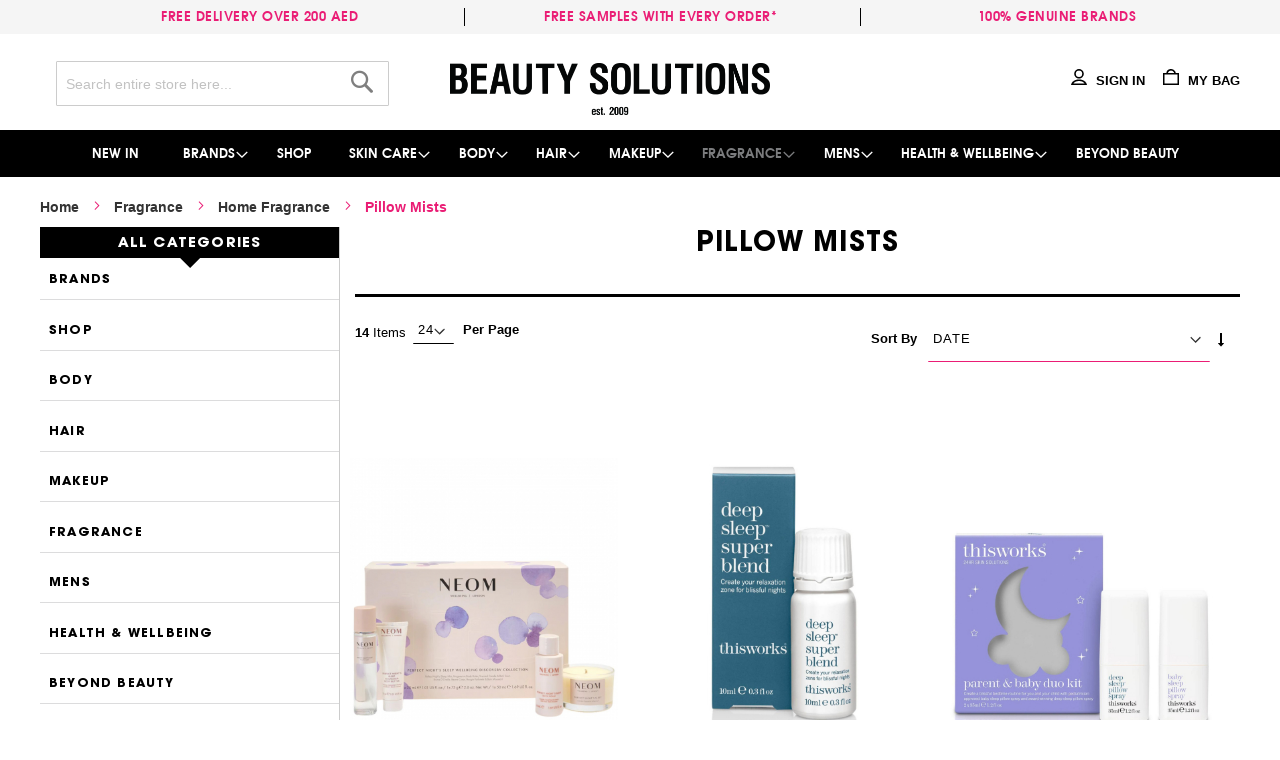

--- FILE ---
content_type: text/html; charset=UTF-8
request_url: https://www.beautysolutions-me.com/fragrance/home-fragrance/pillow-mists.html
body_size: 62375
content:
<!doctype html>
<html lang="en">
    <head >
        <script>
    var BASE_URL = 'https://www.beautysolutions-me.com/';
    var require = {
        "baseUrl": "https://www.beautysolutions-me.com/pub/static/frontend/Beautysolutions/beautysolutionme/en_US"
    };
</script>
        <meta charset="utf-8"/>
<meta name="title" content="Pillow Mists | Home Fragrance | Fragrance | Beauty Solutions"/>
<meta name="robots" content="INDEX,FOLLOW"/>
<meta name="viewport" content="width=device-width, initial-scale=1, maximum-scale=1.0, user-scalable=no"/>
<meta name="format-detection" content="telephone=no"/>
<meta name="p:domain_verify" content="2983f005eba7ade07fe1746c7588417d"/>
<title>Pillow Mists | Home Fragrance | Fragrance | Beauty Solutions</title>
<link  rel="stylesheet" type="text/css"  media="all" href="https://www.beautysolutions-me.com/pub/static/_cache/merged/454b0cb85327bd9c537ee437d0d79a4a.min.css" />
<link  rel="stylesheet" type="text/css"  media="screen and (min-width: 768px)" href="https://www.beautysolutions-me.com/pub/static/frontend/Beautysolutions/beautysolutionme/en_US/css/styles-l.min.css" />
<link  rel="stylesheet" type="text/css"  media="print" href="https://www.beautysolutions-me.com/pub/static/frontend/Beautysolutions/beautysolutionme/en_US/css/print.min.css" />
<link  rel="stylesheet" type="text/css"  media="all" rel="stylesheet" type="text/css" href="https://www.beautysolutions-me.com/pub/static/_cache/merged/4cb5343bfa1763e170b4a8b48222727c.min.css" />
<script  type="text/javascript"  src="https://www.beautysolutions-me.com/pub/static/frontend/Beautysolutions/beautysolutionme/en_US/requirejs/require.js"></script>
<script  type="text/javascript"  src="https://www.beautysolutions-me.com/pub/static/frontend/Beautysolutions/beautysolutionme/en_US/mage/requirejs/mixins.js"></script>
<script  type="text/javascript"  src="https://www.beautysolutions-me.com/pub/static/frontend/Beautysolutions/beautysolutionme/en_US/requirejs-config.js"></script>
<script  type="text/javascript"  src="https://www.beautysolutions-me.com/pub/static/frontend/Beautysolutions/beautysolutionme/en_US/js/functions.js"></script>
<link  rel="canonical" href="https://www.beautysolutions-me.com/fragrance/home-fragrance/pillow-mists.html" />
<link  rel="icon" type="image/x-icon" href="https://www.beautysolutions-me.com/pub/media/favicon/stores/1/beauty.ico" />
<link  rel="shortcut icon" type="image/x-icon" href="https://www.beautysolutions-me.com/pub/media/favicon/stores/1/beauty.ico" />
<!-- Facebook Pixel Code -->
<script>
  !function(f,b,e,v,n,t,s)
  {if(f.fbq)return;n=f.fbq=function(){n.callMethod?
  n.callMethod.apply(n,arguments):n.queue.push(arguments)};
  if(!f._fbq)f._fbq=n;n.push=n;n.loaded=!0;n.version='2.0';
  n.queue=[];t=b.createElement(e);t.async=!0;
  t.src=v;s=b.getElementsByTagName(e)[0];
  s.parentNode.insertBefore(t,s)}(window, document,'script',
  'https://connect.facebook.net/en_US/fbevents.js');
  fbq('init', '475433729690587');
  fbq('track', 'PageView');
</script>
<noscript>
  <img height="1" width="1" style="display:none" 
       src="https://www.facebook.com/tr?id=475433729690587&ev=PageView&noscript=1"/>
</noscript>
<style>.promo-banner-top, .lrw-social-buttons, .product-info-main .stock.available .stock-qty {display: none;}</style>
<script>
var formSent = false;
document.addEventListener('click', function (event) {
	if (window.location.href === "https://www.beautysolutions-me.com/checkout/#shipping" && event.target === document.getElementsByClassName("button action continue primary")[0]) {
		var email = window.checkoutConfig.customerData.email;
		if (typeof email === "undefined") {
			email = document.getElementById("customer-email").value;
			if (email === "") {
				return;
			}
		}
		var validateFields = ["firstname", "lastname", "street[0]", "city", "telephone", "country_id"];
		for (var i = 0; i < validateFields.length; i++) {
			if (document.getElementsByName(validateFields[i])[0].getAttribute("aria-invalid") === "true") {
				return;
			}
		}
		if (! formSent) {
			formSent = true;
			CEM.send("event", { "email": email });
		}
	}
});

new function(url) {function kw(){var e = document.getElementsByTagName('meta');for(var i in e){if (typeof e[i].name != 'undefined' && e[i].name == 'keywords' && typeof e[i].content != 'undefined') return e[i].content;}return null;}var ep={'kw': encodeURIComponent(kw())};var s = document.createElement('script');s.src = url;var helper=function(){var c = CEMClass().setUrl(url);for (var i in ep){c.setStaticParam(i, ep[i]);}};var first = true;for (var i in ep){s.src = s.src + (first ? '?' : '&') + i + '=' + encodeURIComponent(ep[i]);first=false;}s.onreadystatechange=function(){if(this.readyState=='complete') helper();};s.onload=helper;document.getElementsByTagName('head')[0].appendChild(s);}('https://t3.lianacem.com/t/5d77733853765/js');</script>


<script>
  (function() {
    var ta = document.createElement('script'); ta.type = 'text/javascript'; ta.async = true;
    ta.src = 'https://analytics.tiktok.com/i18n/pixel/sdk.js?sdkid=BT3U3RPOA870I4JJ5K90';
    var s = document.getElementsByTagName('script')[0];
    s.parentNode.insertBefore(ta, s);
  })();
</script>

<meta name="facebook-domain-verification" content="xkjsv0u7g7iy07qjx5d008kuhg2uzg" />

<!--
<script>
const timeString = new Date().toLocaleString('en-US', { timeZone: 'Asia/Dubai' });
const [, hours, ampm] = timeString.match(/ (\d+).* ([AP]M)/);
//console.log('In NY, it is:', hours, ampm);
if(hours < 11 && ampm == "AM"){
  console.log('accepted');  
} else{
    console.log('Not accepted');
    jQuery('.table-checkout-shipping-method tbody tr:first-child').css('display','none');
}
</script> -->
<!-- Google tag (gtag.js) -->
<script async src="https://www.googletagmanager.com/gtag/js?id=G-10FMFLHJXB">
</script>
<script>
  window.dataLayer = window.dataLayer || [];
  function gtag(){dataLayer.push(arguments);}
  gtag('js', new Date());

  gtag('config', 'G-10FMFLHJXB');
</script>
            <script>
        window.getWpCookie = function(name) {
            match = document.cookie.match(new RegExp(name + '=([^;]+)'));
            if (match) return decodeURIComponent(match[1].replace(/\+/g, ' ')) ;
        };

        window.dataLayer = window.dataLayer || [];
                var dlObjects = [{"ecommerce":{"currencyCode":"AED","impressions":[{"name":"Neom Organics Perfect Night\u2019s Sleep Wellbeing Discovery Collection + Festive Sleeve","id":"17067","price":"365.00","brand":" ","category":"Fragrance\/Home Fragrance\/Pillow Mists","list":"Fragrance\/Home Fragrance\/Pillow Mists","position":1},{"name":"This Works Deep sleep super blend 10ml","id":"5242","price":"135.00","brand":" ","category":"Fragrance\/Home Fragrance\/Pillow Mists","list":"Fragrance\/Home Fragrance\/Pillow Mists","position":2},{"name":"This Works Parent & baby duo kit - Baby SLEEP & PILLOW SPRAY","id":"5240","price":"140.00","brand":" ","category":"Fragrance\/Home Fragrance\/Pillow Mists","list":"Fragrance\/Home Fragrance\/Pillow Mists","position":3},{"name":"This Works Dreamy Nights Gift Set","id":"5040","price":"145.00","brand":" ","category":"Fragrance\/Home Fragrance\/Pillow Mists","list":"Fragrance\/Home Fragrance\/Pillow Mists","position":4},{"name":"This Works Deep Sleep Pillow Spray 125ml","id":"4657","price":"190.00","brand":" ","category":"Fragrance\/Home Fragrance\/Pillow Mists","list":"Fragrance\/Home Fragrance\/Pillow Mists","position":5},{"name":"Aurelia London Perfect Sleep Pillow Mist 100ml","id":"3214","price":"165.00","brand":" ","category":"Fragrance\/Home Fragrance\/Pillow Mists","list":"Fragrance\/Home Fragrance\/Pillow Mists","position":6},{"name":"Neom Organics Bedtime Hero Pillow Mist 30ml","id":"3100","price":"150.00","brand":" ","category":"Fragrance\/Home Fragrance\/Pillow Mists","list":"Fragrance\/Home Fragrance\/Pillow Mists","position":7},{"name":"Neom Organics Perfect Night's Sleep Pillow Mist 30ml","id":"3093","price":"150.00","brand":" ","category":"Fragrance\/Home Fragrance\/Pillow Mists","list":"Fragrance\/Home Fragrance\/Pillow Mists","position":8},{"name":"This Works Stress Check Mood Manager 35 ml","id":"2976","price":"100.00","brand":" ","category":"Fragrance\/Home Fragrance\/Pillow Mists","list":"Fragrance\/Home Fragrance\/Pillow Mists","position":9},{"name":"This Works Slumber Party Kit ( 3 X 10ml)","id":"2914","price":"150.00","brand":" ","category":"Fragrance\/Home Fragrance\/Pillow Mists","list":"Fragrance\/Home Fragrance\/Pillow Mists","position":10},{"name":"This Works Deep Sleep Pillow Talk Kit ","id":"2905","price":"190.00","brand":" ","category":"Fragrance\/Home Fragrance\/Pillow Mists","list":"Fragrance\/Home Fragrance\/Pillow Mists","position":11},{"name":"This Works Choose Sleep Kit ","id":"2904","price":"80.00","brand":" ","category":"Fragrance\/Home Fragrance\/Pillow Mists","list":"Fragrance\/Home Fragrance\/Pillow Mists","position":12},{"name":"This Works Deep Sleep Pillow Spray 250ml ","id":"2903","price":"235.00","brand":" ","category":"Fragrance\/Home Fragrance\/Pillow Mists","list":"Fragrance\/Home Fragrance\/Pillow Mists","position":13},{"name":"This Works Deep Sleep Pillow Spray 75ml","id":"2902","price":"140.00","brand":" ","category":"Fragrance\/Home Fragrance\/Pillow Mists","list":"Fragrance\/Home Fragrance\/Pillow Mists","position":14}]},"event":"impression","eventCategory":"Ecommerce","eventAction":"Impression","eventLabel":"category Fragrance\/Home Fragrance\/Pillow Mists"}];
        for (var i in dlObjects) {
            window.dataLayer.push({ecommerce: null});
            window.dataLayer.push(dlObjects[i]);
        }
                var wpCookies = ['wp_customerId','wp_customerGroup'];
        wpCookies.map(function(cookieName) {
            var cookieValue = window.getWpCookie(cookieName);
            if (cookieValue) {
                var dlObject = {};
                dlObject[cookieName.replace('wp_', '')] = cookieValue;
                window.dataLayer.push(dlObject);
            }
        });
    </script>

    <!-- Google Tag Manager -->
<script>(function(w,d,s,l,i){w[l]=w[l]||[];w[l].push({'gtm.start':
new Date().getTime(),event:'gtm.js'});var f=d.getElementsByTagName(s)[0],
j=d.createElement(s),dl=l!='dataLayer'?'&l='+l:'';j.async=true;j.src=
'https://www.googletagmanager.com/gtm.js?id='+i+dl;f.parentNode.insertBefore(j,f);
})(window,document,'script','dataLayer','GTM-WZF3TB9');</script>
<!-- End Google Tag Manager --><!-- BEGIN GOOGLE ANALYTICS CODE -->
<script type="text/x-magento-init">
{
    "*": {
        "Magento_GoogleAnalytics/js/google-analytics": {
            "isCookieRestrictionModeEnabled": 0,
            "currentWebsite": 1,
            "cookieName": "user_allowed_save_cookie",
            "ordersTrackingData": [],
            "pageTrackingData": {"optPageUrl":"","isAnonymizedIpActive":true,"accountId":"UA-73620916-1"}        }
    }
}
</script>
<!-- END GOOGLE ANALYTICS CODE -->
<script type="text&#x2F;javascript" src="https&#x3A;&#x2F;&#x2F;chimpstatic.com&#x2F;mcjs-connected&#x2F;js&#x2F;users&#x2F;96adf75379e881343e4eda2fc&#x2F;b89500e310906eab474b991f5.js" defer="defer">
</script>
    </head>
    <body data-container="body"
          data-mage-init='{"loaderAjax": {}, "loader": { "icon": "https://www.beautysolutions-me.com/pub/static/frontend/Beautysolutions/beautysolutionme/en_US/images/loader-2.gif"}}'
        class="page-with-filter page-products categorypath-fragrance-home-fragrance-pillow-mists category-pillow-mists catalog-category-view page-layout-2columns-left">
        <!-- Google Tag Manager (noscript) -->
<noscript><iframe src="https://www.googletagmanager.com/ns.html?id=GTM-WZF3TB9"
height="0" width="0" style="display:none;visibility:hidden"></iframe></noscript>
<!-- End Google Tag Manager (noscript) --><script type="text/javascript">
_linkedin_partner_id = "992019";
window._linkedin_data_partner_ids = window._linkedin_data_partner_ids || [];
window._linkedin_data_partner_ids.push(_linkedin_partner_id);
</script><script type="text/javascript">
(function(){var s = document.getElementsByTagName("script")[0];
var b = document.createElement("script");
b.type = "text/javascript";b.async = true;
b.src = "https://snap.licdn.com/li.lms-analytics/insight.min.js";
s.parentNode.insertBefore(b, s);})();
</script>
<noscript>
<img height="1" width="1" style="display:none;" alt="" src="https://px.ads.linkedin.com/collect/?pid=992019&fmt=gif" />
</noscript>

<div id="cookie-status">
    The store will not work correctly in the case when cookies are disabled.</div>
<script type="text&#x2F;javascript">document.querySelector("#cookie-status").style.display = "none";</script>
<script type="text/x-magento-init">
    {
        "*": {
            "cookieStatus": {}
        }
    }
</script>

<script type="text/x-magento-init">
    {
        "*": {
            "mage/cookies": {
                "expires": null,
                "path": "/",
                "domain": ".www.beautysolutions-me.com",
                "secure": false,
                "lifetime": "3600"
            }
        }
    }
</script>
    <noscript>
        <div class="message global noscript">
            <div class="content">
                <p>
                    <strong>JavaScript seems to be disabled in your browser.</strong>
                    <span>For the best experience on our site, be sure to turn on Javascript in your browser.</span>
                </p>
            </div>
        </div>
    </noscript>
<script>true</script><script>    require.config({
        map: {
            '*': {
                wysiwygAdapter: 'mage/adminhtml/wysiwyg/tiny_mce/tinymce4Adapter'
            }
        }
    });</script><div class="page-wrapper"><div class="page-header"><div class="promo-strip-sec">
<div class="container center-block text-center">
<ul>
<li><a href="https://www.beautysolutions-me.com/dispatchdelivery">Free delivery over 200 AED&nbsp;</a></li>
<li>
<div class="info-tooltip"><a class="tooltip-toggle" href="#">Free samples with every order*</a></div>
</li>
<li>
<div class="info-tooltip"><a class="tooltip-toggle" href="#">100% genuine brands</a>
<div class="tooltip-content">Brands from all across the globe100% geniune and authentic itemsDirect relation with original suppliers in cities worldwide</div>
</div>
</li>
</ul>
</div></div><div class="mobile-banner-top"><div class="row center-block">
		</div>
</div><div class="panel wrapper"><div class="panel header"><a class="action skip contentarea" href="#contentarea"><span>Skip to Content</span></a>
<div class="switcher language switcher-language" data-ui-id="language-switcher" id="switcher-language">
    <strong class="label switcher-label"><span>Language</span></strong>
    <div class="actions dropdown options switcher-options"> 
        <div class="action toggle switcher-trigger"
             id="switcher-language-trigger"
             data-mage-init='{"dropdown":{}}'
             data-toggle="dropdown"
             data-trigger-keypress-button="true">
            <strong class="view-english">
                <span>English</span>
            </strong>
        </div>
        <ul class="dropdown switcher-dropdown"
            data-target="dropdown">
                                                <li class="view-default switcher-option">
                        <a href="https://www.beautysolutions-me.com/stores/store/redirect/___store/default/___from_store/english/uenc/aHR0cHM6Ly93d3cuYmVhdXR5c29sdXRpb25zLW1lLmNvbS9mcmFncmFuY2UvaG9tZS1mcmFncmFuY2UvcGlsbG93LW1pc3RzLmh0bWw_X19fc3RvcmU9ZGVmYXVsdA%2C%2C/">
                            Default                        </a>
                    </li>
                                                                </ul>       
    </div>
</div>

<div data-block="minicart" class="minicart-wrapper">
    <a class="action showcart" href="https://www.beautysolutions-me.com/checkout/cart/"
       data-bind="scope: 'minicart_content'">
        <span class="svg-icon cart-icon">
            <svg xmlns="http://www.w3.org/2000/svg" viewBox="0 0 20 20">
                <path fill-rule="nonzero" d="M18 17.987V7H2v11l16-.013zM4.077 5A5.996 5.996 0 0 1 10 0c2.973 0 5.562 2.162 6.038 5H20v14.986L0 20V5h4.077zm9.902-.005C13.531 3.275 11.86 2 10 2 8.153 2 6.604 3.294 6.144 4.995c.92 0 7.654.03 7.835 0z"></path>
            </svg>            
        </span>        
        <span class="counter qty empty"
              data-bind="css: { empty: !!getCartParam('summary_count') == false }, blockLoader: isLoading">
            <span class="counter-number"><!-- ko text: getCartParam('summary_count') --><!-- /ko --></span>
            <span class="counter-label">
            <!-- ko if: getCartParam('summary_count') -->
                <!-- ko text: getCartParam('summary_count') --><!-- /ko -->
                <!-- ko i18n: 'items' --><!-- /ko -->
            <!-- /ko -->
            </span>
        </span>
        <span class="nav-top__title">My Bag</span>
    </a>
            <div class="block block-minicart"
             data-role="dropdownDialog"
             data-mage-init='{"dropdownDialog":{
                "appendTo":"[data-block=minicart]",
                "triggerTarget":".showcart",
                "timeout": "2000",
                "closeOnMouseLeave": false,
                "closeOnEscape": true,
                "triggerClass":"active",
                "parentClass":"active",
                "buttons":[]}}'>
            <div id="minicart-content-wrapper" data-bind="scope: 'minicart_content'">
                <!-- ko template: getTemplate() --><!-- /ko -->
            </div>
                    </div>
        <script>
        window.checkout = {"shoppingCartUrl":"https:\/\/www.beautysolutions-me.com\/checkout\/cart\/","checkoutUrl":"https:\/\/www.beautysolutions-me.com\/onestepcheckout\/","updateItemQtyUrl":"https:\/\/www.beautysolutions-me.com\/checkout\/sidebar\/updateItemQty\/","removeItemUrl":"https:\/\/www.beautysolutions-me.com\/checkout\/sidebar\/removeItem\/","imageTemplate":"Magento_Catalog\/product\/image_with_borders","baseUrl":"https:\/\/www.beautysolutions-me.com\/","minicartMaxItemsVisible":3,"websiteId":"1","maxItemsToDisplay":10,"storeId":"1","storeGroupId":"1","customerLoginUrl":"https:\/\/www.beautysolutions-me.com\/customer\/account\/login\/referer\/aHR0cHM6Ly93d3cuYmVhdXR5c29sdXRpb25zLW1lLmNvbS9mcmFncmFuY2UvaG9tZS1mcmFncmFuY2UvcGlsbG93LW1pc3RzLmh0bWw%2C\/","isRedirectRequired":false,"autocomplete":"off","captcha":{"user_login":{"isCaseSensitive":false,"imageHeight":50,"imageSrc":"","refreshUrl":"https:\/\/www.beautysolutions-me.com\/captcha\/refresh\/","isRequired":false,"timestamp":1768957146}}};
    </script>
    <script type="text/x-magento-init">
    {
        "[data-block='minicart']": {
            "Magento_Ui/js/core/app": {"components":{"minicart_content":{"children":{"subtotal.container":{"children":{"subtotal":{"children":{"subtotal.totals":{"config":{"display_cart_subtotal_incl_tax":0,"display_cart_subtotal_excl_tax":1,"template":"Magento_Tax\/checkout\/minicart\/subtotal\/totals"},"children":{"subtotal.totals.msrp":{"component":"Magento_Msrp\/js\/view\/checkout\/minicart\/subtotal\/totals","config":{"displayArea":"minicart-subtotal-hidden","template":"Magento_Msrp\/checkout\/minicart\/subtotal\/totals"}}},"component":"Magento_Tax\/js\/view\/checkout\/minicart\/subtotal\/totals"}},"component":"uiComponent","config":{"template":"Magento_Checkout\/minicart\/subtotal"}}},"component":"uiComponent","config":{"displayArea":"subtotalContainer"}},"item.renderer":{"component":"uiComponent","config":{"displayArea":"defaultRenderer","template":"Magento_Checkout\/minicart\/item\/default"},"children":{"item.image":{"component":"Magento_Catalog\/js\/view\/image","config":{"template":"Magento_Catalog\/product\/image","displayArea":"itemImage"}},"checkout.cart.item.price.sidebar":{"component":"uiComponent","config":{"template":"Magento_Checkout\/minicart\/item\/price","displayArea":"priceSidebar"}}}},"extra_info":{"component":"uiComponent","config":{"displayArea":"extraInfo"}},"promotion":{"component":"uiComponent","config":{"displayArea":"promotion"}}},"config":{"itemRenderer":{"default":"defaultRenderer","simple":"defaultRenderer","virtual":"defaultRenderer"},"template":"Magento_Checkout\/minicart\/content"},"component":"Magento_Checkout\/js\/view\/minicart"}},"types":[]}        },
        "*": {
            "Magento_Ui/js/block-loader": "https://www.beautysolutions-me.com/pub/static/frontend/Beautysolutions/beautysolutionme/en_US/images/loader-1.gif"
        }
    }
    </script>
</div>


<ul class="header links">                  <script type="text/javascript">
    require([ 'jquery'], function($){
        jQuery(document).ready(function(){
           
                (function(e,t,n){if(e.snaptr)return;var a=e.snaptr=function()
{a.handleRequest?a.handleRequest.apply(a,arguments):a.queue.push(arguments)};
a.queue=[];var s='script';r=t.createElement(s);r.async=!0;
r.src=n;var u=t.getElementsByTagName(s)[0];
u.parentNode.insertBefore(r,u);})(window,document,
'https://sc-static.net/scevent.min.js');

snaptr('init', '2b3a42ca-da82-44da-8ae7-b49a350c196a', {
'user_email': "",
'user_phone_number': ''
});


          
        });
    });


        </script>
<li class="authorization-link" data-label="">
    <a href="https://www.beautysolutions-me.com/customer/account/login/referer/aHR0cHM6Ly93d3cuYmVhdXR5c29sdXRpb25zLW1lLmNvbS9mcmFncmFuY2UvaG9tZS1mcmFncmFuY2UvcGlsbG93LW1pc3RzLmh0bWw%2C/" >
		<span class="svg-icon user-icon"><svg xmlns="http://www.w3.org/2000/svg" viewBox="0 0 20 20" focusable="false">
		  <path d="M14 6a4 4 0 1 0-8 0 4 4 0 0 0 8 0zm2 0A6 6 0 1 1 4 6a6 6 0 0 1 12 0zm-6 9c-3.068 0-5.67 1.223-7.035 3h14.07c-1.365-1.777-3.967-3-7.035-3zm10 5H0c.553-4.006 4.819-7 10-7s9.447 2.994 10 7z"></path>
		</svg>
		</span>

        <span class="nav-top__title"> Sign In </span>
    </a>
</li>
</ul><span data-action="toggle-nav" class="action nav-toggle"><span>Toggle Nav</span></span>
    <a class="logo" href="https://www.beautysolutions-me.com/" title="Makeup, skincare, cosmetics and gifts from Beauty Solutions">
        <img src="https://www.beautysolutions-me.com/pub/media/logo/stores/1/Beauty-Solutions_Logo_Digital_EST_Stacked_Black-_1_.png"
             title="Makeup, skincare, cosmetics and gifts from Beauty Solutions"
             alt="Makeup, skincare, cosmetics and gifts from Beauty Solutions"
             width="170"                     />
    </a>
<div class="block block-search">
    <div class="block block-title"><strong>Search</strong></div>
    <div class="block block-content">
        <form class="form minisearch" id="search_mini_form" action="https://www.beautysolutions-me.com/catalogsearch/result/" method="get">
            <div class="field search">
                <label class="label" for="search" data-role="minisearch-label">
                    <span>Search</span>
                </label>
                <div class="control">
                    <input id="search"
                           data-mage-init='{"quickSearch":{
                                "formSelector":"#search_mini_form",
                                "url":"https://www.beautysolutions-me.com/search/ajax/suggest/",
                                "destinationSelector":"#search_autocomplete"}
                           }'
                           type="text"
                           name="q"
                           value=""
                           placeholder="Search entire store here..."
                           class="input-text"
                           maxlength="128"
                           role="combobox"
                           aria-haspopup="false"
                           aria-autocomplete="both"
                           autocomplete="off"/>
                    <div id="search_autocomplete" class="search-autocomplete"></div>
                    <div class="nested">
    <a class="action advanced" href="https://www.beautysolutions-me.com/catalogsearch/advanced/" data-action="advanced-search">
        Advanced Search    </a>
</div>
                </div>
            </div>
            <div class="actions">
                <button type="submit"
                        title="Search"
                        class="action search">
                    <span>Search</span>
                </button>
            </div>
        </form>
    </div>
</div>
</div></div>    <div class="sections nav-sections">
                <div class="section-items nav-sections-items" data-mage-init='{"tabs":{"openedState":"active"}}'>
                                            <div class="section-item-title nav-sections-item-title" data-role="collapsible">
                    <a class="nav-sections-item-switch" data-toggle="switch" href="#store.menu">Menu</a>
                </div>
                <div class="section-item-content nav-sections-item-content" id="store.menu" data-role="content">
	<nav class="navigation" data-action="navigation">
	    <ul data-mage-init='{"menu":{"responsive":true, "expanded":true, "position":{"my":"left top","at":"left bottom"}}}'>
	    	
			<li class="level0 nav-9 category-item level-top parent ui-menu-item" role="presentation"><a href="/new-in.html" class="level-top ui-corner-all" aria-haspopup="true" id="ui-id-11" tabindex="-1" role="menuitem"><span>NEW IN</span></a></li>
	        <li  class="level0 nav-1 category-item first level-top parent"><a href="https://www.beautysolutions-me.com/brands.html"  class="level-top" ><span>Brands</span></a><ul class="level0 submenu"><li  class="level1 nav-1-1 category-item first"><a href="https://www.beautysolutions-me.com/brands/aurelia-london.html" ><span>Aurelia London</span></a></li><li  class="level1 nav-1-2 category-item"><a href="https://www.beautysolutions-me.com/brands/aceology.html" ><span>Aceology</span></a></li><li  class="level1 nav-1-3 category-item"><a href="https://www.beautysolutions-me.com/natura-bisse.html" ><span>Natura bisse.</span></a></li><li  class="level1 nav-1-4 category-item"><a href="https://www.beautysolutions-me.com/brands/bondi-sands.html" ><span>Bondi Sands</span></a></li><li  class="level1 nav-1-5 category-item"><a href="https://www.beautysolutions-me.com/brands/bubble-t-cosmetics.html" ><span>Bubble T Cosmetics</span></a></li><li  class="level1 nav-1-6 category-item"><a href="https://www.beautysolutions-me.com/brands/cosmedix.html" ><span>COSMEDIX</span></a></li><li  class="level1 nav-1-7 category-item"><a href="https://www.beautysolutions-me.com/brands/daimon-barbers.html" ><span>Daimon Barbers</span></a></li><li  class="level1 nav-1-8 category-item"><a href="https://www.beautysolutions-me.com/brands/dermaflash.html" ><span>Dermaflash</span></a></li><li  class="level1 nav-1-9 category-item"><a href="https://www.beautysolutions-me.com/brands/formula-10-0-6.html" ><span>Formula 10.0.6</span></a></li><li  class="level1 nav-1-10 category-item"><a href="https://www.beautysolutions-me.com/brands/glov.html" ><span>Glov</span></a></li><li  class="level1 nav-1-11 category-item"><a href="https://www.beautysolutions-me.com/brands/growth-bomb.html" ><span>Growth Bomb</span></a></li><li  class="level1 nav-1-12 category-item"><a href="https://www.beautysolutions-me.com/brands/haan.html" ><span>Haan</span></a></li><li  class="level1 nav-1-13 category-item"><a href="https://www.beautysolutions-me.com/brands/hair-chemist.html" ><span>Hair Chemist</span></a></li><li  class="level1 nav-1-14 category-item"><a href="https://www.beautysolutions-me.com/brands/hampton-sun.html" ><span>Hampton Sun</span></a></li><li  class="level1 nav-1-15 category-item"><a href="https://www.beautysolutions-me.com/brands/kocostar.html" ><span>Kocostar</span></a></li><li  class="level1 nav-1-16 category-item"><a href="https://www.beautysolutions-me.com/brands/legology-leg-firming-treat-cellulite.html" ><span>Legology</span></a></li><li  class="level1 nav-1-17 category-item"><a href="https://www.beautysolutions-me.com/brands/lottie-london.html" ><span>Lottie London</span></a></li><li  class="level1 nav-1-18 category-item"><a href="https://www.beautysolutions-me.com/brands/living-proof.html" ><span>Living Proof</span></a></li><li  class="level1 nav-1-19 category-item"><a href="https://www.beautysolutions-me.com/brands/miller-harris.html" ><span>Miller Harris</span></a></li><li  class="level1 nav-1-20 category-item"><a href="https://www.beautysolutions-me.com/brands/mz-skin.html" ><span>MZ Skin</span></a></li><li  class="level1 nav-1-21 category-item"><a href="https://www.beautysolutions-me.com/brands/m2-beaute.html" ><span>M2 Beaute</span></a></li><li  class="level1 nav-1-22 category-item"><a href="https://www.beautysolutions-me.com/brands/mermade-hair.html" ><span>Mermade Hair</span></a></li><li  class="level1 nav-1-23 category-item"><a href="https://www.beautysolutions-me.com/brands/murad.html" ><span>Murad</span></a></li><li  class="level1 nav-1-24 category-item"><a href="https://www.beautysolutions-me.com/brands/ncla-beauty.html" ><span>NCLA Beauty</span></a></li><li  class="level1 nav-1-25 category-item"><a href="https://www.beautysolutions-me.com/brands/noble-isle.html" ><span>NOBLE ISLE</span></a></li><li  class="level1 nav-1-26 category-item"><a href="https://www.beautysolutions-me.com/brands/neom-organics.html" ><span>Neom Organics</span></a></li><li  class="level1 nav-1-27 category-item"><a href="https://www.beautysolutions-me.com/brands/nuface-skincare.html" ><span>NuFACE</span></a></li><li  class="level1 nav-1-28 category-item"><a href="https://www.beautysolutions-me.com/brands/ohora.html" ><span>Ohora</span></a></li><li  class="level1 nav-1-29 category-item"><a href="https://www.beautysolutions-me.com/brands/patchology.html" ><span>Patchology</span></a></li><li  class="level1 nav-1-30 category-item"><a href="https://www.beautysolutions-me.com/brands/pestle-mortar.html" ><span>Pestle &amp; Mortar</span></a></li><li  class="level1 nav-1-31 category-item"><a href="https://www.beautysolutions-me.com/brands/pmd-beauty.html" ><span>PMD Beauty</span></a></li><li  class="level1 nav-1-32 category-item"><a href="https://www.beautysolutions-me.com/brands/rodial.html" ><span>Rodial</span></a></li><li  class="level1 nav-1-33 category-item"><a href="https://www.beautysolutions-me.com/brands/sachajuan.html" ><span>Sachajuan</span></a></li><li  class="level1 nav-1-34 category-item"><a href="https://www.beautysolutions-me.com/brands/salt-and-stone.html" ><span>Salt and Stone</span></a></li><li  class="level1 nav-1-35 category-item"><a href="https://www.beautysolutions-me.com/brands/salt-by-hendrix.html" ><span>Salt by Hendrix</span></a></li><li  class="level1 nav-1-36 category-item"><a href="https://www.beautysolutions-me.com/brands/sensica.html" ><span>Sensica</span></a></li><li  class="level1 nav-1-37 category-item"><a href="https://www.beautysolutions-me.com/brands/serumkind.html" ><span>Serumkind</span></a></li><li  class="level1 nav-1-38 category-item"><a href="https://www.beautysolutions-me.com/brands/this-works.html" ><span>This Works</span></a></li><li  class="level1 nav-1-39 category-item"><a href="https://www.beautysolutions-me.com/brands/the-light-salon.html" ><span>The Light Salon</span></a></li><li  class="level1 nav-1-40 category-item"><a href="https://www.beautysolutions-me.com/brands/umberto-giannini.html" ><span>Umberto Giannini</span></a></li><li  class="level1 nav-1-41 category-item"><a href="https://www.beautysolutions-me.com/brands/verso-skincare.html" ><span>Verso Skincare</span></a></li><li  class="level1 nav-1-42 category-item"><a href="https://www.beautysolutions-me.com/brands/001-skincare-london.html" ><span>001 Skincare London</span></a></li><li  class="level1 nav-1-43 category-item"><a href="https://www.beautysolutions-me.com/brands/kate-somerville.html" ><span>Kate Somerville</span></a></li><li  class="level1 nav-1-44 category-item"><a href="https://www.beautysolutions-me.com/brands/grace-de-monaco.html" ><span>Grace De Monaco</span></a></li><li  class="level1 nav-1-45 category-item"><a href="https://www.beautysolutions-me.com/brands/gem.html" ><span>GEM</span></a></li><li  class="level1 nav-1-46 category-item"><a href="https://www.beautysolutions-me.com/brands/neom.html" ><span>Neom</span></a></li><li  class="level1 nav-1-47 category-item"><a href="https://www.beautysolutions-me.com/brands/ohora-nails.html" ><span>Ohora Nails</span></a></li><li  class="level1 nav-1-48 category-item"><a href="https://www.beautysolutions-me.com/brands/superfoods.html" ><span>Superfoods</span></a></li><li  class="level1 nav-1-49 category-item"><a href="https://www.beautysolutions-me.com/brands/sweed.html" ><span>Sweed</span></a></li><li  class="level1 nav-1-50 category-item"><a href="https://www.beautysolutions-me.com/brands/who-is-elijah.html" ><span>Who Is Elijah</span></a></li><li  class="level1 nav-1-51 category-item"><a href="https://www.beautysolutions-me.com/brands/bondi-wash.html" ><span>Bondi Wash </span></a></li><li  class="level1 nav-1-52 category-item last"><a href="https://www.beautysolutions-me.com/brands/mjuuk.html" ><span>Mjuuk</span></a></li></ul></li><li  class="level0 nav-2 category-item level-top"><a href="https://www.beautysolutions-me.com/shop.html"  class="level-top" ><span>Shop</span></a></li><li  class="level0 nav-3 category-item level-top parent"><a href="https://www.beautysolutions-me.com/skin-care.html"  class="level-top" ><span>Skin Care</span></a><ul class="level0 submenu"><li  class="level1 nav-3-1 category-item first parent"><a href="https://www.beautysolutions-me.com/skin-care/skincare-tools.html" ><span>Skincare tools</span></a><ul class="level1 submenu"><li  class="level2 nav-3-1-1 category-item first"><a href="https://www.beautysolutions-me.com/skin-care/skincare-tools/electrical-tools.html" ><span>Electrical Tools</span></a></li><li  class="level2 nav-3-1-2 category-item"><a href="https://www.beautysolutions-me.com/skin-care/skincare-tools/gua-sha.html" ><span>Gua Sha</span></a></li><li  class="level2 nav-3-1-3 category-item"><a href="https://www.beautysolutions-me.com/skin-care/skincare-tools/jade-rollers.html" ><span>Jade Rollers</span></a></li><li  class="level2 nav-3-1-4 category-item"><a href="https://www.beautysolutions-me.com/skin-care/skincare-tools/muslins.html" ><span>Muslins</span></a></li><li  class="level2 nav-3-1-5 category-item"><a href="https://www.beautysolutions-me.com/skin-care/skincare-tools/face-serums-oils.html" ><span>Face Serums &amp; Oils</span></a></li><li  class="level2 nav-3-1-6 category-item last"><a href="https://www.beautysolutions-me.com/skin-care/skincare-tools/facial-massager.html" ><span>Facial Massager</span></a></li></ul></li><li  class="level1 nav-3-2 category-item parent"><a href="https://www.beautysolutions-me.com/skin-care/product-type.html" ><span>Product type</span></a><ul class="level1 submenu"><li  class="level2 nav-3-2-1 category-item first"><a href="https://www.beautysolutions-me.com/skin-care/product-type/moisturisers.html" ><span>Moisturisers</span></a></li><li  class="level2 nav-3-2-2 category-item"><a href="https://www.beautysolutions-me.com/skin-care/product-type/cleansers-removers.html" ><span>Cleansers &amp; Removers</span></a></li><li  class="level2 nav-3-2-3 category-item"><a href="https://www.beautysolutions-me.com/skin-care/product-type/product-type-suncare-spf.html" ><span>Suncare &amp; SPF</span></a></li><li  class="level2 nav-3-2-4 category-item"><a href="https://www.beautysolutions-me.com/skin-care/product-type/eye-creams.html" ><span>Eye Creams</span></a></li><li  class="level2 nav-3-2-5 category-item"><a href="https://www.beautysolutions-me.com/skin-care/product-type/face-serums-oils.html" ><span>Face Serums &amp; Oils</span></a></li><li  class="level2 nav-3-2-6 category-item"><a href="https://www.beautysolutions-me.com/skin-care/product-type/sheet-masks.html" ><span>Sheet Masks</span></a></li><li  class="level2 nav-3-2-7 category-item"><a href="https://www.beautysolutions-me.com/skin-care/product-type/toners-exfoliators.html" ><span>Toners &amp; Exfoliators</span></a></li><li  class="level2 nav-3-2-8 category-item"><a href="https://www.beautysolutions-me.com/skin-care/product-type/micellar-water.html" ><span>Micellar Water</span></a></li><li  class="level2 nav-3-2-9 category-item"><a href="https://www.beautysolutions-me.com/skin-care/product-type/peels.html" ><span>Peels</span></a></li><li  class="level2 nav-3-2-10 category-item"><a href="https://www.beautysolutions-me.com/skin-care/product-type/product-type-lip-balms-scrubs.html" ><span>Lip Balms &amp; Scrubs</span></a></li><li  class="level2 nav-3-2-11 category-item"><a href="https://www.beautysolutions-me.com/skin-care/product-type/lip-mask.html" ><span>Lip Mask</span></a></li><li  class="level2 nav-3-2-12 category-item"><a href="https://www.beautysolutions-me.com/skin-care/product-type/acne-care.html" ><span>Acne Care</span></a></li><li  class="level2 nav-3-2-13 category-item"><a href="https://www.beautysolutions-me.com/skin-care/product-type/day-night-creams.html" ><span>Day &amp; Night Creams</span></a></li><li  class="level2 nav-3-2-14 category-item"><a href="https://www.beautysolutions-me.com/skin-care/product-type/lash-brow.html" ><span>Lash &amp; Brow</span></a></li><li  class="level2 nav-3-2-15 category-item"><a href="https://www.beautysolutions-me.com/skin-care/product-type/face-lotions.html" ><span>Face Lotions</span></a></li><li  class="level2 nav-3-2-16 category-item"><a href="https://www.beautysolutions-me.com/skin-care/product-type/face-masks-scrubs.html" ><span>Face Masks &amp; Scrubs</span></a></li><li  class="level2 nav-3-2-17 category-item"><a href="https://www.beautysolutions-me.com/skin-care/product-type/face-mists.html" ><span>Face Mists</span></a></li><li  class="level2 nav-3-2-18 category-item"><a href="https://www.beautysolutions-me.com/skin-care/product-type/face-washes.html" ><span>Face Washes</span></a></li><li  class="level2 nav-3-2-19 category-item last"><a href="https://www.beautysolutions-me.com/skin-care/product-type/eye-care.html" ><span>Eye Care</span></a></li></ul></li><li  class="level1 nav-3-3 category-item parent"><a href="https://www.beautysolutions-me.com/skin-care/skincare-concern.html" ><span>Skincare Concern</span></a><ul class="level1 submenu"><li  class="level2 nav-3-3-1 category-item first"><a href="https://www.beautysolutions-me.com/skin-care/skincare-concern/acne-breakouts.html" ><span>Acne &amp; Breakouts</span></a></li><li  class="level2 nav-3-3-2 category-item"><a href="https://www.beautysolutions-me.com/skin-care/skincare-concern/anti-ageing.html" ><span>Anti-Ageing</span></a></li><li  class="level2 nav-3-3-3 category-item"><a href="https://www.beautysolutions-me.com/skin-care/skincare-concern/blocked-pores-dead-skin.html" ><span>Blocked Pores &amp; Dead Skin</span></a></li><li  class="level2 nav-3-3-4 category-item"><a href="https://www.beautysolutions-me.com/skin-care/skincare-concern/dry-skin.html" ><span>Dry Skin</span></a></li><li  class="level2 nav-3-3-5 category-item"><a href="https://www.beautysolutions-me.com/skin-care/skincare-concern/dull-skin.html" ><span>Dull Skin</span></a></li><li  class="level2 nav-3-3-6 category-item"><a href="https://www.beautysolutions-me.com/skin-care/skincare-concern/normal-combination.html" ><span>Normal &amp; Combination</span></a></li><li  class="level2 nav-3-3-7 category-item"><a href="https://www.beautysolutions-me.com/skin-care/skincare-concern/oily-skin.html" ><span>Oily Skin</span></a></li><li  class="level2 nav-3-3-8 category-item"><a href="https://www.beautysolutions-me.com/skin-care/skincare-concern/sensitive-skin.html" ><span>Sensitive Skin</span></a></li><li  class="level2 nav-3-3-9 category-item"><a href="https://www.beautysolutions-me.com/skin-care/skincare-concern/scars-hyperpigmentation.html" ><span>Scars &amp; Hyperpigmentation</span></a></li><li  class="level2 nav-3-3-10 category-item"><a href="https://www.beautysolutions-me.com/skin-care/skincare-concern/sun-damage.html" ><span>Sun Damage</span></a></li><li  class="level2 nav-3-3-11 category-item"><a href="https://www.beautysolutions-me.com/skin-care/skincare-concern/redness-rosacea.html" ><span>Redness &amp; Rosacea</span></a></li><li  class="level2 nav-3-3-12 category-item last"><a href="https://www.beautysolutions-me.com/skin-care/skincare-concern/fine-lines-wrinkles.html" ><span>Fine lines &amp; wrinkles</span></a></li></ul></li><li  class="level1 nav-3-4 category-item last parent"><a href="https://www.beautysolutions-me.com/skin-care/sets.html" ><span>Sets</span></a><ul class="level1 submenu"><li  class="level2 nav-3-4-1 category-item first last"><a href="https://www.beautysolutions-me.com/skin-care/sets/sets-gift-sets.html" ><span>Gift Sets</span></a></li></ul></li></ul></li><li  class="level0 nav-4 category-item level-top parent"><a href="https://www.beautysolutions-me.com/bath-and-body.html"  class="level-top" ><span>Body</span></a><ul class="level0 submenu"><li  class="level1 nav-4-1 category-item first"><a href="https://www.beautysolutions-me.com/hand-wash.html" ><span>Hand Wash</span></a></li><li  class="level1 nav-4-2 category-item parent"><a href="https://www.beautysolutions-me.com/nails.html" ><span>Nails</span></a><ul class="level1 submenu"><li  class="level2 nav-4-2-1 category-item first"><a href="https://www.beautysolutions-me.com/nails/nail-polish.html" ><span>Polish</span></a></li><li  class="level2 nav-4-2-2 category-item"><a href="https://www.beautysolutions-me.com/nails/olivia-palermo-collection.html" ><span>Olivia Palermo Collection</span></a></li><li  class="level2 nav-4-2-3 category-item"><a href="https://www.beautysolutions-me.com/nails/nails-treatments.html" ><span>Treatments</span></a></li><li  class="level2 nav-4-2-4 category-item"><a href="https://www.beautysolutions-me.com/nails/kits-collections.html" ><span>Kits &amp; Collections</span></a></li><li  class="level2 nav-4-2-5 category-item"><a href="https://www.beautysolutions-me.com/nails/nail-accessories.html" ><span>Nail Accessories</span></a></li><li  class="level2 nav-4-2-6 category-item"><a href="https://www.beautysolutions-me.com/nails/nail-tools.html" ><span>Nail Tools</span></a></li><li  class="level2 nav-4-2-7 category-item last"><a href="https://www.beautysolutions-me.com/nails/nail-offer.html" ><span>Ciate Nail Offers</span></a></li></ul></li><li  class="level1 nav-4-3 category-item parent"><a href="https://www.beautysolutions-me.com/perfume.html" ><span>Perfume</span></a><ul class="level1 submenu"><li  class="level2 nav-4-3-1 category-item first"><a href="https://www.beautysolutions-me.com/perfume/for-him.html" ><span>For Him</span></a></li><li  class="level2 nav-4-3-2 category-item last"><a href="https://www.beautysolutions-me.com/perfume/for-her.html" ><span>For Her</span></a></li></ul></li><li  class="level1 nav-4-4 category-item"><a href="https://www.beautysolutions-me.com/soap.html" ><span>Soap</span></a></li><li  class="level1 nav-4-5 category-item parent"><a href="https://www.beautysolutions-me.com/bath-and-body/bath-body.html" ><span>Bath &amp; Body</span></a><ul class="level1 submenu"><li  class="level2 nav-4-5-1 category-item first"><a href="https://www.beautysolutions-me.com/bath-and-body/bath-body/bath-bombs.html" ><span>Bath Bombs</span></a></li><li  class="level2 nav-4-5-2 category-item"><a href="https://www.beautysolutions-me.com/bath-and-body/bath-body/body-serums-oils.html" ><span>Body Serums &amp; Oils</span></a></li><li  class="level2 nav-4-5-3 category-item"><a href="https://www.beautysolutions-me.com/bath-and-body/bath-body/bath-soaks-oils.html" ><span>Bath Soaks &amp; Oils</span></a></li><li  class="level2 nav-4-5-4 category-item"><a href="https://www.beautysolutions-me.com/bath-and-body/bath-body/bath-salts.html" ><span>Bath Salts</span></a></li><li  class="level2 nav-4-5-5 category-item"><a href="https://www.beautysolutions-me.com/bath-and-body/bath-body/hand-foot-care.html" ><span>Hand &amp; Foot Care</span></a></li><li  class="level2 nav-4-5-6 category-item"><a href="https://www.beautysolutions-me.com/bath-and-body/bath-body/deodorant.html" ><span>Deodorant</span></a></li><li  class="level2 nav-4-5-7 category-item"><a href="https://www.beautysolutions-me.com/bath-and-body/bath-body/body-wash.html" ><span>Body Wash</span></a></li><li  class="level2 nav-4-5-8 category-item"><a href="https://www.beautysolutions-me.com/bath-and-body/bath-body/body-scrub.html" ><span>Body Scrub</span></a></li><li  class="level2 nav-4-5-9 category-item"><a href="https://www.beautysolutions-me.com/bath-and-body/bath-body/body-moisturisers-lotions.html" ><span>Body Moisturisers &amp; Lotions</span></a></li><li  class="level2 nav-4-5-10 category-item last"><a href="https://www.beautysolutions-me.com/bath-and-body/bath-body/sanitizer.html" ><span>Sanitizer</span></a></li></ul></li><li  class="level1 nav-4-6 category-item parent"><a href="https://www.beautysolutions-me.com/bath-and-body/tanning-suncare.html" ><span>Tanning &amp; Suncare</span></a><ul class="level1 submenu"><li  class="level2 nav-4-6-1 category-item first"><a href="https://www.beautysolutions-me.com/bath-and-body/tanning-suncare/body-fake-tan.html" ><span>Fake Tan</span></a></li><li  class="level2 nav-4-6-2 category-item"><a href="https://www.beautysolutions-me.com/bath-and-body/tanning-suncare/tan-preparation.html" ><span>Tan Preparation</span></a></li><li  class="level2 nav-4-6-3 category-item"><a href="https://www.beautysolutions-me.com/bath-and-body/tanning-suncare/tanning-drops.html" ><span>Tanning Drops</span></a></li><li  class="level2 nav-4-6-4 category-item"><a href="https://www.beautysolutions-me.com/bath-and-body/tanning-suncare/face-tanning.html" ><span>Face Tanning</span></a></li><li  class="level2 nav-4-6-5 category-item"><a href="https://www.beautysolutions-me.com/bath-and-body/tanning-suncare/tanning-lotions-enhancers.html" ><span>Tanning Lotions &amp; Enhancers</span></a></li><li  class="level2 nav-4-6-6 category-item"><a href="https://www.beautysolutions-me.com/bath-and-body/tanning-suncare/tan-removers.html" ><span>Tan Removers</span></a></li><li  class="level2 nav-4-6-7 category-item"><a href="https://www.beautysolutions-me.com/bath-and-body/tanning-suncare/body-shimmers.html" ><span>Body Shimmers</span></a></li><li  class="level2 nav-4-6-8 category-item"><a href="https://www.beautysolutions-me.com/bath-and-body/tanning-suncare/body-sun-cream-spf.html" ><span>Sun Cream &amp; SPF</span></a></li><li  class="level2 nav-4-6-9 category-item"><a href="https://www.beautysolutions-me.com/bath-and-body/tanning-suncare/after-sun.html" ><span>After Sun</span></a></li><li  class="level2 nav-4-6-10 category-item"><a href="https://www.beautysolutions-me.com/bath-and-body/tanning-suncare/gradual-tan.html" ><span>Gradual Tan</span></a></li><li  class="level2 nav-4-6-11 category-item"><a href="https://www.beautysolutions-me.com/bath-and-body/tanning-suncare/tanning-mitts.html" ><span>Tanning Mitts</span></a></li><li  class="level2 nav-4-6-12 category-item last"><a href="https://www.beautysolutions-me.com/bath-and-body/tanning-suncare/tanning-oil.html" ><span>Tanning Oil</span></a></li></ul></li><li  class="level1 nav-4-7 category-item parent"><a href="https://www.beautysolutions-me.com/bath-and-body/body-tools.html" ><span>Body Tools</span></a><ul class="level1 submenu"><li  class="level2 nav-4-7-1 category-item first last"><a href="https://www.beautysolutions-me.com/bath-and-body/body-tools/electrical-tools.html" ><span>Electrical tools</span></a></li></ul></li><li  class="level1 nav-4-8 category-item"><a href="https://www.beautysolutions-me.com/bath-and-body/baby-child.html" ><span>Baby &amp; Child</span></a></li><li  class="level1 nav-4-9 category-item"><a href="https://www.beautysolutions-me.com/bath-and-body/body-sets.html" ><span>Sets</span></a></li><li  class="level1 nav-4-10 category-item"><a href="https://www.beautysolutions-me.com/bath-and-body/body-accessories.html" ><span>Accessories</span></a></li><li  class="level1 nav-4-11 category-item"><a href="https://www.beautysolutions-me.com/bath-and-body/teeth-mouth.html" ><span>Teeth &amp; Mouth</span></a></li><li  class="level1 nav-4-12 category-item last parent"><a href="https://www.beautysolutions-me.com/bath-and-body/oral-care.html" ><span>Oral Care</span></a><ul class="level1 submenu"><li  class="level2 nav-4-12-1 category-item first"><a href="https://www.beautysolutions-me.com/bath-and-body/oral-care/toothpaste.html" ><span>Toothpaste</span></a></li><li  class="level2 nav-4-12-2 category-item"><a href="https://www.beautysolutions-me.com/bath-and-body/oral-care/toothbrush.html" ><span>Toothbrush</span></a></li><li  class="level2 nav-4-12-3 category-item"><a href="https://www.beautysolutions-me.com/bath-and-body/oral-care/teeth-whitening.html" ><span>Teeth Whitening</span></a></li><li  class="level2 nav-4-12-4 category-item"><a href="https://www.beautysolutions-me.com/bath-and-body/oral-care/mouth-wash.html" ><span>Mouth Wash</span></a></li><li  class="level2 nav-4-12-5 category-item last"><a href="https://www.beautysolutions-me.com/bath-and-body/oral-care/mouth-spray.html" ><span>Mouth Spray</span></a></li></ul></li></ul></li><li  class="level0 nav-5 category-item level-top parent"><a href="https://www.beautysolutions-me.com/hair-care.html"  class="level-top" ><span>Hair</span></a><ul class="level0 submenu"><li  class="level1 nav-5-1 category-item first parent"><a href="https://www.beautysolutions-me.com/hair-care/tools.html" ><span>Tools</span></a><ul class="level1 submenu"><li  class="level2 nav-5-1-1 category-item first"><a href="https://www.beautysolutions-me.com/hair-care/tools/hairbandsandgrips.html" ><span>Hair Bands &amp; Grips</span></a></li><li  class="level2 nav-5-1-2 category-item last"><a href="https://www.beautysolutions-me.com/hair-care/tools/toolsandbrushes.html" ><span>Tools &amp; Brushes</span></a></li></ul></li><li  class="level1 nav-5-2 category-item parent"><a href="https://www.beautysolutions-me.com/hair-care/haircare-products.html" ><span>Haircare Products</span></a><ul class="level1 submenu"><li  class="level2 nav-5-2-1 category-item first"><a href="https://www.beautysolutions-me.com/hair-care/haircare-products/shampoo.html" ><span>Shampoo</span></a></li><li  class="level2 nav-5-2-2 category-item"><a href="https://www.beautysolutions-me.com/hair-care/haircare-products/conditioners.html" ><span>Conditioner</span></a></li><li  class="level2 nav-5-2-3 category-item"><a href="https://www.beautysolutions-me.com/hair-care/haircare-products/treatments-serums.html" ><span>Treatments &amp; Serums</span></a></li><li  class="level2 nav-5-2-4 category-item"><a href="https://www.beautysolutions-me.com/hair-care/haircare-products/hair-masks-oils.html" ><span>Hair Masks &amp; Oils</span></a></li><li  class="level2 nav-5-2-5 category-item"><a href="https://www.beautysolutions-me.com/hair-care/haircare-products/dry-shampoo.html" ><span>Dry Shampoo</span></a></li><li  class="level2 nav-5-2-6 category-item"><a href="https://www.beautysolutions-me.com/hair-care/haircare-products/hair-dye-root-touch-up.html" ><span>Hair Dye &amp; Root Touch Up</span></a></li><li  class="level2 nav-5-2-7 category-item"><a href="https://www.beautysolutions-me.com/hair-care/haircare-products/hair-sun-protection.html" ><span>Hair Sun Protection</span></a></li><li  class="level2 nav-5-2-8 category-item"><a href="https://www.beautysolutions-me.com/hair-care/haircare-products/travel-sizes-1.html" ><span>Travel Sizes</span></a></li><li  class="level2 nav-5-2-9 category-item"><a href="https://www.beautysolutions-me.com/hair-care/haircare-products/supersizes-bundles.html" ><span>Supersizes &amp; bundles</span></a></li><li  class="level2 nav-5-2-10 category-item"><a href="https://www.beautysolutions-me.com/hair-care/haircare-products/heat-protection.html" ><span>Heat Protection</span></a></li><li  class="level2 nav-5-2-11 category-item"><a href="https://www.beautysolutions-me.com/hair-care/haircare-products/hair-styling-tools.html" ><span>Hair Styling Tools</span></a></li><li  class="level2 nav-5-2-12 category-item"><a href="https://www.beautysolutions-me.com/hair-care/haircare-products/hair-brushes-combs.html" ><span>Hair Brushes &amp; Combs</span></a></li><li  class="level2 nav-5-2-13 category-item"><a href="https://www.beautysolutions-me.com/hair-care/haircare-products/hair-accessories.html" ><span>Hair Accessories</span></a></li><li  class="level2 nav-5-2-14 category-item"><a href="https://www.beautysolutions-me.com/hair-care/haircare-products/hair-styling.html" ><span>Hair Styling</span></a></li><li  class="level2 nav-5-2-15 category-item"><a href="https://www.beautysolutions-me.com/hair-care/haircare-products/leave-in-conditioner.html" ><span>Leave-in Conditioner</span></a></li><li  class="level2 nav-5-2-16 category-item last"><a href="https://www.beautysolutions-me.com/hair-care/haircare-products/hair-mists.html" ><span>Hair Mists</span></a></li></ul></li><li  class="level1 nav-5-3 category-item parent"><a href="https://www.beautysolutions-me.com/hair-care/hair-type-treatments.html" ><span>Hair Type &amp; Treatments</span></a><ul class="level1 submenu"><li  class="level2 nav-5-3-1 category-item first"><a href="https://www.beautysolutions-me.com/hair-care/hair-type-treatments/curly-wavy-hair.html" ><span>Curly &amp; Wavy Hair</span></a></li><li  class="level2 nav-5-3-2 category-item"><a href="https://www.beautysolutions-me.com/hair-care/hair-type-treatments/hair-thinning-loss.html" ><span>Hair Thinning &amp; Loss</span></a></li><li  class="level2 nav-5-3-3 category-item"><a href="https://www.beautysolutions-me.com/hair-care/hair-type-treatments/anti-dandruff-scalp-care.html" ><span>Anti Dandruff &amp; Scalp Care</span></a></li><li  class="level2 nav-5-3-4 category-item"><a href="https://www.beautysolutions-me.com/hair-care/hair-type-treatments/coloured-hair.html" ><span>Coloured Hair</span></a></li><li  class="level2 nav-5-3-5 category-item"><a href="https://www.beautysolutions-me.com/hair-care/hair-type-treatments/damaged-hair.html" ><span>Damaged Hair</span></a></li><li  class="level2 nav-5-3-6 category-item"><a href="https://www.beautysolutions-me.com/hair-care/hair-type-treatments/dry-hair.html" ><span>Dry Hair</span></a></li><li  class="level2 nav-5-3-7 category-item"><a href="https://www.beautysolutions-me.com/hair-care/hair-type-treatments/oily-hair.html" ><span>Oily Hair</span></a></li><li  class="level2 nav-5-3-8 category-item last"><a href="https://www.beautysolutions-me.com/hair-care/hair-type-treatments/all-hair.html" ><span>All Hair</span></a></li></ul></li><li  class="level1 nav-5-4 category-item last"><a href="https://www.beautysolutions-me.com/hair-care/sets.html" ><span>Sets</span></a></li></ul></li><li  class="level0 nav-6 category-item level-top parent"><a href="https://www.beautysolutions-me.com/make-up.html"  class="level-top" ><span>Makeup</span></a><ul class="level0 submenu"><li  class="level1 nav-6-1 category-item first parent"><a href="https://www.beautysolutions-me.com/make-up/makeup-brushes-accessories.html" ><span>Makeup brushes &amp; accessories</span></a><ul class="level1 submenu"><li  class="level2 nav-6-1-1 category-item first"><a href="https://www.beautysolutions-me.com/make-up/makeup-brushes-accessories/false-nails.html" ><span>False Nails</span></a></li><li  class="level2 nav-6-1-2 category-item"><a href="https://www.beautysolutions-me.com/make-up/makeup-brushes-accessories/makeup-brushes-sponges.html" ><span>Makeup Brushes &amp; Sponges</span></a></li><li  class="level2 nav-6-1-3 category-item last"><a href="https://www.beautysolutions-me.com/make-up/makeup-brushes-accessories/nail-care-polish.html" ><span>Nail Care &amp; Polish</span></a></li></ul></li><li  class="level1 nav-6-2 category-item parent"><a href="https://www.beautysolutions-me.com/make-up/complexion.html" ><span>Complexion</span></a><ul class="level1 submenu"><li  class="level2 nav-6-2-1 category-item first"><a href="https://www.beautysolutions-me.com/make-up/complexion/foundation.html" ><span>Foundation</span></a></li><li  class="level2 nav-6-2-2 category-item"><a href="https://www.beautysolutions-me.com/make-up/complexion/concealer.html" ><span>Concealer</span></a></li><li  class="level2 nav-6-2-3 category-item"><a href="https://www.beautysolutions-me.com/make-up/complexion/colour-correctors.html" ><span>Colour Correctors</span></a></li><li  class="level2 nav-6-2-4 category-item"><a href="https://www.beautysolutions-me.com/make-up/complexion/blush.html" ><span>Blush</span></a></li><li  class="level2 nav-6-2-5 category-item"><a href="https://www.beautysolutions-me.com/make-up/complexion/bronzers.html" ><span>Bronzers</span></a></li><li  class="level2 nav-6-2-6 category-item"><a href="https://www.beautysolutions-me.com/make-up/complexion/highlight.html" ><span>Highlight</span></a></li><li  class="level2 nav-6-2-7 category-item"><a href="https://www.beautysolutions-me.com/make-up/complexion/face-powders.html" ><span>Face Powders</span></a></li><li  class="level2 nav-6-2-8 category-item"><a href="https://www.beautysolutions-me.com/make-up/complexion/tinted-moisturisers.html" ><span>Tinted Moisturisers</span></a></li><li  class="level2 nav-6-2-9 category-item"><a href="https://www.beautysolutions-me.com/make-up/complexion/primers.html" ><span>Primers</span></a></li><li  class="level2 nav-6-2-10 category-item"><a href="https://www.beautysolutions-me.com/make-up/complexion/contouring.html" ><span>Contouring</span></a></li><li  class="level2 nav-6-2-11 category-item last"><a href="https://www.beautysolutions-me.com/make-up/complexion/setting-sprays.html" ><span>Setting Sprays</span></a></li></ul></li><li  class="level1 nav-6-3 category-item parent"><a href="https://www.beautysolutions-me.com/make-up/eyes-brows.html" ><span>Eyes &amp; Brows</span></a><ul class="level1 submenu"><li  class="level2 nav-6-3-1 category-item first"><a href="https://www.beautysolutions-me.com/make-up/eyes-brows/eyeshadow.html" ><span>Eyeshadow</span></a></li><li  class="level2 nav-6-3-2 category-item"><a href="https://www.beautysolutions-me.com/make-up/eyes-brows/mascara.html" ><span>Mascara</span></a></li><li  class="level2 nav-6-3-3 category-item"><a href="https://www.beautysolutions-me.com/make-up/eyes-brows/eye-liner.html" ><span>Eye Liner</span></a></li><li  class="level2 nav-6-3-4 category-item"><a href="https://www.beautysolutions-me.com/make-up/eyes-brows/eye-primer.html" ><span>Eye Primer</span></a></li><li  class="level2 nav-6-3-5 category-item"><a href="https://www.beautysolutions-me.com/make-up/eyes-brows/brows.html" ><span>Brows</span></a></li><li  class="level2 nav-6-3-6 category-item last"><a href="https://www.beautysolutions-me.com/make-up/eyes-brows/lash-brow.html" ><span>Lash &amp; Brow</span></a></li></ul></li><li  class="level1 nav-6-4 category-item last parent"><a href="https://www.beautysolutions-me.com/make-up/lips.html" ><span>Lips</span></a><ul class="level1 submenu"><li  class="level2 nav-6-4-1 category-item first"><a href="https://www.beautysolutions-me.com/make-up/lips/lipstick.html" ><span>Lipstick</span></a></li><li  class="level2 nav-6-4-2 category-item"><a href="https://www.beautysolutions-me.com/make-up/lips/lip-liner-pencils.html" ><span>Lip Liner &amp; Pencils</span></a></li><li  class="level2 nav-6-4-3 category-item"><a href="https://www.beautysolutions-me.com/make-up/lips/lip-gloss.html" ><span>Lip Gloss</span></a></li><li  class="level2 nav-6-4-4 category-item"><a href="https://www.beautysolutions-me.com/make-up/lips/lip-plumper.html" ><span>Lip Plumper</span></a></li><li  class="level2 nav-6-4-5 category-item last"><a href="https://www.beautysolutions-me.com/make-up/lips/lip-oil.html" ><span>Lip Oil</span></a></li></ul></li></ul></li><li  class="level0 nav-7 category-item has-active level-top parent"><a href="https://www.beautysolutions-me.com/fragrance.html"  class="level-top" ><span>Fragrance</span></a><ul class="level0 submenu"><li  class="level1 nav-7-1 category-item first has-active parent"><a href="https://www.beautysolutions-me.com/fragrance/home-fragrance.html" ><span>Home Fragrance</span></a><ul class="level1 submenu"><li  class="level2 nav-7-1-1 category-item first"><a href="https://www.beautysolutions-me.com/fragrance/home-fragrance/candles-diffusers.html" ><span>Candles &amp; Diffusers</span></a></li><li  class="level2 nav-7-1-2 category-item active"><a href="https://www.beautysolutions-me.com/fragrance/home-fragrance/pillow-mists.html" ><span>Pillow Mists</span></a></li><li  class="level2 nav-7-1-3 category-item"><a href="https://www.beautysolutions-me.com/fragrance/home-fragrance/scented-oils.html" ><span>Essential Oils</span></a></li><li  class="level2 nav-7-1-4 category-item"><a href="https://www.beautysolutions-me.com/fragrance/home-fragrance/home-fragrance-gifts.html" ><span>Home Fragrance Gifts</span></a></li><li  class="level2 nav-7-1-5 category-item last"><a href="https://www.beautysolutions-me.com/fragrance/home-fragrance/home-mist.html" ><span>Home Mist</span></a></li></ul></li><li  class="level1 nav-7-2 category-item parent"><a href="https://www.beautysolutions-me.com/fragrance/perfumes.html" ><span>Perfumes</span></a><ul class="level1 submenu"><li  class="level2 nav-7-2-1 category-item first"><a href="https://www.beautysolutions-me.com/fragrance/perfumes/for-her.html" ><span>For Her</span></a></li><li  class="level2 nav-7-2-2 category-item"><a href="https://www.beautysolutions-me.com/fragrance/perfumes/for-him.html" ><span>For Him</span></a></li><li  class="level2 nav-7-2-3 category-item"><a href="https://www.beautysolutions-me.com/fragrance/perfumes/eau-de-parfum.html" ><span>Eau De Parfum</span></a></li><li  class="level2 nav-7-2-4 category-item"><a href="https://www.beautysolutions-me.com/fragrance/perfumes/eau-de-toilette.html" ><span>Eau De Toilette</span></a></li><li  class="level2 nav-7-2-5 category-item last"><a href="https://www.beautysolutions-me.com/fragrance/perfumes/gift-sets.html" ><span>Gift Sets</span></a></li></ul></li><li  class="level1 nav-7-3 category-item last"><a href="https://www.beautysolutions-me.com/fragrance/deodrant.html" ><span>Deodrant</span></a></li></ul></li><li  class="level0 nav-8 category-item level-top parent"><a href="https://www.beautysolutions-me.com/mens.html"  class="level-top" ><span>Mens</span></a><ul class="level0 submenu"><li  class="level1 nav-8-1 category-item first"><a href="https://www.beautysolutions-me.com/mens/skincare.html" ><span>Skincare</span></a></li><li  class="level1 nav-8-2 category-item"><a href="https://www.beautysolutions-me.com/mens/haircare.html" ><span>Haircare</span></a></li><li  class="level1 nav-8-3 category-item"><a href="https://www.beautysolutions-me.com/mens/bodycare.html" ><span>Bodycare</span></a></li><li  class="level1 nav-8-4 category-item last"><a href="https://www.beautysolutions-me.com/mens/fragrance.html" ><span>Fragrance</span></a></li></ul></li><li  class="level0 nav-9 category-item level-top parent"><a href="https://www.beautysolutions-me.com/health-wellbeing.html"  class="level-top" ><span>Health &amp; Wellbeing</span></a><ul class="level0 submenu"><li  class="level1 nav-9-1 category-item first"><a href="https://www.beautysolutions-me.com/health-wellbeing/sleep-masks.html" ><span>Sleep Masks</span></a></li><li  class="level1 nav-9-2 category-item"><a href="https://www.beautysolutions-me.com/health-wellbeing/bottles-flasks.html" ><span>Bottles &amp; Flasks</span></a></li><li  class="level1 nav-9-3 category-item"><a href="https://www.beautysolutions-me.com/health-wellbeing/bedding.html" ><span>Bedding</span></a></li><li  class="level1 nav-9-4 category-item"><a href="https://www.beautysolutions-me.com/health-wellbeing/roll-on.html" ><span>Roll on</span></a></li><li  class="level1 nav-9-5 category-item last"><a href="https://www.beautysolutions-me.com/health-wellbeing/vitamin-gummy.html" ><span>Vitamin Gummies</span></a></li></ul></li><li  class="level0 nav-10 category-item last level-top"><a href="https://www.beautysolutions-me.com/beyond-beauty.html"  class="level-top" ><span>Beyond Beauty</span></a></li>	        	     <!--  <li class="level0 nav-9 category-item level-top parent ui-menu-item" role="presentation"><a href="https://www.beautysolutions-me.com/july-sale" class="level-top ui-corner-all" aria-haspopup="true" id="ui-id-11" tabindex="-1" role="menuitem"><span style="color:red;">July Sale</span></a></li>  -->
	   
	     
	       </ul>
	</nav>
	</div>
                                            <div class="section-item-title nav-sections-item-title" data-role="collapsible">
                    <a class="nav-sections-item-switch" data-toggle="switch" href="#store.links">Account</a>
                </div>
                <div class="section-item-content nav-sections-item-content" id="store.links" data-role="content"><!-- Account links --></div>
                                            <div class="section-item-title nav-sections-item-title" data-role="collapsible">
                    <a class="nav-sections-item-switch" data-toggle="switch" href="#store.settings">Settings</a>
                </div>
                <div class="section-item-content nav-sections-item-content" id="store.settings" data-role="content"><div class="switcher language switcher-language" data-ui-id="language-switcher" id="switcher-language-nav">
    <strong class="label switcher-label"><span>Language</span></strong>
    <div class="actions dropdown options switcher-options"> 
        <div class="action toggle switcher-trigger"
             id="switcher-language-trigger-nav"
             data-mage-init='{"dropdown":{}}'
             data-toggle="dropdown"
             data-trigger-keypress-button="true">
            <strong class="view-english">
                <span>English</span>
            </strong>
        </div>
        <ul class="dropdown switcher-dropdown"
            data-target="dropdown">
                                                <li class="view-default switcher-option">
                        <a href="https://www.beautysolutions-me.com/stores/store/redirect/___store/default/___from_store/english/uenc/aHR0cHM6Ly93d3cuYmVhdXR5c29sdXRpb25zLW1lLmNvbS9mcmFncmFuY2UvaG9tZS1mcmFncmFuY2UvcGlsbG93LW1pc3RzLmh0bWw_X19fc3RvcmU9ZGVmYXVsdA%2C%2C/">
                            Default                        </a>
                    </li>
                                                                </ul>       
    </div>
</div>
</div>
                    </div>
    </div>
</div><div class="breadcrumbs">
    <ul class="items">
                    <li class="item home">
                            <a href="https://www.beautysolutions-me.com/" title="Go to Home Page">Home</a>
                        </li>
                    <li class="item category587">
                            <a href="https://www.beautysolutions-me.com/fragrance.html" title="">Fragrance</a>
                        </li>
                    <li class="item category588">
                            <a href="https://www.beautysolutions-me.com/fragrance/home-fragrance.html" title="">Home Fragrance</a>
                        </li>
                    <li class="item category591">
                            <strong>Pillow Mists</strong>
                        </li>
            </ul>
</div>
<main id="maincontent" class="page-main"><a id="contentarea" tabindex="-1"></a>
<div class="page messages"><div data-placeholder="messages"></div>
<div data-bind="scope: 'messages'">
    <!-- ko if: cookieMessages && cookieMessages.length > 0 -->
    <div role="alert" data-bind="foreach: { data: cookieMessages, as: 'message' }" class="messages">
        <div data-bind="attr: {
            class: 'message-' + message.type + ' ' + message.type + ' message',
            'data-ui-id': 'message-' + message.type
        }">
            <div data-bind="html: message.text"></div>
        </div>
    </div>
    <!-- /ko -->
    <!-- ko if: messages().messages && messages().messages.length > 0 -->
    <div role="alert" data-bind="foreach: { data: messages().messages, as: 'message' }" class="messages">
        <div data-bind="attr: {
            class: 'message-' + message.type + ' ' + message.type + ' message',
            'data-ui-id': 'message-' + message.type
        }">
            <div data-bind="html: message.text"></div>
        </div>
    </div>
    <!-- /ko -->
</div>
<script type="text/x-magento-init">
    {
        "*": {
            "Magento_Ui/js/core/app": {
                "components": {
                        "messages": {
                            "component": "Magento_Theme/js/view/messages"
                        }
                    }
                }
            }
    }
</script>
</div><div class="columns"><div class="column main"><div class="category-page-header"><div class="page-title-wrapper">
    <h1 class="page-title"
         id="page-title-heading"                     aria-labelledby="page-title-heading toolbar-amount"
        >
        <span class="base" data-ui-id="page-title-wrapper" >Pillow Mists</span>    </h1>
    </div>
</div><input name="form_key" type="hidden" value="i7nuHvY7tEJVwauq" /><div id="authenticationPopup" data-bind="scope:'authenticationPopup'" style="display: none;">
    <script>
        window.authenticationPopup = {"autocomplete":"off","customerRegisterUrl":"https:\/\/www.beautysolutions-me.com\/customer\/account\/create\/","customerForgotPasswordUrl":"https:\/\/www.beautysolutions-me.com\/customer\/account\/forgotpassword\/","baseUrl":"https:\/\/www.beautysolutions-me.com\/"};
    </script>
    <!-- ko template: getTemplate() --><!-- /ko -->
    <script type="text/x-magento-init">
        {
            "#authenticationPopup": {
                "Magento_Ui/js/core/app": {"components":{"authenticationPopup":{"component":"Magento_Customer\/js\/view\/authentication-popup","children":{"messages":{"component":"Magento_Ui\/js\/view\/messages","displayArea":"messages"},"captcha":{"component":"Magento_Captcha\/js\/view\/checkout\/loginCaptcha","displayArea":"additional-login-form-fields","formId":"user_login","configSource":"checkout"},"msp_recaptcha":{"component":"MSP_ReCaptcha\/js\/reCaptcha","displayArea":"additional-login-form-fields","configSource":"checkoutConfig","reCaptchaId":"msp-recaptcha-popup-login","zone":"login","badge":"inline","settings":{"siteKey":"6LecD7UZAAAAAEoyAkZw_cVVg5SWEutGXZsMchIr","size":"normal","badge":null,"theme":"light","lang":null,"enabled":{"login":false,"create":true,"forgot":true,"contact":true}}}}}}}            },
            "*": {
                "Magento_Ui/js/block-loader": "https\u003A\u002F\u002Fwww.beautysolutions\u002Dme.com\u002Fpub\u002Fstatic\u002Ffrontend\u002FBeautysolutions\u002Fbeautysolutionme\u002Fen_US\u002Fimages\u002Floader\u002D1.gif"
            }
        }
    </script>
</div>
<script type="text/x-magento-init">
{"*":{"Magento_Customer\/js\/section-config":{"sections":{"stores\/store\/switch":["*"],"stores\/store\/switchrequest":["*"],"directory\/currency\/switch":["*"],"*":["messages"],"customer\/account\/logout":["*","recently_viewed_product","recently_compared_product","persistent"],"customer\/account\/loginpost":["*"],"customer\/account\/createpost":["*"],"customer\/account\/editpost":["*"],"customer\/ajax\/login":["checkout-data","cart","captcha"],"catalog\/product_compare\/add":["compare-products","gtm"],"catalog\/product_compare\/remove":["compare-products"],"catalog\/product_compare\/clear":["compare-products"],"sales\/guest\/reorder":["cart"],"sales\/order\/reorder":["cart"],"checkout\/cart\/add":["cart","directory-data","gtm"],"checkout\/cart\/delete":["cart","gtm"],"checkout\/cart\/updatepost":["cart"],"checkout\/cart\/updateitemoptions":["cart"],"checkout\/cart\/couponpost":["cart"],"checkout\/cart\/estimatepost":["cart"],"checkout\/cart\/estimateupdatepost":["cart"],"checkout\/onepage\/saveorder":["cart","checkout-data","last-ordered-items"],"checkout\/sidebar\/removeitem":["cart","gtm"],"checkout\/sidebar\/updateitemqty":["cart"],"rest\/*\/v1\/carts\/*\/payment-information":["cart","last-ordered-items","instant-purchase","mpdt-data","osc-data","gtm"],"rest\/*\/v1\/guest-carts\/*\/payment-information":["cart","mpdt-data","osc-data","gtm"],"rest\/*\/v1\/guest-carts\/*\/selected-payment-method":["cart","checkout-data","osc-data"],"rest\/*\/v1\/carts\/*\/selected-payment-method":["cart","checkout-data","instant-purchase","osc-data"],"customer\/address\/*":["instant-purchase"],"customer\/account\/*":["instant-purchase"],"vault\/cards\/deleteaction":["instant-purchase"],"multishipping\/checkout\/overviewpost":["cart"],"paypal\/express\/placeorder":["cart","checkout-data"],"paypal\/payflowexpress\/placeorder":["cart","checkout-data"],"paypal\/express\/onauthorization":["cart","checkout-data"],"persistent\/index\/unsetcookie":["persistent"],"review\/product\/post":["review"],"wishlist\/index\/add":["wishlist","gtm"],"wishlist\/index\/remove":["wishlist"],"wishlist\/index\/updateitemoptions":["wishlist"],"wishlist\/index\/update":["wishlist"],"wishlist\/index\/cart":["wishlist","cart","gtm"],"wishlist\/index\/fromcart":["wishlist","cart"],"wishlist\/index\/allcart":["wishlist","cart","gtm"],"wishlist\/shared\/allcart":["wishlist","cart"],"wishlist\/shared\/cart":["cart"],"rest\/*\/v1\/carts\/*\/update-item":["cart","checkout-data"],"rest\/*\/v1\/guest-carts\/*\/update-item":["cart","checkout-data"],"rest\/*\/v1\/guest-carts\/*\/remove-item":["cart","checkout-data"],"rest\/*\/v1\/carts\/*\/remove-item":["cart","checkout-data"],"braintree\/paypal\/placeorder":["cart","checkout-data"],"braintree\/googlepay\/placeorder":["cart","checkout-data"],"checkout\/cart\/configure":["gtm"],"rest\/*\/v1\/guest-carts\/*\/shipping-information":["gtm"],"rest\/*\/v1\/carts\/*\/shipping-information":["gtm"]},"clientSideSections":["checkout-data","cart-data","mpdt-data","osc-data"],"baseUrls":["https:\/\/www.beautysolutions-me.com\/"]}}}</script>
<script type="text/x-magento-init">
{"*":{"Magento_Customer\/js\/customer-data":{"sectionLoadUrl":"https:\/\/www.beautysolutions-me.com\/customer\/section\/load\/","expirableSectionLifetime":43200,"expirableSectionNames":["cart","persistent"],"cookieLifeTime":"3600","updateSessionUrl":"https:\/\/www.beautysolutions-me.com\/customer\/account\/updateSession\/"}}}</script>
<script type="text/x-magento-init">
{"*":{"Magento_Customer\/js\/invalidation-processor":{"invalidationRules":{"website-rule":{"Magento_Customer\/js\/invalidation-rules\/website-rule":{"scopeConfig":{"websiteId":1}}}}}}}</script>
<script type="text/x-magento-init">
    {
        "body": {
            "pageCache": {"url":"https:\/\/www.beautysolutions-me.com\/page_cache\/block\/render\/id\/591\/","handles":["default","catalog_category_view","catalog_category_view_type_layered","catalog_category_view_type_layered_without_children","catalog_category_view_displaymode_products","catalog_category_view_id_591","blog_css"],"originalRequest":{"route":"catalog","controller":"category","action":"view","uri":"\/fragrance\/home-fragrance\/pillow-mists.html"},"versionCookieName":"private_content_version"}        }
    }
</script>
<div id="monkey_campaign" style="display:none;"
     data-mage-init='{"campaigncatcher":{"checkCampaignUrl": "https://www.beautysolutions-me.com/mailchimp/campaign/check/"}}'>
</div>            <div class="toolbar-products" data-mage-init='{"productListToolbarForm":{"mode":"product_list_mode","direction":"product_list_dir","order":"product_list_order","limit":"product_list_limit","modeDefault":"grid","directionDefault":"desc","orderDefault":"created_at","limitDefault":24,"url":"https:\/\/www.beautysolutions-me.com\/fragrance\/home-fragrance\/pillow-mists.html","formKey":"i7nuHvY7tEJVwauq","post":false}}'>
                    <div class="modes">
        </div>
        
        <p class="toolbar-amount" id="toolbar-amount">
            <span class="toolbar-number">14</span> Items    </p>

        
    
        
        
    
    

        <div class="field limiter">
    <div class="control">
        <select id="limiter" data-role="limiter" class="limiter-options">
                            <option value="12">
                    12                </option>
                            <option value="24"                    selected="selected">
                    24                </option>
                            <option value="36">
                    36                </option>
                            <option value="48">
                    48                </option>
                    </select>
    </div>
    <span class="limiter-text">per page</span>
</div>

                    <div class="toolbar-sorter sorter">
    <label class="sorter-label" for="sorter">Sort By</label>
    <select id="sorter" data-role="sorter" class="sorter-options">
                    <option value="position"
                                >
                Position            </option>
                    <option value="name"
                                >
                Product Name            </option>
                    <option value="price"
                                >
                Price            </option>
                    <option value="special_price"
                                >
                Special Price            </option>
                    <option value="news_from_date"
                                >
                Set Product as New from Date            </option>
                    <option value="created_at"
                                    selected="selected"
                                >
                Date            </option>
                    <option value="size"
                                >
                Size            </option>
                    <option value="new"
                                >
                New            </option>
                    <option value="low_to_high"
                                >
                Price: Low To High            </option>
                    <option value="high_to_low"
                                >
                Price: High To Low            </option>
                    <option value="name_asc"
                                >
                Name: A To Z            </option>
                    <option value="name_desc"
                                >
                Name: Z To A            </option>
            </select>
            <a title="Set Ascending Direction" href="#" class="action sorter-action sort-desc" data-role="direction-switcher" data-value="asc">
            <span>Set Ascending Direction</span>
        </a>
    </div>
            </div>
    <script type="text/x-magento-init">
    {
        "body": {
            "addToWishlist": {"productType":["simple"]}        }
    }
</script>
        <div class="products wrapper grid products-grid">
                <ol class="products list items product-items">
                        
                <li class="item product product-item">                                <div class="product-item-info" data-container="product-grid">
                                                            <a onclick="window.dataLayer.push({ecommerce: null});
        window.dataLayer.push({&quot;event&quot;:&quot;productClick&quot;,&quot;eventLabel&quot;:&quot;Neom Organics Perfect Night\u2019s Sleep Wellbeing Discovery Collection + Festive Sleeve&quot;,&quot;ecommerce&quot;:{&quot;click&quot;:{&quot;actionField&quot;:{&quot;list&quot;:&quot;Fragrance\/Home Fragrance\/Pillow Mists&quot;},&quot;products&quot;:[{&quot;name&quot;:&quot;Neom Organics Perfect Night\u2019s Sleep Wellbeing Discovery Collection + Festive Sleeve&quot;,&quot;id&quot;:&quot;17067&quot;,&quot;price&quot;:&quot;365.00&quot;,&quot;category&quot;:&quot;Body\/Body Lotion&quot;,&quot;position&quot;:1,&quot;brand&quot;:&quot; &quot;}]}}, 'eventCallback': function() { document.location = 'https://www.beautysolutions-me.com/fragrance/home-fragrance/pillow-mists/neom-organics-perfect-night-s-sleep-wellbeing-discovery-collection-festive-sleeve.html';return false; }});" href="https://www.beautysolutions-me.com/fragrance/home-fragrance/pillow-mists/neom-organics-perfect-night-s-sleep-wellbeing-discovery-collection-festive-sleeve.html" class="product photo product-item-photo" tabindex="-1">
                        <span class="product-image-container product-image-container-17067">
    <span class="product-image-wrapper">
        <img class="product-image-photo"
                        src="https://www.beautysolutions-me.com/pub/media/catalog/product/cache/d7e9fb0b257d6e13f7b62f4e3ae7f9b3/7/3/7350016331791_-_2024-11-18t133211.266.jpg"
            loading="lazy"
                            max-width="400"
                max-height="400"
                        alt="Neom&#x20;Organics&#x20;Perfect&#x20;Night&#x2019;s&#x20;Sleep&#x20;Wellbeing&#x20;Discovery&#x20;Collection&#x20;&#x2B;&#x20;Festive&#x20;Sleeve"/></span>
</span>
<style>.product-image-container-17067 {
    width: 400px;
}
.product-image-container-17067 span.product-image-wrapper {
    padding-bottom: 100%;
}</style><script type="text&#x2F;javascript">prodImageContainers = document.querySelectorAll(".product-image-container-17067");
for (var i = 0; i < prodImageContainers.length; i++) {
    prodImageContainers[i].style.width = "400px";
}
prodImageContainersWrappers = document.querySelectorAll(
    ".product-image-container-17067  span.product-image-wrapper"
);
for (var i = 0; i < prodImageContainersWrappers.length; i++) {
    prodImageContainersWrappers[i].style.paddingBottom = "100%";
}</script>                    </a>
                    <div class="product details product-item-details nnnn">
                                                <strong class="product name product-item-name">
                            <a class="product-item-link"
                               href="https://www.beautysolutions-me.com/fragrance/home-fragrance/pillow-mists/neom-organics-perfect-night-s-sleep-wellbeing-discovery-collection-festive-sleeve.html">
                                Neom Organics Perfect Night’s Sleep Wellbeing Discovery Collection + Festive Sleeve                            </a>
                        </strong>
                                                <div class="price-box price-final_price" data-role="priceBox" data-product-id="17067" data-price-box="product-id-17067">            

<span class="price-container price-final_price&#x20;tax&#x20;weee"
        >
        <span  id="product-price-17067"                data-price-amount="365"
        data-price-type="finalPrice"
        class="price-wrapper "
    ><span class="price">365 AED </span></span>
        </span>
    
    </div>                        
                                                                        <div class="product-item-inner bbb">
                            <div class="product actions product-item-actions">
                                <div class="actions-primary">
                                                                                                                    <form data-role="tocart-form" data-product-sku="5060922039361" action="https://www.beautysolutions-me.com/checkout/cart/add/uenc/aHR0cHM6Ly93d3cuYmVhdXR5c29sdXRpb25zLW1lLmNvbS9mcmFncmFuY2UvaG9tZS1mcmFncmFuY2UvcGlsbG93LW1pc3RzLmh0bWw%2C/product/17067/" method="post">
                                            <input type="hidden" name="product" value="17067">
                                            <input type="hidden" name="uenc" value="[base64],">
                                            <input name="form_key" type="hidden" value="i7nuHvY7tEJVwauq" />                                            <button type="submit"
                                                    title="Add to Cart"
                                                    class="action tocart primary">
                                                <span>Add to Cart</span>
                                            </button>
                                        </form>
                                                                    </div>
                                <div data-role="add-to-links" class="actions-secondary">
                                                                            <a href="#"
   class="action tocompare"
   title="Compare"
   aria-label="Compare"
   data-post='{"action":"https:\/\/www.beautysolutions-me.com\/catalog\/product_compare\/add\/","data":{"product":"17067","uenc":"aHR0cHM6Ly93d3cuYmVhdXR5c29sdXRpb25zLW1lLmNvbS9mcmFncmFuY2UvaG9tZS1mcmFncmFuY2UvcGlsbG93LW1pc3RzLmh0bWw,"}}'
   role="button">
    <span>Compare</span>
</a>
                                                                    </div>
                            </div>
                                                    </div>
                                             </div>
                </div>
                            
                </li><li class="item product product-item">                                <div class="product-item-info" data-container="product-grid">
                                                            <a onclick="window.dataLayer.push({ecommerce: null});
        window.dataLayer.push({&quot;event&quot;:&quot;productClick&quot;,&quot;eventLabel&quot;:&quot;This Works Deep sleep super blend 10ml&quot;,&quot;ecommerce&quot;:{&quot;click&quot;:{&quot;actionField&quot;:{&quot;list&quot;:&quot;Fragrance\/Home Fragrance\/Pillow Mists&quot;},&quot;products&quot;:[{&quot;name&quot;:&quot;This Works Deep sleep super blend 10ml&quot;,&quot;id&quot;:&quot;5242&quot;,&quot;price&quot;:&quot;135.00&quot;,&quot;category&quot;:&quot;Brands\/This Works&quot;,&quot;position&quot;:2,&quot;brand&quot;:&quot; &quot;}]}}, 'eventCallback': function() { document.location = 'https://www.beautysolutions-me.com/fragrance/home-fragrance/pillow-mists/this-works-deep-sleep-super-blend-10ml.html';return false; }});" href="https://www.beautysolutions-me.com/fragrance/home-fragrance/pillow-mists/this-works-deep-sleep-super-blend-10ml.html" class="product photo product-item-photo" tabindex="-1">
                        <span class="product-image-container product-image-container-5242">
    <span class="product-image-wrapper">
        <img class="product-image-photo"
                        src="https://www.beautysolutions-me.com/pub/media/catalog/product/cache/d7e9fb0b257d6e13f7b62f4e3ae7f9b3/u/n/untitled_design_-_2024-02-14t102722.941.jpg"
            loading="lazy"
                            max-width="400"
                max-height="400"
                        alt="This&#x20;Works&#x20;Deep&#x20;sleep&#x20;super&#x20;blend&#x20;10ml"/></span>
</span>
<style>.product-image-container-5242 {
    width: 400px;
}
.product-image-container-5242 span.product-image-wrapper {
    padding-bottom: 100%;
}</style><script type="text&#x2F;javascript">prodImageContainers = document.querySelectorAll(".product-image-container-5242");
for (var i = 0; i < prodImageContainers.length; i++) {
    prodImageContainers[i].style.width = "400px";
}
prodImageContainersWrappers = document.querySelectorAll(
    ".product-image-container-5242  span.product-image-wrapper"
);
for (var i = 0; i < prodImageContainersWrappers.length; i++) {
    prodImageContainersWrappers[i].style.paddingBottom = "100%";
}</script>                    </a>
                    <div class="product details product-item-details nnnn">
                                                <strong class="product name product-item-name">
                            <a class="product-item-link"
                               href="https://www.beautysolutions-me.com/fragrance/home-fragrance/pillow-mists/this-works-deep-sleep-super-blend-10ml.html">
                                This Works Deep sleep super blend 10ml                            </a>
                        </strong>
                                                <div class="price-box price-final_price" data-role="priceBox" data-product-id="5242" data-price-box="product-id-5242">            

<span class="price-container price-final_price&#x20;tax&#x20;weee"
        >
        <span  id="product-price-5242"                data-price-amount="135"
        data-price-type="finalPrice"
        class="price-wrapper "
    ><span class="price">135 AED </span></span>
        </span>
    
    </div>                        
                                                                        <div class="product-item-inner bbb">
                            <div class="product actions product-item-actions">
                                <div class="actions-primary">
                                                                                                                    <form data-role="tocart-form" data-product-sku="876972004847" action="https://www.beautysolutions-me.com/checkout/cart/add/uenc/aHR0cHM6Ly93d3cuYmVhdXR5c29sdXRpb25zLW1lLmNvbS9mcmFncmFuY2UvaG9tZS1mcmFncmFuY2UvcGlsbG93LW1pc3RzLmh0bWw%2C/product/5242/" method="post">
                                            <input type="hidden" name="product" value="5242">
                                            <input type="hidden" name="uenc" value="[base64],,">
                                            <input name="form_key" type="hidden" value="i7nuHvY7tEJVwauq" />                                            <button type="submit"
                                                    title="Add to Cart"
                                                    class="action tocart primary">
                                                <span>Add to Cart</span>
                                            </button>
                                        </form>
                                                                    </div>
                                <div data-role="add-to-links" class="actions-secondary">
                                                                            <a href="#"
   class="action tocompare"
   title="Compare"
   aria-label="Compare"
   data-post='{"action":"https:\/\/www.beautysolutions-me.com\/catalog\/product_compare\/add\/","data":{"product":"5242","uenc":"aHR0cHM6Ly93d3cuYmVhdXR5c29sdXRpb25zLW1lLmNvbS9mcmFncmFuY2UvaG9tZS1mcmFncmFuY2UvcGlsbG93LW1pc3RzLmh0bWw,"}}'
   role="button">
    <span>Compare</span>
</a>
                                                                    </div>
                            </div>
                                                    </div>
                                             </div>
                </div>
                            
                </li><li class="item product product-item">                                <div class="product-item-info" data-container="product-grid">
                                                            <a onclick="window.dataLayer.push({ecommerce: null});
        window.dataLayer.push({&quot;event&quot;:&quot;productClick&quot;,&quot;eventLabel&quot;:&quot;This Works Parent &amp; baby duo kit - Baby SLEEP &amp; PILLOW SPRAY&quot;,&quot;ecommerce&quot;:{&quot;click&quot;:{&quot;actionField&quot;:{&quot;list&quot;:&quot;Fragrance\/Home Fragrance\/Pillow Mists&quot;},&quot;products&quot;:[{&quot;name&quot;:&quot;This Works Parent &amp; baby duo kit - Baby SLEEP &amp; PILLOW SPRAY&quot;,&quot;id&quot;:&quot;5240&quot;,&quot;price&quot;:&quot;140.00&quot;,&quot;category&quot;:&quot;Brands\/This Works&quot;,&quot;position&quot;:3,&quot;brand&quot;:&quot; &quot;}]}}, 'eventCallback': function() { document.location = 'https://www.beautysolutions-me.com/fragrance/home-fragrance/pillow-mists/this-works-parent-baby-duo-kit-baby-sleep-pillow-spray.html';return false; }});" href="https://www.beautysolutions-me.com/fragrance/home-fragrance/pillow-mists/this-works-parent-baby-duo-kit-baby-sleep-pillow-spray.html" class="product photo product-item-photo" tabindex="-1">
                        <span class="product-image-container product-image-container-5240">
    <span class="product-image-wrapper">
        <img class="product-image-photo"
                        src="https://www.beautysolutions-me.com/pub/media/catalog/product/cache/d7e9fb0b257d6e13f7b62f4e3ae7f9b3/u/n/untitled_design_-_2024-02-14t095726.874.jpg"
            loading="lazy"
                            max-width="400"
                max-height="400"
                        alt="This&#x20;Works&#x20;Parent&#x20;&amp;&#x20;baby&#x20;duo&#x20;kit&#x20;-&#x20;Baby&#x20;SLEEP&#x20;&amp;&#x20;PILLOW&#x20;SPRAY"/></span>
</span>
<style>.product-image-container-5240 {
    width: 400px;
}
.product-image-container-5240 span.product-image-wrapper {
    padding-bottom: 100%;
}</style><script type="text&#x2F;javascript">prodImageContainers = document.querySelectorAll(".product-image-container-5240");
for (var i = 0; i < prodImageContainers.length; i++) {
    prodImageContainers[i].style.width = "400px";
}
prodImageContainersWrappers = document.querySelectorAll(
    ".product-image-container-5240  span.product-image-wrapper"
);
for (var i = 0; i < prodImageContainersWrappers.length; i++) {
    prodImageContainersWrappers[i].style.paddingBottom = "100%";
}</script>                    </a>
                    <div class="product details product-item-details nnnn">
                                                <strong class="product name product-item-name">
                            <a class="product-item-link"
                               href="https://www.beautysolutions-me.com/fragrance/home-fragrance/pillow-mists/this-works-parent-baby-duo-kit-baby-sleep-pillow-spray.html">
                                This Works Parent &amp; baby duo kit - Baby SLEEP &amp; PILLOW SPRAY                            </a>
                        </strong>
                                                <div class="price-box price-final_price" data-role="priceBox" data-product-id="5240" data-price-box="product-id-5240">            

<span class="price-container price-final_price&#x20;tax&#x20;weee"
        >
        <span  id="product-price-5240"                data-price-amount="140"
        data-price-type="finalPrice"
        class="price-wrapper "
    ><span class="price">140 AED </span></span>
        </span>
    
    </div>                        
                                                                        <div class="product-item-inner bbb">
                            <div class="product actions product-item-actions">
                                <div class="actions-primary">
                                                                                                                    <form data-role="tocart-form" data-product-sku="876972002737" action="https://www.beautysolutions-me.com/checkout/cart/add/uenc/aHR0cHM6Ly93d3cuYmVhdXR5c29sdXRpb25zLW1lLmNvbS9mcmFncmFuY2UvaG9tZS1mcmFncmFuY2UvcGlsbG93LW1pc3RzLmh0bWw%2C/product/5240/" method="post">
                                            <input type="hidden" name="product" value="5240">
                                            <input type="hidden" name="uenc" value="[base64],,">
                                            <input name="form_key" type="hidden" value="i7nuHvY7tEJVwauq" />                                            <button type="submit"
                                                    title="Add to Cart"
                                                    class="action tocart primary">
                                                <span>Add to Cart</span>
                                            </button>
                                        </form>
                                                                    </div>
                                <div data-role="add-to-links" class="actions-secondary">
                                                                            <a href="#"
   class="action tocompare"
   title="Compare"
   aria-label="Compare"
   data-post='{"action":"https:\/\/www.beautysolutions-me.com\/catalog\/product_compare\/add\/","data":{"product":"5240","uenc":"aHR0cHM6Ly93d3cuYmVhdXR5c29sdXRpb25zLW1lLmNvbS9mcmFncmFuY2UvaG9tZS1mcmFncmFuY2UvcGlsbG93LW1pc3RzLmh0bWw,"}}'
   role="button">
    <span>Compare</span>
</a>
                                                                    </div>
                            </div>
                                                    </div>
                                             </div>
                </div>
                            
                </li><li class="item product product-item">                                <div class="product-item-info" data-container="product-grid">
                                                            <a onclick="window.dataLayer.push({ecommerce: null});
        window.dataLayer.push({&quot;event&quot;:&quot;productClick&quot;,&quot;eventLabel&quot;:&quot;This Works Dreamy Nights Gift Set&quot;,&quot;ecommerce&quot;:{&quot;click&quot;:{&quot;actionField&quot;:{&quot;list&quot;:&quot;Fragrance\/Home Fragrance\/Pillow Mists&quot;},&quot;products&quot;:[{&quot;name&quot;:&quot;This Works Dreamy Nights Gift Set&quot;,&quot;id&quot;:&quot;5040&quot;,&quot;price&quot;:&quot;145.00&quot;,&quot;category&quot;:&quot;Brands\/This Works&quot;,&quot;position&quot;:4,&quot;brand&quot;:&quot; &quot;}]}}, 'eventCallback': function() { document.location = 'https://www.beautysolutions-me.com/fragrance/home-fragrance/pillow-mists/this-works-dreamy-nights-gift-set.html';return false; }});" href="https://www.beautysolutions-me.com/fragrance/home-fragrance/pillow-mists/this-works-dreamy-nights-gift-set.html" class="product photo product-item-photo" tabindex="-1">
                        <span class="product-image-container product-image-container-5040">
    <span class="product-image-wrapper">
        <img class="product-image-photo"
                        src="https://www.beautysolutions-me.com/pub/media/catalog/product/cache/d7e9fb0b257d6e13f7b62f4e3ae7f9b3/t/w/twxmas_fronton_kindhands-copy_1.jpg"
            loading="lazy"
                            max-width="400"
                max-height="400"
                        alt="This&#x20;Works&#x20;Dreamy&#x20;Nights&#x20;Gift&#x20;Set"/></span>
</span>
<style>.product-image-container-5040 {
    width: 400px;
}
.product-image-container-5040 span.product-image-wrapper {
    padding-bottom: 100%;
}</style><script type="text&#x2F;javascript">prodImageContainers = document.querySelectorAll(".product-image-container-5040");
for (var i = 0; i < prodImageContainers.length; i++) {
    prodImageContainers[i].style.width = "400px";
}
prodImageContainersWrappers = document.querySelectorAll(
    ".product-image-container-5040  span.product-image-wrapper"
);
for (var i = 0; i < prodImageContainersWrappers.length; i++) {
    prodImageContainersWrappers[i].style.paddingBottom = "100%";
}</script>                    </a>
                    <div class="product details product-item-details nnnn">
                                                <strong class="product name product-item-name">
                            <a class="product-item-link"
                               href="https://www.beautysolutions-me.com/fragrance/home-fragrance/pillow-mists/this-works-dreamy-nights-gift-set.html">
                                This Works Dreamy Nights Gift Set                            </a>
                        </strong>
                                                <div class="price-box price-final_price" data-role="priceBox" data-product-id="5040" data-price-box="product-id-5040">            

<span class="price-container price-final_price&#x20;tax&#x20;weee"
        >
        <span  id="product-price-5040"                data-price-amount="145"
        data-price-type="finalPrice"
        class="price-wrapper "
    ><span class="price">145 AED </span></span>
        </span>
    
    </div>                        
                                                                        <div class="product-item-inner bbb">
                            <div class="product actions product-item-actions">
                                <div class="actions-primary">
                                                                                                                    <form data-role="tocart-form" data-product-sku="810075042245" action="https://www.beautysolutions-me.com/checkout/cart/add/uenc/aHR0cHM6Ly93d3cuYmVhdXR5c29sdXRpb25zLW1lLmNvbS9mcmFncmFuY2UvaG9tZS1mcmFncmFuY2UvcGlsbG93LW1pc3RzLmh0bWw%2C/product/5040/" method="post">
                                            <input type="hidden" name="product" value="5040">
                                            <input type="hidden" name="uenc" value="[base64],,">
                                            <input name="form_key" type="hidden" value="i7nuHvY7tEJVwauq" />                                            <button type="submit"
                                                    title="Add to Cart"
                                                    class="action tocart primary">
                                                <span>Add to Cart</span>
                                            </button>
                                        </form>
                                                                    </div>
                                <div data-role="add-to-links" class="actions-secondary">
                                                                            <a href="#"
   class="action tocompare"
   title="Compare"
   aria-label="Compare"
   data-post='{"action":"https:\/\/www.beautysolutions-me.com\/catalog\/product_compare\/add\/","data":{"product":"5040","uenc":"aHR0cHM6Ly93d3cuYmVhdXR5c29sdXRpb25zLW1lLmNvbS9mcmFncmFuY2UvaG9tZS1mcmFncmFuY2UvcGlsbG93LW1pc3RzLmh0bWw,"}}'
   role="button">
    <span>Compare</span>
</a>
                                                                    </div>
                            </div>
                                                    </div>
                                             </div>
                </div>
                            
                </li><li class="item product product-item">                                <div class="product-item-info" data-container="product-grid">
                                                            <a onclick="window.dataLayer.push({ecommerce: null});
        window.dataLayer.push({&quot;event&quot;:&quot;productClick&quot;,&quot;eventLabel&quot;:&quot;This Works Deep Sleep Pillow Spray 125ml&quot;,&quot;ecommerce&quot;:{&quot;click&quot;:{&quot;actionField&quot;:{&quot;list&quot;:&quot;Fragrance\/Home Fragrance\/Pillow Mists&quot;},&quot;products&quot;:[{&quot;name&quot;:&quot;This Works Deep Sleep Pillow Spray 125ml&quot;,&quot;id&quot;:&quot;4657&quot;,&quot;price&quot;:&quot;190.00&quot;,&quot;category&quot;:&quot;Brands\/This Works&quot;,&quot;position&quot;:5,&quot;brand&quot;:&quot; &quot;}]}}, 'eventCallback': function() { document.location = 'https://www.beautysolutions-me.com/catalog/product/view/id/4657/s/this-works-deep-sleep-pillow-spray-125ml/category/591/';return false; }});" href="https://www.beautysolutions-me.com/catalog/product/view/id/4657/s/this-works-deep-sleep-pillow-spray-125ml/category/591/" class="product photo product-item-photo" tabindex="-1">
                        <span class="product-image-container product-image-container-4657">
    <span class="product-image-wrapper">
        <img class="product-image-photo"
                        src="https://www.beautysolutions-me.com/pub/media/catalog/product/cache/d7e9fb0b257d6e13f7b62f4e3ae7f9b3/8/1/810075041446_2.jpg"
            loading="lazy"
                            max-width="400"
                max-height="400"
                        alt="This&#x20;Works&#x20;Deep&#x20;Sleep&#x20;Pillow&#x20;Spray&#x20;125ml"/></span>
</span>
<style>.product-image-container-4657 {
    width: 400px;
}
.product-image-container-4657 span.product-image-wrapper {
    padding-bottom: 100%;
}</style><script type="text&#x2F;javascript">prodImageContainers = document.querySelectorAll(".product-image-container-4657");
for (var i = 0; i < prodImageContainers.length; i++) {
    prodImageContainers[i].style.width = "400px";
}
prodImageContainersWrappers = document.querySelectorAll(
    ".product-image-container-4657  span.product-image-wrapper"
);
for (var i = 0; i < prodImageContainersWrappers.length; i++) {
    prodImageContainersWrappers[i].style.paddingBottom = "100%";
}</script>                    </a>
                    <div class="product details product-item-details nnnn">
                                                <strong class="product name product-item-name">
                            <a class="product-item-link"
                               href="https://www.beautysolutions-me.com/catalog/product/view/id/4657/s/this-works-deep-sleep-pillow-spray-125ml/category/591/">
                                This Works Deep Sleep Pillow Spray 125ml                            </a>
                        </strong>
                                                <div class="price-box price-final_price" data-role="priceBox" data-product-id="4657" data-price-box="product-id-4657">            

<span class="price-container price-final_price&#x20;tax&#x20;weee"
        >
        <span  id="product-price-4657"                data-price-amount="190"
        data-price-type="finalPrice"
        class="price-wrapper "
    ><span class="price">190 AED </span></span>
        </span>
    
    </div>                        
                                                                        <div class="product-item-inner bbb">
                            <div class="product actions product-item-actions">
                                <div class="actions-primary">
                                                                                                                    <form data-role="tocart-form" data-product-sku="810075041446" action="https://www.beautysolutions-me.com/checkout/cart/add/uenc/aHR0cHM6Ly93d3cuYmVhdXR5c29sdXRpb25zLW1lLmNvbS9mcmFncmFuY2UvaG9tZS1mcmFncmFuY2UvcGlsbG93LW1pc3RzLmh0bWw%2C/product/4657/" method="post">
                                            <input type="hidden" name="product" value="4657">
                                            <input type="hidden" name="uenc" value="[base64],,">
                                            <input name="form_key" type="hidden" value="i7nuHvY7tEJVwauq" />                                            <button type="submit"
                                                    title="Add to Cart"
                                                    class="action tocart primary">
                                                <span>Add to Cart</span>
                                            </button>
                                        </form>
                                                                    </div>
                                <div data-role="add-to-links" class="actions-secondary">
                                                                            <a href="#"
   class="action tocompare"
   title="Compare"
   aria-label="Compare"
   data-post='{"action":"https:\/\/www.beautysolutions-me.com\/catalog\/product_compare\/add\/","data":{"product":"4657","uenc":"aHR0cHM6Ly93d3cuYmVhdXR5c29sdXRpb25zLW1lLmNvbS9mcmFncmFuY2UvaG9tZS1mcmFncmFuY2UvcGlsbG93LW1pc3RzLmh0bWw,"}}'
   role="button">
    <span>Compare</span>
</a>
                                                                    </div>
                            </div>
                                                    </div>
                                             </div>
                </div>
                            
                </li><li class="item product product-item">                                <div class="product-item-info" data-container="product-grid">
                                                            <a onclick="window.dataLayer.push({ecommerce: null});
        window.dataLayer.push({&quot;event&quot;:&quot;productClick&quot;,&quot;eventLabel&quot;:&quot;Aurelia London Perfect Sleep Pillow Mist 100ml&quot;,&quot;ecommerce&quot;:{&quot;click&quot;:{&quot;actionField&quot;:{&quot;list&quot;:&quot;Fragrance\/Home Fragrance\/Pillow Mists&quot;},&quot;products&quot;:[{&quot;name&quot;:&quot;Aurelia London Perfect Sleep Pillow Mist 100ml&quot;,&quot;id&quot;:&quot;3214&quot;,&quot;price&quot;:&quot;165.00&quot;,&quot;category&quot;:&quot;Brands&quot;,&quot;position&quot;:6,&quot;brand&quot;:&quot; &quot;}]}}, 'eventCallback': function() { document.location = 'https://www.beautysolutions-me.com/fragrance/home-fragrance/pillow-mists/perfect-sleep-pillow-mist-100ml.html';return false; }});" href="https://www.beautysolutions-me.com/fragrance/home-fragrance/pillow-mists/perfect-sleep-pillow-mist-100ml.html" class="product photo product-item-photo" tabindex="-1">
                        <span class="product-image-container product-image-container-3214">
    <span class="product-image-wrapper">
        <img class="product-image-photo"
                        src="https://www.beautysolutions-me.com/pub/media/catalog/product/cache/d7e9fb0b257d6e13f7b62f4e3ae7f9b3/p/i/pillow_mist_1.jpeg"
            loading="lazy"
                            max-width="400"
                max-height="400"
                        alt="Aurelia&#x20;London&#x20;Perfect&#x20;Sleep&#x20;Pillow&#x20;Mist&#x20;100ml"/></span>
</span>
<style>.product-image-container-3214 {
    width: 400px;
}
.product-image-container-3214 span.product-image-wrapper {
    padding-bottom: 100%;
}</style><script type="text&#x2F;javascript">prodImageContainers = document.querySelectorAll(".product-image-container-3214");
for (var i = 0; i < prodImageContainers.length; i++) {
    prodImageContainers[i].style.width = "400px";
}
prodImageContainersWrappers = document.querySelectorAll(
    ".product-image-container-3214  span.product-image-wrapper"
);
for (var i = 0; i < prodImageContainersWrappers.length; i++) {
    prodImageContainersWrappers[i].style.paddingBottom = "100%";
}</script>                    </a>
                    <div class="product details product-item-details nnnn">
                                                <strong class="product name product-item-name">
                            <a class="product-item-link"
                               href="https://www.beautysolutions-me.com/fragrance/home-fragrance/pillow-mists/perfect-sleep-pillow-mist-100ml.html">
                                Aurelia London Perfect Sleep Pillow Mist 100ml                            </a>
                        </strong>
                                                <div class="price-box price-final_price" data-role="priceBox" data-product-id="3214" data-price-box="product-id-3214">            

<span class="price-container price-final_price&#x20;tax&#x20;weee"
        >
        <span  id="product-price-3214"                data-price-amount="165"
        data-price-type="finalPrice"
        class="price-wrapper "
    ><span class="price">165 AED </span></span>
        </span>
    
    </div>                        
                                                                        <div class="product-item-inner bbb">
                            <div class="product actions product-item-actions">
                                <div class="actions-primary">
                                                                                                                    <form data-role="tocart-form" data-product-sku="5060560750086" action="https://www.beautysolutions-me.com/checkout/cart/add/uenc/aHR0cHM6Ly93d3cuYmVhdXR5c29sdXRpb25zLW1lLmNvbS9mcmFncmFuY2UvaG9tZS1mcmFncmFuY2UvcGlsbG93LW1pc3RzLmh0bWw%2C/product/3214/" method="post">
                                            <input type="hidden" name="product" value="3214">
                                            <input type="hidden" name="uenc" value="[base64],,">
                                            <input name="form_key" type="hidden" value="i7nuHvY7tEJVwauq" />                                            <button type="submit"
                                                    title="Add to Cart"
                                                    class="action tocart primary">
                                                <span>Add to Cart</span>
                                            </button>
                                        </form>
                                                                    </div>
                                <div data-role="add-to-links" class="actions-secondary">
                                                                            <a href="#"
   class="action tocompare"
   title="Compare"
   aria-label="Compare"
   data-post='{"action":"https:\/\/www.beautysolutions-me.com\/catalog\/product_compare\/add\/","data":{"product":"3214","uenc":"aHR0cHM6Ly93d3cuYmVhdXR5c29sdXRpb25zLW1lLmNvbS9mcmFncmFuY2UvaG9tZS1mcmFncmFuY2UvcGlsbG93LW1pc3RzLmh0bWw,"}}'
   role="button">
    <span>Compare</span>
</a>
                                                                    </div>
                            </div>
                                                    </div>
                                             </div>
                </div>
                            
                </li><li class="item product product-item">                                <div class="product-item-info" data-container="product-grid">
                                                            <a onclick="window.dataLayer.push({ecommerce: null});
        window.dataLayer.push({&quot;event&quot;:&quot;productClick&quot;,&quot;eventLabel&quot;:&quot;Neom Organics Bedtime Hero Pillow Mist 30ml&quot;,&quot;ecommerce&quot;:{&quot;click&quot;:{&quot;actionField&quot;:{&quot;list&quot;:&quot;Fragrance\/Home Fragrance\/Pillow Mists&quot;},&quot;products&quot;:[{&quot;name&quot;:&quot;Neom Organics Bedtime Hero Pillow Mist 30ml&quot;,&quot;id&quot;:&quot;3100&quot;,&quot;price&quot;:&quot;150.00&quot;,&quot;category&quot;:&quot;Mother&#039;s day&quot;,&quot;position&quot;:7,&quot;brand&quot;:&quot; &quot;}]}}, 'eventCallback': function() { document.location = 'https://www.beautysolutions-me.com/catalog/product/view/id/3100/s/bedtime-hero-pillow-mist/category/591/';return false; }});" href="https://www.beautysolutions-me.com/catalog/product/view/id/3100/s/bedtime-hero-pillow-mist/category/591/" class="product photo product-item-photo" tabindex="-1">
                        <span class="product-image-container product-image-container-3100">
    <span class="product-image-wrapper">
        <img class="product-image-photo"
                        src="https://www.beautysolutions-me.com/pub/media/catalog/product/cache/d7e9fb0b257d6e13f7b62f4e3ae7f9b3/b/e/bedtime-hero-pillow-mist-neom_organics-wellbeing-skincare-1.jpg"
            loading="lazy"
                            max-width="400"
                max-height="400"
                        alt="Bedtime&#x20;Hero&#x20;Pillow&#x20;Mist&#x20;from&#x20;Neom&#x20;Organics,&#x20;wellbeing&#x20;and&#x20;skincare&#x20;from&#x20;Beauty&#x20;Solutions"/></span>
</span>
<style>.product-image-container-3100 {
    width: 400px;
}
.product-image-container-3100 span.product-image-wrapper {
    padding-bottom: 100%;
}</style><script type="text&#x2F;javascript">prodImageContainers = document.querySelectorAll(".product-image-container-3100");
for (var i = 0; i < prodImageContainers.length; i++) {
    prodImageContainers[i].style.width = "400px";
}
prodImageContainersWrappers = document.querySelectorAll(
    ".product-image-container-3100  span.product-image-wrapper"
);
for (var i = 0; i < prodImageContainersWrappers.length; i++) {
    prodImageContainersWrappers[i].style.paddingBottom = "100%";
}</script>                    </a>
                    <div class="product details product-item-details nnnn">
                                                <strong class="product name product-item-name">
                            <a class="product-item-link"
                               href="https://www.beautysolutions-me.com/catalog/product/view/id/3100/s/bedtime-hero-pillow-mist/category/591/">
                                Neom Organics Bedtime Hero Pillow Mist 30ml                            </a>
                        </strong>
                                                <div class="price-box price-final_price" data-role="priceBox" data-product-id="3100" data-price-box="product-id-3100">            

<span class="price-container price-final_price&#x20;tax&#x20;weee"
        >
        <span  id="product-price-3100"                data-price-amount="150"
        data-price-type="finalPrice"
        class="price-wrapper "
    ><span class="price">150 AED </span></span>
        </span>
    
    </div>                        
                                                                        <div class="product-item-inner bbb">
                            <div class="product actions product-item-actions">
                                <div class="actions-primary">
                                                                                                                    <form data-role="tocart-form" data-product-sku="5060560203674" action="https://www.beautysolutions-me.com/checkout/cart/add/uenc/aHR0cHM6Ly93d3cuYmVhdXR5c29sdXRpb25zLW1lLmNvbS9mcmFncmFuY2UvaG9tZS1mcmFncmFuY2UvcGlsbG93LW1pc3RzLmh0bWw%2C/product/3100/" method="post">
                                            <input type="hidden" name="product" value="3100">
                                            <input type="hidden" name="uenc" value="[base64],,">
                                            <input name="form_key" type="hidden" value="i7nuHvY7tEJVwauq" />                                            <button type="submit"
                                                    title="Add to Cart"
                                                    class="action tocart primary">
                                                <span>Add to Cart</span>
                                            </button>
                                        </form>
                                                                    </div>
                                <div data-role="add-to-links" class="actions-secondary">
                                                                            <a href="#"
   class="action tocompare"
   title="Compare"
   aria-label="Compare"
   data-post='{"action":"https:\/\/www.beautysolutions-me.com\/catalog\/product_compare\/add\/","data":{"product":"3100","uenc":"aHR0cHM6Ly93d3cuYmVhdXR5c29sdXRpb25zLW1lLmNvbS9mcmFncmFuY2UvaG9tZS1mcmFncmFuY2UvcGlsbG93LW1pc3RzLmh0bWw,"}}'
   role="button">
    <span>Compare</span>
</a>
                                                                    </div>
                            </div>
                                                    </div>
                                             </div>
                </div>
                            
                </li><li class="item product product-item">                                <div class="product-item-info" data-container="product-grid">
                                                            <a onclick="window.dataLayer.push({ecommerce: null});
        window.dataLayer.push({&quot;event&quot;:&quot;productClick&quot;,&quot;eventLabel&quot;:&quot;Neom Organics Perfect Night&#039;s Sleep Pillow Mist 30ml&quot;,&quot;ecommerce&quot;:{&quot;click&quot;:{&quot;actionField&quot;:{&quot;list&quot;:&quot;Fragrance\/Home Fragrance\/Pillow Mists&quot;},&quot;products&quot;:[{&quot;name&quot;:&quot;Neom Organics Perfect Night&#039;s Sleep Pillow Mist 30ml&quot;,&quot;id&quot;:&quot;3093&quot;,&quot;price&quot;:&quot;150.00&quot;,&quot;category&quot;:&quot;Brands\/Neom Organics&quot;,&quot;position&quot;:8,&quot;brand&quot;:&quot; &quot;}]}}, 'eventCallback': function() { document.location = 'https://www.beautysolutions-me.com/catalog/product/view/id/3093/s/perfect-night-s-sleep-pillow-mist/category/591/';return false; }});" href="https://www.beautysolutions-me.com/catalog/product/view/id/3093/s/perfect-night-s-sleep-pillow-mist/category/591/" class="product photo product-item-photo" tabindex="-1">
                        <span class="product-image-container product-image-container-3093">
    <span class="product-image-wrapper">
        <img class="product-image-photo"
                        src="https://www.beautysolutions-me.com/pub/media/catalog/product/cache/d7e9fb0b257d6e13f7b62f4e3ae7f9b3/p/e/perfect-nights-sleep-pillow-mist-noam_organics-home_fragrance-1_zucl1crz3ivaqrd9.jpg"
            loading="lazy"
                            max-width="400"
                max-height="400"
                        alt="Neom&#x20;Organics&#x20;Perfect&#x20;Night&#x27;s&#x20;Sleep&#x20;Pillow&#x20;Mist&#x20;30ml"/></span>
</span>
<style>.product-image-container-3093 {
    width: 400px;
}
.product-image-container-3093 span.product-image-wrapper {
    padding-bottom: 100%;
}</style><script type="text&#x2F;javascript">prodImageContainers = document.querySelectorAll(".product-image-container-3093");
for (var i = 0; i < prodImageContainers.length; i++) {
    prodImageContainers[i].style.width = "400px";
}
prodImageContainersWrappers = document.querySelectorAll(
    ".product-image-container-3093  span.product-image-wrapper"
);
for (var i = 0; i < prodImageContainersWrappers.length; i++) {
    prodImageContainersWrappers[i].style.paddingBottom = "100%";
}</script>                    </a>
                    <div class="product details product-item-details nnnn">
                                                <strong class="product name product-item-name">
                            <a class="product-item-link"
                               href="https://www.beautysolutions-me.com/catalog/product/view/id/3093/s/perfect-night-s-sleep-pillow-mist/category/591/">
                                Neom Organics Perfect Night&#039;s Sleep Pillow Mist 30ml                            </a>
                        </strong>
                                                <div class="price-box price-final_price" data-role="priceBox" data-product-id="3093" data-price-box="product-id-3093">            

<span class="price-container price-final_price&#x20;tax&#x20;weee"
        >
        <span  id="product-price-3093"                data-price-amount="150"
        data-price-type="finalPrice"
        class="price-wrapper "
    ><span class="price">150 AED </span></span>
        </span>
    
    </div>                        
                                                                        <div class="product-item-inner bbb">
                            <div class="product actions product-item-actions">
                                <div class="actions-primary">
                                                                                                                        <div class="stock unavailable"><span>Sold out</span></div>
                                                                                                            </div>
                                <div data-role="add-to-links" class="actions-secondary">
                                                                            <a href="#"
   class="action tocompare"
   title="Compare"
   aria-label="Compare"
   data-post='{"action":"https:\/\/www.beautysolutions-me.com\/catalog\/product_compare\/add\/","data":{"product":"3093","uenc":"aHR0cHM6Ly93d3cuYmVhdXR5c29sdXRpb25zLW1lLmNvbS9mcmFncmFuY2UvaG9tZS1mcmFncmFuY2UvcGlsbG93LW1pc3RzLmh0bWw,"}}'
   role="button">
    <span>Compare</span>
</a>
                                                                    </div>
                            </div>
                                                    </div>
                                             </div>
                </div>
                            
                </li><li class="item product product-item">                                <div class="product-item-info" data-container="product-grid">
                                                            <a onclick="window.dataLayer.push({ecommerce: null});
        window.dataLayer.push({&quot;event&quot;:&quot;productClick&quot;,&quot;eventLabel&quot;:&quot;This Works Stress Check Mood Manager 35 ml&quot;,&quot;ecommerce&quot;:{&quot;click&quot;:{&quot;actionField&quot;:{&quot;list&quot;:&quot;Fragrance\/Home Fragrance\/Pillow Mists&quot;},&quot;products&quot;:[{&quot;name&quot;:&quot;This Works Stress Check Mood Manager 35 ml&quot;,&quot;id&quot;:&quot;2976&quot;,&quot;price&quot;:&quot;100.00&quot;,&quot;category&quot;:&quot;Brands\/This Works&quot;,&quot;position&quot;:9,&quot;brand&quot;:&quot; &quot;}]}}, 'eventCallback': function() { document.location = 'https://www.beautysolutions-me.com/fragrance/home-fragrance/pillow-mists/stress-check-mood-manager-35-ml.html';return false; }});" href="https://www.beautysolutions-me.com/fragrance/home-fragrance/pillow-mists/stress-check-mood-manager-35-ml.html" class="product photo product-item-photo" tabindex="-1">
                        <span class="product-image-container product-image-container-2976">
    <span class="product-image-wrapper">
        <img class="product-image-photo"
                        src="https://www.beautysolutions-me.com/pub/media/catalog/product/cache/d7e9fb0b257d6e13f7b62f4e3ae7f9b3/a/s/asw200004660_101.jpg"
            loading="lazy"
                            max-width="400"
                max-height="400"
                        alt="This&#x20;Works&#x20;Stress&#x20;Check&#x20;Mood&#x20;Manager&#x20;35&#x20;ml"/></span>
</span>
<style>.product-image-container-2976 {
    width: 400px;
}
.product-image-container-2976 span.product-image-wrapper {
    padding-bottom: 100%;
}</style><script type="text&#x2F;javascript">prodImageContainers = document.querySelectorAll(".product-image-container-2976");
for (var i = 0; i < prodImageContainers.length; i++) {
    prodImageContainers[i].style.width = "400px";
}
prodImageContainersWrappers = document.querySelectorAll(
    ".product-image-container-2976  span.product-image-wrapper"
);
for (var i = 0; i < prodImageContainersWrappers.length; i++) {
    prodImageContainersWrappers[i].style.paddingBottom = "100%";
}</script>                    </a>
                    <div class="product details product-item-details nnnn">
                                                <strong class="product name product-item-name">
                            <a class="product-item-link"
                               href="https://www.beautysolutions-me.com/fragrance/home-fragrance/pillow-mists/stress-check-mood-manager-35-ml.html">
                                This Works Stress Check Mood Manager 35 ml                            </a>
                        </strong>
                                                <div class="price-box price-final_price" data-role="priceBox" data-product-id="2976" data-price-box="product-id-2976">            

<span class="price-container price-final_price&#x20;tax&#x20;weee"
        >
        <span  id="product-price-2976"                data-price-amount="100"
        data-price-type="finalPrice"
        class="price-wrapper "
    ><span class="price">100 AED </span></span>
        </span>
    
    </div>                        
                                                                        <div class="product-item-inner bbb">
                            <div class="product actions product-item-actions">
                                <div class="actions-primary">
                                                                                                                    <form data-role="tocart-form" data-product-sku="876972001112" action="https://www.beautysolutions-me.com/checkout/cart/add/uenc/aHR0cHM6Ly93d3cuYmVhdXR5c29sdXRpb25zLW1lLmNvbS9mcmFncmFuY2UvaG9tZS1mcmFncmFuY2UvcGlsbG93LW1pc3RzLmh0bWw%2C/product/2976/" method="post">
                                            <input type="hidden" name="product" value="2976">
                                            <input type="hidden" name="uenc" value="[base64],,">
                                            <input name="form_key" type="hidden" value="i7nuHvY7tEJVwauq" />                                            <button type="submit"
                                                    title="Add to Cart"
                                                    class="action tocart primary">
                                                <span>Add to Cart</span>
                                            </button>
                                        </form>
                                                                    </div>
                                <div data-role="add-to-links" class="actions-secondary">
                                                                            <a href="#"
   class="action tocompare"
   title="Compare"
   aria-label="Compare"
   data-post='{"action":"https:\/\/www.beautysolutions-me.com\/catalog\/product_compare\/add\/","data":{"product":"2976","uenc":"aHR0cHM6Ly93d3cuYmVhdXR5c29sdXRpb25zLW1lLmNvbS9mcmFncmFuY2UvaG9tZS1mcmFncmFuY2UvcGlsbG93LW1pc3RzLmh0bWw,"}}'
   role="button">
    <span>Compare</span>
</a>
                                                                    </div>
                            </div>
                                                    </div>
                                             </div>
                </div>
                            
                </li><li class="item product product-item">                                <div class="product-item-info" data-container="product-grid">
                                                            <a onclick="window.dataLayer.push({ecommerce: null});
        window.dataLayer.push({&quot;event&quot;:&quot;productClick&quot;,&quot;eventLabel&quot;:&quot;This Works Slumber Party Kit ( 3 X 10ml)&quot;,&quot;ecommerce&quot;:{&quot;click&quot;:{&quot;actionField&quot;:{&quot;list&quot;:&quot;Fragrance\/Home Fragrance\/Pillow Mists&quot;},&quot;products&quot;:[{&quot;name&quot;:&quot;This Works Slumber Party Kit ( 3 X 10ml)&quot;,&quot;id&quot;:&quot;2914&quot;,&quot;price&quot;:&quot;150.00&quot;,&quot;category&quot;:&quot;Brands\/This Works&quot;,&quot;position&quot;:10,&quot;brand&quot;:&quot; &quot;}]}}, 'eventCallback': function() { document.location = 'https://www.beautysolutions-me.com/fragrance/home-fragrance/pillow-mists/slumber-party-kit-3-x-10ml.html';return false; }});" href="https://www.beautysolutions-me.com/fragrance/home-fragrance/pillow-mists/slumber-party-kit-3-x-10ml.html" class="product photo product-item-photo" tabindex="-1">
                        <span class="product-image-container product-image-container-2914">
    <span class="product-image-wrapper">
        <img class="product-image-photo"
                        src="https://www.beautysolutions-me.com/pub/media/catalog/product/cache/d7e9fb0b257d6e13f7b62f4e3ae7f9b3/t/h/this-works-slumber-party-kit-3x10_1.jpg"
            loading="lazy"
                            max-width="400"
                max-height="400"
                        alt="This&#x20;Works&#x20;Slumber&#x20;Party&#x20;Kit&#x20;&#x28;&#x20;3&#x20;X&#x20;10ml&#x29;"/></span>
</span>
<style>.product-image-container-2914 {
    width: 400px;
}
.product-image-container-2914 span.product-image-wrapper {
    padding-bottom: 100%;
}</style><script type="text&#x2F;javascript">prodImageContainers = document.querySelectorAll(".product-image-container-2914");
for (var i = 0; i < prodImageContainers.length; i++) {
    prodImageContainers[i].style.width = "400px";
}
prodImageContainersWrappers = document.querySelectorAll(
    ".product-image-container-2914  span.product-image-wrapper"
);
for (var i = 0; i < prodImageContainersWrappers.length; i++) {
    prodImageContainersWrappers[i].style.paddingBottom = "100%";
}</script>                    </a>
                    <div class="product details product-item-details nnnn">
                                                <strong class="product name product-item-name">
                            <a class="product-item-link"
                               href="https://www.beautysolutions-me.com/fragrance/home-fragrance/pillow-mists/slumber-party-kit-3-x-10ml.html">
                                This Works Slumber Party Kit ( 3 X 10ml)                            </a>
                        </strong>
                                                <div class="price-box price-final_price" data-role="priceBox" data-product-id="2914" data-price-box="product-id-2914">            

<span class="price-container price-final_price&#x20;tax&#x20;weee"
        >
        <span  id="product-price-2914"                data-price-amount="150"
        data-price-type="finalPrice"
        class="price-wrapper "
    ><span class="price">150 AED </span></span>
        </span>
    
    </div>                        
                                                                        <div class="product-item-inner bbb">
                            <div class="product actions product-item-actions">
                                <div class="actions-primary">
                                                                                                                    <form data-role="tocart-form" data-product-sku="876972008548" action="https://www.beautysolutions-me.com/checkout/cart/add/uenc/aHR0cHM6Ly93d3cuYmVhdXR5c29sdXRpb25zLW1lLmNvbS9mcmFncmFuY2UvaG9tZS1mcmFncmFuY2UvcGlsbG93LW1pc3RzLmh0bWw%2C/product/2914/" method="post">
                                            <input type="hidden" name="product" value="2914">
                                            <input type="hidden" name="uenc" value="[base64],,">
                                            <input name="form_key" type="hidden" value="i7nuHvY7tEJVwauq" />                                            <button type="submit"
                                                    title="Add to Cart"
                                                    class="action tocart primary">
                                                <span>Add to Cart</span>
                                            </button>
                                        </form>
                                                                    </div>
                                <div data-role="add-to-links" class="actions-secondary">
                                                                            <a href="#"
   class="action tocompare"
   title="Compare"
   aria-label="Compare"
   data-post='{"action":"https:\/\/www.beautysolutions-me.com\/catalog\/product_compare\/add\/","data":{"product":"2914","uenc":"aHR0cHM6Ly93d3cuYmVhdXR5c29sdXRpb25zLW1lLmNvbS9mcmFncmFuY2UvaG9tZS1mcmFncmFuY2UvcGlsbG93LW1pc3RzLmh0bWw,"}}'
   role="button">
    <span>Compare</span>
</a>
                                                                    </div>
                            </div>
                                                    </div>
                                             </div>
                </div>
                            
                </li><li class="item product product-item">                                <div class="product-item-info" data-container="product-grid">
                                                            <a onclick="window.dataLayer.push({ecommerce: null});
        window.dataLayer.push({&quot;event&quot;:&quot;productClick&quot;,&quot;eventLabel&quot;:&quot;This Works Deep Sleep Pillow Talk Kit &quot;,&quot;ecommerce&quot;:{&quot;click&quot;:{&quot;actionField&quot;:{&quot;list&quot;:&quot;Fragrance\/Home Fragrance\/Pillow Mists&quot;},&quot;products&quot;:[{&quot;name&quot;:&quot;This Works Deep Sleep Pillow Talk Kit &quot;,&quot;id&quot;:&quot;2905&quot;,&quot;price&quot;:&quot;190.00&quot;,&quot;category&quot;:&quot;Brands\/This Works&quot;,&quot;position&quot;:11,&quot;brand&quot;:&quot; &quot;}]}}, 'eventCallback': function() { document.location = 'https://www.beautysolutions-me.com/fragrance/home-fragrance/pillow-mists/deep-sleep-pillow-talk-kit.html';return false; }});" href="https://www.beautysolutions-me.com/fragrance/home-fragrance/pillow-mists/deep-sleep-pillow-talk-kit.html" class="product photo product-item-photo" tabindex="-1">
                        <span class="product-image-container product-image-container-2905">
    <span class="product-image-wrapper">
        <img class="product-image-photo"
                        src="https://www.beautysolutions-me.com/pub/media/catalog/product/cache/d7e9fb0b257d6e13f7b62f4e3ae7f9b3/8/7/876972007190_deep_sleep_pillow_talk_80ml_1_.jpg"
            loading="lazy"
                            max-width="400"
                max-height="400"
                        alt="This&#x20;Works&#x20;Deep&#x20;Sleep&#x20;Pillow&#x20;Talk&#x20;Kit&#x20;"/></span>
</span>
<style>.product-image-container-2905 {
    width: 400px;
}
.product-image-container-2905 span.product-image-wrapper {
    padding-bottom: 100%;
}</style><script type="text&#x2F;javascript">prodImageContainers = document.querySelectorAll(".product-image-container-2905");
for (var i = 0; i < prodImageContainers.length; i++) {
    prodImageContainers[i].style.width = "400px";
}
prodImageContainersWrappers = document.querySelectorAll(
    ".product-image-container-2905  span.product-image-wrapper"
);
for (var i = 0; i < prodImageContainersWrappers.length; i++) {
    prodImageContainersWrappers[i].style.paddingBottom = "100%";
}</script>                    </a>
                    <div class="product details product-item-details nnnn">
                                                <strong class="product name product-item-name">
                            <a class="product-item-link"
                               href="https://www.beautysolutions-me.com/fragrance/home-fragrance/pillow-mists/deep-sleep-pillow-talk-kit.html">
                                This Works Deep Sleep Pillow Talk Kit                             </a>
                        </strong>
                                                <div class="price-box price-final_price" data-role="priceBox" data-product-id="2905" data-price-box="product-id-2905">            

<span class="price-container price-final_price&#x20;tax&#x20;weee"
        >
        <span  id="product-price-2905"                data-price-amount="190"
        data-price-type="finalPrice"
        class="price-wrapper "
    ><span class="price">190 AED </span></span>
        </span>
    
    </div>                        
                                                                        <div class="product-item-inner bbb">
                            <div class="product actions product-item-actions">
                                <div class="actions-primary">
                                                                                                                    <form data-role="tocart-form" data-product-sku="876972007190" action="https://www.beautysolutions-me.com/checkout/cart/add/uenc/aHR0cHM6Ly93d3cuYmVhdXR5c29sdXRpb25zLW1lLmNvbS9mcmFncmFuY2UvaG9tZS1mcmFncmFuY2UvcGlsbG93LW1pc3RzLmh0bWw%2C/product/2905/" method="post">
                                            <input type="hidden" name="product" value="2905">
                                            <input type="hidden" name="uenc" value="[base64],,">
                                            <input name="form_key" type="hidden" value="i7nuHvY7tEJVwauq" />                                            <button type="submit"
                                                    title="Add to Cart"
                                                    class="action tocart primary">
                                                <span>Add to Cart</span>
                                            </button>
                                        </form>
                                                                    </div>
                                <div data-role="add-to-links" class="actions-secondary">
                                                                            <a href="#"
   class="action tocompare"
   title="Compare"
   aria-label="Compare"
   data-post='{"action":"https:\/\/www.beautysolutions-me.com\/catalog\/product_compare\/add\/","data":{"product":"2905","uenc":"aHR0cHM6Ly93d3cuYmVhdXR5c29sdXRpb25zLW1lLmNvbS9mcmFncmFuY2UvaG9tZS1mcmFncmFuY2UvcGlsbG93LW1pc3RzLmh0bWw,"}}'
   role="button">
    <span>Compare</span>
</a>
                                                                    </div>
                            </div>
                                                    </div>
                                             </div>
                </div>
                            
                </li><li class="item product product-item">                                <div class="product-item-info" data-container="product-grid">
                                                            <a onclick="window.dataLayer.push({ecommerce: null});
        window.dataLayer.push({&quot;event&quot;:&quot;productClick&quot;,&quot;eventLabel&quot;:&quot;This Works Choose Sleep Kit &quot;,&quot;ecommerce&quot;:{&quot;click&quot;:{&quot;actionField&quot;:{&quot;list&quot;:&quot;Fragrance\/Home Fragrance\/Pillow Mists&quot;},&quot;products&quot;:[{&quot;name&quot;:&quot;This Works Choose Sleep Kit &quot;,&quot;id&quot;:&quot;2904&quot;,&quot;price&quot;:&quot;80.00&quot;,&quot;category&quot;:&quot;Brands\/This Works&quot;,&quot;position&quot;:12,&quot;brand&quot;:&quot; &quot;}]}}, 'eventCallback': function() { document.location = 'https://www.beautysolutions-me.com/fragrance/home-fragrance/pillow-mists/choose-sleep-kit.html';return false; }});" href="https://www.beautysolutions-me.com/fragrance/home-fragrance/pillow-mists/choose-sleep-kit.html" class="product photo product-item-photo" tabindex="-1">
                        <span class="product-image-container product-image-container-2904">
    <span class="product-image-wrapper">
        <img class="product-image-photo"
                        src="https://www.beautysolutions-me.com/pub/media/catalog/product/cache/d7e9fb0b257d6e13f7b62f4e3ae7f9b3/8/7/876972006261_choose_sleep__2_x_5ml.jpg"
            loading="lazy"
                            max-width="400"
                max-height="400"
                        alt="This&#x20;Works&#x20;Choose&#x20;Sleep&#x20;Kit&#x20;"/></span>
</span>
<style>.product-image-container-2904 {
    width: 400px;
}
.product-image-container-2904 span.product-image-wrapper {
    padding-bottom: 100%;
}</style><script type="text&#x2F;javascript">prodImageContainers = document.querySelectorAll(".product-image-container-2904");
for (var i = 0; i < prodImageContainers.length; i++) {
    prodImageContainers[i].style.width = "400px";
}
prodImageContainersWrappers = document.querySelectorAll(
    ".product-image-container-2904  span.product-image-wrapper"
);
for (var i = 0; i < prodImageContainersWrappers.length; i++) {
    prodImageContainersWrappers[i].style.paddingBottom = "100%";
}</script>                    </a>
                    <div class="product details product-item-details nnnn">
                                                <strong class="product name product-item-name">
                            <a class="product-item-link"
                               href="https://www.beautysolutions-me.com/fragrance/home-fragrance/pillow-mists/choose-sleep-kit.html">
                                This Works Choose Sleep Kit                             </a>
                        </strong>
                                                <div class="price-box price-final_price" data-role="priceBox" data-product-id="2904" data-price-box="product-id-2904">            

<span class="price-container price-final_price&#x20;tax&#x20;weee"
        >
        <span  id="product-price-2904"                data-price-amount="80"
        data-price-type="finalPrice"
        class="price-wrapper "
    ><span class="price">80 AED </span></span>
        </span>
    
    </div>                        
                                                                        <div class="product-item-inner bbb">
                            <div class="product actions product-item-actions">
                                <div class="actions-primary">
                                                                                                                    <form data-role="tocart-form" data-product-sku="876972006261" action="https://www.beautysolutions-me.com/checkout/cart/add/uenc/aHR0cHM6Ly93d3cuYmVhdXR5c29sdXRpb25zLW1lLmNvbS9mcmFncmFuY2UvaG9tZS1mcmFncmFuY2UvcGlsbG93LW1pc3RzLmh0bWw%2C/product/2904/" method="post">
                                            <input type="hidden" name="product" value="2904">
                                            <input type="hidden" name="uenc" value="[base64],,">
                                            <input name="form_key" type="hidden" value="i7nuHvY7tEJVwauq" />                                            <button type="submit"
                                                    title="Add to Cart"
                                                    class="action tocart primary">
                                                <span>Add to Cart</span>
                                            </button>
                                        </form>
                                                                    </div>
                                <div data-role="add-to-links" class="actions-secondary">
                                                                            <a href="#"
   class="action tocompare"
   title="Compare"
   aria-label="Compare"
   data-post='{"action":"https:\/\/www.beautysolutions-me.com\/catalog\/product_compare\/add\/","data":{"product":"2904","uenc":"aHR0cHM6Ly93d3cuYmVhdXR5c29sdXRpb25zLW1lLmNvbS9mcmFncmFuY2UvaG9tZS1mcmFncmFuY2UvcGlsbG93LW1pc3RzLmh0bWw,"}}'
   role="button">
    <span>Compare</span>
</a>
                                                                    </div>
                            </div>
                                                    </div>
                                             </div>
                </div>
                            
                </li><li class="item product product-item">                                <div class="product-item-info" data-container="product-grid">
                                                            <a onclick="window.dataLayer.push({ecommerce: null});
        window.dataLayer.push({&quot;event&quot;:&quot;productClick&quot;,&quot;eventLabel&quot;:&quot;This Works Deep Sleep Pillow Spray 250ml &quot;,&quot;ecommerce&quot;:{&quot;click&quot;:{&quot;actionField&quot;:{&quot;list&quot;:&quot;Fragrance\/Home Fragrance\/Pillow Mists&quot;},&quot;products&quot;:[{&quot;name&quot;:&quot;This Works Deep Sleep Pillow Spray 250ml &quot;,&quot;id&quot;:&quot;2903&quot;,&quot;price&quot;:&quot;235.00&quot;,&quot;category&quot;:&quot;Brands\/This Works&quot;,&quot;position&quot;:13,&quot;brand&quot;:&quot; &quot;}]}}, 'eventCallback': function() { document.location = 'https://www.beautysolutions-me.com/fragrance/home-fragrance/pillow-mists/deep-sleep-pillow-spray-250ml.html';return false; }});" href="https://www.beautysolutions-me.com/fragrance/home-fragrance/pillow-mists/deep-sleep-pillow-spray-250ml.html" class="product photo product-item-photo" tabindex="-1">
                        <span class="product-image-container product-image-container-2903">
    <span class="product-image-wrapper">
        <img class="product-image-photo"
                        src="https://www.beautysolutions-me.com/pub/media/catalog/product/cache/d7e9fb0b257d6e13f7b62f4e3ae7f9b3/8/7/876972000955_deep_sleep_pillow_spray_75ml_1__1.jpg"
            loading="lazy"
                            max-width="400"
                max-height="400"
                        alt="This&#x20;Works&#x20;Deep&#x20;Sleep&#x20;Pillow&#x20;Spray&#x20;250ml&#x20;"/></span>
</span>
<style>.product-image-container-2903 {
    width: 400px;
}
.product-image-container-2903 span.product-image-wrapper {
    padding-bottom: 100%;
}</style><script type="text&#x2F;javascript">prodImageContainers = document.querySelectorAll(".product-image-container-2903");
for (var i = 0; i < prodImageContainers.length; i++) {
    prodImageContainers[i].style.width = "400px";
}
prodImageContainersWrappers = document.querySelectorAll(
    ".product-image-container-2903  span.product-image-wrapper"
);
for (var i = 0; i < prodImageContainersWrappers.length; i++) {
    prodImageContainersWrappers[i].style.paddingBottom = "100%";
}</script>                    </a>
                    <div class="product details product-item-details nnnn">
                                                <strong class="product name product-item-name">
                            <a class="product-item-link"
                               href="https://www.beautysolutions-me.com/fragrance/home-fragrance/pillow-mists/deep-sleep-pillow-spray-250ml.html">
                                This Works Deep Sleep Pillow Spray 250ml                             </a>
                        </strong>
                                                <div class="price-box price-final_price" data-role="priceBox" data-product-id="2903" data-price-box="product-id-2903">            

<span class="price-container price-final_price&#x20;tax&#x20;weee"
        >
        <span  id="product-price-2903"                data-price-amount="235"
        data-price-type="finalPrice"
        class="price-wrapper "
    ><span class="price">235 AED </span></span>
        </span>
    
    </div>                        
                                                                        <div class="product-item-inner bbb">
                            <div class="product actions product-item-actions">
                                <div class="actions-primary">
                                                                                                                    <form data-role="tocart-form" data-product-sku="876972005172" action="https://www.beautysolutions-me.com/checkout/cart/add/uenc/aHR0cHM6Ly93d3cuYmVhdXR5c29sdXRpb25zLW1lLmNvbS9mcmFncmFuY2UvaG9tZS1mcmFncmFuY2UvcGlsbG93LW1pc3RzLmh0bWw%2C/product/2903/" method="post">
                                            <input type="hidden" name="product" value="2903">
                                            <input type="hidden" name="uenc" value="[base64],,">
                                            <input name="form_key" type="hidden" value="i7nuHvY7tEJVwauq" />                                            <button type="submit"
                                                    title="Add to Cart"
                                                    class="action tocart primary">
                                                <span>Add to Cart</span>
                                            </button>
                                        </form>
                                                                    </div>
                                <div data-role="add-to-links" class="actions-secondary">
                                                                            <a href="#"
   class="action tocompare"
   title="Compare"
   aria-label="Compare"
   data-post='{"action":"https:\/\/www.beautysolutions-me.com\/catalog\/product_compare\/add\/","data":{"product":"2903","uenc":"aHR0cHM6Ly93d3cuYmVhdXR5c29sdXRpb25zLW1lLmNvbS9mcmFncmFuY2UvaG9tZS1mcmFncmFuY2UvcGlsbG93LW1pc3RzLmh0bWw,"}}'
   role="button">
    <span>Compare</span>
</a>
                                                                    </div>
                            </div>
                                                    </div>
                                             </div>
                </div>
                            
                </li><li class="item product product-item">                                <div class="product-item-info" data-container="product-grid">
                                                            <a onclick="window.dataLayer.push({ecommerce: null});
        window.dataLayer.push({&quot;event&quot;:&quot;productClick&quot;,&quot;eventLabel&quot;:&quot;This Works Deep Sleep Pillow Spray 75ml&quot;,&quot;ecommerce&quot;:{&quot;click&quot;:{&quot;actionField&quot;:{&quot;list&quot;:&quot;Fragrance\/Home Fragrance\/Pillow Mists&quot;},&quot;products&quot;:[{&quot;name&quot;:&quot;This Works Deep Sleep Pillow Spray 75ml&quot;,&quot;id&quot;:&quot;2902&quot;,&quot;price&quot;:&quot;140.00&quot;,&quot;category&quot;:&quot;Brands\/This Works&quot;,&quot;position&quot;:14,&quot;brand&quot;:&quot; &quot;}]}}, 'eventCallback': function() { document.location = 'https://www.beautysolutions-me.com/fragrance/home-fragrance/pillow-mists/deep-sleep-pillow-spray-75ml.html';return false; }});" href="https://www.beautysolutions-me.com/fragrance/home-fragrance/pillow-mists/deep-sleep-pillow-spray-75ml.html" class="product photo product-item-photo" tabindex="-1">
                        <span class="product-image-container product-image-container-2902">
    <span class="product-image-wrapper">
        <img class="product-image-photo"
                        src="https://www.beautysolutions-me.com/pub/media/catalog/product/cache/d7e9fb0b257d6e13f7b62f4e3ae7f9b3/8/7/876972000955_deep_sleep_pillow_spray_75ml_1_.jpg"
            loading="lazy"
                            max-width="400"
                max-height="400"
                        alt="This&#x20;Works&#x20;Deep&#x20;Sleep&#x20;Pillow&#x20;Spray&#x20;75ml"/></span>
</span>
<style>.product-image-container-2902 {
    width: 400px;
}
.product-image-container-2902 span.product-image-wrapper {
    padding-bottom: 100%;
}</style><script type="text&#x2F;javascript">prodImageContainers = document.querySelectorAll(".product-image-container-2902");
for (var i = 0; i < prodImageContainers.length; i++) {
    prodImageContainers[i].style.width = "400px";
}
prodImageContainersWrappers = document.querySelectorAll(
    ".product-image-container-2902  span.product-image-wrapper"
);
for (var i = 0; i < prodImageContainersWrappers.length; i++) {
    prodImageContainersWrappers[i].style.paddingBottom = "100%";
}</script>                    </a>
                    <div class="product details product-item-details nnnn">
                                                <strong class="product name product-item-name">
                            <a class="product-item-link"
                               href="https://www.beautysolutions-me.com/fragrance/home-fragrance/pillow-mists/deep-sleep-pillow-spray-75ml.html">
                                This Works Deep Sleep Pillow Spray 75ml                            </a>
                        </strong>
                                                <div class="price-box price-final_price" data-role="priceBox" data-product-id="2902" data-price-box="product-id-2902">            

<span class="price-container price-final_price&#x20;tax&#x20;weee"
        >
        <span  id="product-price-2902"                data-price-amount="140"
        data-price-type="finalPrice"
        class="price-wrapper "
    ><span class="price">140 AED </span></span>
        </span>
    
    </div>                        
                                                                        <div class="product-item-inner bbb">
                            <div class="product actions product-item-actions">
                                <div class="actions-primary">
                                                                                                                    <form data-role="tocart-form" data-product-sku="876972000955" action="https://www.beautysolutions-me.com/checkout/cart/add/uenc/aHR0cHM6Ly93d3cuYmVhdXR5c29sdXRpb25zLW1lLmNvbS9mcmFncmFuY2UvaG9tZS1mcmFncmFuY2UvcGlsbG93LW1pc3RzLmh0bWw%2C/product/2902/" method="post">
                                            <input type="hidden" name="product" value="2902">
                                            <input type="hidden" name="uenc" value="[base64],,">
                                            <input name="form_key" type="hidden" value="i7nuHvY7tEJVwauq" />                                            <button type="submit"
                                                    title="Add to Cart"
                                                    class="action tocart primary">
                                                <span>Add to Cart</span>
                                            </button>
                                        </form>
                                                                    </div>
                                <div data-role="add-to-links" class="actions-secondary">
                                                                            <a href="#"
   class="action tocompare"
   title="Compare"
   aria-label="Compare"
   data-post='{"action":"https:\/\/www.beautysolutions-me.com\/catalog\/product_compare\/add\/","data":{"product":"2902","uenc":"aHR0cHM6Ly93d3cuYmVhdXR5c29sdXRpb25zLW1lLmNvbS9mcmFncmFuY2UvaG9tZS1mcmFncmFuY2UvcGlsbG93LW1pc3RzLmh0bWw,"}}'
   role="button">
    <span>Compare</span>
</a>
                                                                    </div>
                            </div>
                                                    </div>
                                             </div>
                </div>
                </li>                    </ol>
    </div>
        <div class="toolbar-products" data-mage-init='{"productListToolbarForm":{"mode":"product_list_mode","direction":"product_list_dir","order":"product_list_order","limit":"product_list_limit","modeDefault":"grid","directionDefault":"desc","orderDefault":"created_at","limitDefault":24,"url":"https:\/\/www.beautysolutions-me.com\/fragrance\/home-fragrance\/pillow-mists.html","formKey":"i7nuHvY7tEJVwauq","post":false}}'>
                    <div class="modes">
        </div>
        
        <p class="toolbar-amount" id="toolbar-amount">
            <span class="toolbar-number">14</span> Items    </p>

        
    
        
        
    
    

        <div class="field limiter">
    <div class="control">
        <select id="limiter" data-role="limiter" class="limiter-options">
                            <option value="12">
                    12                </option>
                            <option value="24"                    selected="selected">
                    24                </option>
                            <option value="36">
                    36                </option>
                            <option value="48">
                    48                </option>
                    </select>
    </div>
    <span class="limiter-text">per page</span>
</div>

                    <div class="toolbar-sorter sorter">
    <label class="sorter-label" for="sorter">Sort By</label>
    <select id="sorter" data-role="sorter" class="sorter-options">
                    <option value="position"
                                >
                Position            </option>
                    <option value="name"
                                >
                Product Name            </option>
                    <option value="price"
                                >
                Price            </option>
                    <option value="special_price"
                                >
                Special Price            </option>
                    <option value="news_from_date"
                                >
                Set Product as New from Date            </option>
                    <option value="created_at"
                                    selected="selected"
                                >
                Date            </option>
                    <option value="size"
                                >
                Size            </option>
                    <option value="new"
                                >
                New            </option>
                    <option value="low_to_high"
                                >
                Price: Low To High            </option>
                    <option value="high_to_low"
                                >
                Price: High To Low            </option>
                    <option value="name_asc"
                                >
                Name: A To Z            </option>
                    <option value="name_desc"
                                >
                Name: Z To A            </option>
            </select>
            <a title="Set Ascending Direction" href="#" class="action sorter-action sort-desc" data-role="direction-switcher" data-value="asc">
            <span>Set Ascending Direction</span>
        </a>
    </div>
            </div>
            <script type="text/x-magento-init">
        {
            "[data-role=tocart-form], .form.map.checkout": {
                 "catalogAddToCart": {
                    "product_sku": "876972000955"
                }
            }
        }
        </script>
    <style>
    .category-description {
    text-align: center;
}
.label-product-discount.coming_soon {
    position: absolute;
    right: 0;
    top: 0px;
    display: inline-block;
    padding: 5px;
    background: #ea1d75;
    color: #fff;
    z-index: 999999;
    width: 20%;
    width: 100px;
    font-size: 12px;
}
</style><script type="text/x-magento-init">
    {
        "body": {
            "requireCookie": {"noCookieUrl":"https:\/\/www.beautysolutions-me.com\/cookie\/index\/noCookies\/","triggers":[".action.towishlist"],"isRedirectCmsPage":true}        }
    }
</script>
</div><div class="sidebar sidebar-main">
    <div class="block filter category_filters">
        <strong role="heading" aria-level="2" class="block-subtitle filter-subtitle">All Categories</strong>
        <div class="content">
            <strong class="subtitle">Shopping Options</strong>
            <dl class="options" id="narrow-by-list2">
                <dd>
                    <ol class="items">
                                                                                                            <li class="item">
                                    <span class="accordion"><a href="https://www.beautysolutions-me.com/brands.html">Brands</a></span>
                                    
         <ol class="panel items">
                	<li class="item"><a href="https://www.beautysolutions-me.com/brands/kate-somerville.html?cat=1081">Kate Somerville</a></li>
        	<li class="item"><a href="https://www.beautysolutions-me.com/brands/aurelia-london.html?cat=417">Aurelia London</a></li>
        	<li class="item"><a href="https://www.beautysolutions-me.com/brands/aceology.html?cat=422">Aceology</a></li>
        	<li class="item"><a href="https://www.beautysolutions-me.com/natura-bisse.html?cat=1349">Natura bisse.</a></li>
        	<li class="item"><a href="https://www.beautysolutions-me.com/brands/grace-de-monaco.html?cat=1084">Grace De Monaco</a></li>
        	<li class="item"><a href="https://www.beautysolutions-me.com/brands/bondi-sands.html?cat=416">Bondi Sands</a></li>
        	<li class="item"><a href="https://www.beautysolutions-me.com/brands/bubble-t-cosmetics.html?cat=457">Bubble T Cosmetics</a></li>
        	<li class="item"><a href="https://www.beautysolutions-me.com/brands/daimon-barbers.html?cat=1083">Daimon Barbers</a></li>
        	<li class="item"><a href="https://www.beautysolutions-me.com/brands/gem.html?cat=1090">GEM</a></li>
        	<li class="item"><a href="https://www.beautysolutions-me.com/brands/cosmedix.html?cat=340">COSMEDIX</a></li>
        	<li class="item"><a href="https://www.beautysolutions-me.com/brands/dermaflash.html?cat=333">Dermaflash</a></li>
        	<li class="item"><a href="https://www.beautysolutions-me.com/brands/neom.html?cat=1103">Neom</a></li>
        	<li class="item"><a href="https://www.beautysolutions-me.com/brands/ohora-nails.html?cat=1104">Ohora Nails</a></li>
        	<li class="item"><a href="https://www.beautysolutions-me.com/brands/formula-10-0-6.html?cat=351">Formula 10.0.6</a></li>
        	<li class="item"><a href="https://www.beautysolutions-me.com/brands/glov.html?cat=1032">Glov</a></li>
        	<li class="item"><a href="https://www.beautysolutions-me.com/brands/growth-bomb.html?cat=1035">Growth Bomb</a></li>
        	<li class="item"><a href="https://www.beautysolutions-me.com/brands/superfoods.html?cat=1105">Superfoods</a></li>
        	<li class="item"><a href="https://www.beautysolutions-me.com/brands/haan.html?cat=1045">Haan</a></li>
        	<li class="item"><a href="https://www.beautysolutions-me.com/brands/sweed.html?cat=1106">Sweed</a></li>
        	<li class="item"><a href="https://www.beautysolutions-me.com/brands/hair-chemist.html?cat=1080">Hair Chemist</a></li>
        	<li class="item"><a href="https://www.beautysolutions-me.com/brands/who-is-elijah.html?cat=1107">Who Is Elijah</a></li>
        	<li class="item"><a href="https://www.beautysolutions-me.com/brands/bondi-wash.html?cat=1108">Bondi Wash </a></li>
        	<li class="item"><a href="https://www.beautysolutions-me.com/brands/hampton-sun.html?cat=629">Hampton Sun</a></li>
        	<li class="item"><a href="https://www.beautysolutions-me.com/brands/mjuuk.html?cat=1348">Mjuuk</a></li>
        	<li class="item"><a href="https://www.beautysolutions-me.com/brands/kocostar.html?cat=131">Kocostar</a></li>
        	<li class="item"><a href="https://www.beautysolutions-me.com/brands/legology-leg-firming-treat-cellulite.html?cat=388">Legology</a></li>
        	<li class="item"><a href="https://www.beautysolutions-me.com/brands/living-proof.html?cat=1038">Living Proof</a></li>
        	<li class="item"><a href="https://www.beautysolutions-me.com/brands/lottie-london.html?cat=139">Lottie London</a></li>
        	<li class="item"><a href="https://www.beautysolutions-me.com/brands/mz-skin.html?cat=1043">MZ Skin</a></li>
        	<li class="item"><a href="https://www.beautysolutions-me.com/brands/miller-harris.html?cat=377">Miller Harris</a></li>
        	<li class="item"><a href="https://www.beautysolutions-me.com/brands/mermade-hair.html?cat=1042">Mermade Hair</a></li>
        	<li class="item"><a href="https://www.beautysolutions-me.com/brands/m2-beaute.html?cat=1020">M2 Beaute</a></li>
        	<li class="item"><a href="https://www.beautysolutions-me.com/brands/murad.html?cat=1088">Murad</a></li>
        	<li class="item"><a href="https://www.beautysolutions-me.com/brands/ncla-beauty.html?cat=1052">NCLA Beauty</a></li>
        	<li class="item"><a href="https://www.beautysolutions-me.com/brands/noble-isle.html?cat=451">NOBLE ISLE</a></li>
        	<li class="item"><a href="https://www.beautysolutions-me.com/brands/neom-organics.html?cat=469">Neom Organics</a></li>
        	<li class="item"><a href="https://www.beautysolutions-me.com/brands/nuface-skincare.html?cat=471">NuFACE</a></li>
        	<li class="item"><a href="https://www.beautysolutions-me.com/brands/ohora.html?cat=459">Ohora</a></li>
        	<li class="item"><a href="https://www.beautysolutions-me.com/brands/pestle-mortar.html?cat=325">Pestle & Mortar</a></li>
        	<li class="item"><a href="https://www.beautysolutions-me.com/brands/patchology.html?cat=168">Patchology</a></li>
        	<li class="item"><a href="https://www.beautysolutions-me.com/brands/pmd-beauty.html?cat=472">PMD Beauty</a></li>
        	<li class="item"><a href="https://www.beautysolutions-me.com/brands/rodial.html?cat=137">Rodial</a></li>
        	<li class="item"><a href="https://www.beautysolutions-me.com/brands/sachajuan.html?cat=133">Sachajuan</a></li>
        	<li class="item"><a href="https://www.beautysolutions-me.com/brands/salt-and-stone.html?cat=374">Salt and Stone</a></li>
        	<li class="item"><a href="https://www.beautysolutions-me.com/brands/salt-by-hendrix.html?cat=630">Salt by Hendrix</a></li>
        	<li class="item"><a href="https://www.beautysolutions-me.com/brands/sensica.html?cat=348">Sensica</a></li>
        	<li class="item"><a href="https://www.beautysolutions-me.com/brands/serumkind.html?cat=418">Serumkind</a></li>
        	<li class="item"><a href="https://www.beautysolutions-me.com/brands/this-works.html?cat=373">This Works</a></li>
        	<li class="item"><a href="https://www.beautysolutions-me.com/brands/the-light-salon.html?cat=465">The Light Salon</a></li>
        	<li class="item"><a href="https://www.beautysolutions-me.com/brands/umberto-giannini.html?cat=747">Umberto Giannini</a></li>
        	<li class="item"><a href="https://www.beautysolutions-me.com/brands/verso-skincare.html?cat=1039">Verso Skincare</a></li>
        	<li class="item"><a href="https://www.beautysolutions-me.com/brands/001-skincare-london.html?cat=347">001 Skincare London</a></li>
</ol>
                                </li>
                                                                                                                <li class="item">
                                    <span class="accordion"><a href="https://www.beautysolutions-me.com/shop.html">Shop</a></span>
                                    
                                 </li>
                                                                                                                <li class="item">
                                    <span class="accordion"><a href="https://www.beautysolutions-me.com/skin-care.html">Skin Care</a></span>
                                    
         <ol class="panel items">
                	<li class="item"><a href="https://www.beautysolutions-me.com/skin-care/sets/sets-gift-sets.html?cat=1031">Gift Sets</a></li>
        	<li class="item"><a href="https://www.beautysolutions-me.com/skin-care/skincare-tools/electrical-tools.html?cat=481">Electrical Tools</a></li>
        	<li class="item"><a href="https://www.beautysolutions-me.com/skin-care/product-type/moisturisers.html?cat=483">Moisturisers</a></li>
        	<li class="item"><a href="https://www.beautysolutions-me.com/skin-care/skincare-concern/acne-breakouts.html?cat=504">Acne & Breakouts</a></li>
        	<li class="item"><a href="https://www.beautysolutions-me.com/skin-care/product-type/cleansers-removers.html?cat=484">Cleansers & Removers</a></li>
        	<li class="item"><a href="https://www.beautysolutions-me.com/skin-care/skincare-tools/gua-sha.html?cat=501">Gua Sha</a></li>
        	<li class="item"><a href="https://www.beautysolutions-me.com/skin-care/skincare-concern/anti-ageing.html?cat=505">Anti-Ageing</a></li>
        	<li class="item"><a href="https://www.beautysolutions-me.com/skin-care/product-type/product-type-suncare-spf.html?cat=485">Suncare & SPF</a></li>
        	<li class="item"><a href="https://www.beautysolutions-me.com/skin-care/skincare-tools/jade-rollers.html?cat=502">Jade Rollers</a></li>
        	<li class="item"><a href="https://www.beautysolutions-me.com/skin-care/skincare-concern/blocked-pores-dead-skin.html?cat=506">Blocked Pores & Dead Skin</a></li>
        	<li class="item"><a href="https://www.beautysolutions-me.com/skin-care/product-type/eye-creams.html?cat=486">Eye Creams</a></li>
        	<li class="item"><a href="https://www.beautysolutions-me.com/skin-care/skincare-concern/dry-skin.html?cat=507">Dry Skin</a></li>
        	<li class="item"><a href="https://www.beautysolutions-me.com/skin-care/skincare-tools/muslins.html?cat=512">Muslins</a></li>
        	<li class="item"><a href="https://www.beautysolutions-me.com/skin-care/product-type/face-serums-oils.html?cat=487">Face Serums & Oils</a></li>
        	<li class="item"><a href="https://www.beautysolutions-me.com/skin-care/skincare-concern/dull-skin.html?cat=508">Dull Skin</a></li>
        	<li class="item"><a href="https://www.beautysolutions-me.com/skin-care/skincare-tools/face-serums-oils.html?cat=612">Face Serums & Oils</a></li>
        	<li class="item"><a href="https://www.beautysolutions-me.com/skin-care/product-type/sheet-masks.html?cat=488">Sheet Masks</a></li>
        	<li class="item"><a href="https://www.beautysolutions-me.com/skin-care/skincare-concern/normal-combination.html?cat=509">Normal & Combination</a></li>
        	<li class="item"><a href="https://www.beautysolutions-me.com/skin-care/skincare-tools/facial-massager.html?cat=615">Facial Massager</a></li>
        	<li class="item"><a href="https://www.beautysolutions-me.com/skin-care/product-type/toners-exfoliators.html?cat=489">Toners & Exfoliators</a></li>
        	<li class="item"><a href="https://www.beautysolutions-me.com/skin-care/skincare-concern/oily-skin.html?cat=510">Oily Skin</a></li>
        	<li class="item"><a href="https://www.beautysolutions-me.com/skin-care/skincare-concern/sensitive-skin.html?cat=513">Sensitive Skin</a></li>
        	<li class="item"><a href="https://www.beautysolutions-me.com/skin-care/product-type/micellar-water.html?cat=490">Micellar Water</a></li>
        	<li class="item"><a href="https://www.beautysolutions-me.com/skin-care/skincare-concern/scars-hyperpigmentation.html?cat=514">Scars & Hyperpigmentation</a></li>
        	<li class="item"><a href="https://www.beautysolutions-me.com/skin-care/product-type/peels.html?cat=491">Peels</a></li>
        	<li class="item"><a href="https://www.beautysolutions-me.com/skin-care/skincare-concern/sun-damage.html?cat=515">Sun Damage</a></li>
        	<li class="item"><a href="https://www.beautysolutions-me.com/skin-care/product-type/product-type-lip-balms-scrubs.html?cat=492">Lip Balms & Scrubs</a></li>
        	<li class="item"><a href="https://www.beautysolutions-me.com/skin-care/skincare-concern/redness-rosacea.html?cat=516">Redness & Rosacea</a></li>
        	<li class="item"><a href="https://www.beautysolutions-me.com/skin-care/product-type/lip-mask.html?cat=493">Lip Mask</a></li>
        	<li class="item"><a href="https://www.beautysolutions-me.com/skin-care/skincare-concern/fine-lines-wrinkles.html?cat=1030">Fine lines & wrinkles</a></li>
        	<li class="item"><a href="https://www.beautysolutions-me.com/skin-care/skincare-tools.html?cat=480">Skincare tools</a></li>
        	<li class="item"><a href="https://www.beautysolutions-me.com/skin-care/product-type/acne-care.html?cat=494">Acne Care</a></li>
        	<li class="item"><a href="https://www.beautysolutions-me.com/skin-care/product-type.html?cat=482">Product type</a></li>
        	<li class="item"><a href="https://www.beautysolutions-me.com/skin-care/product-type/day-night-creams.html?cat=495">Day & Night Creams</a></li>
        	<li class="item"><a href="https://www.beautysolutions-me.com/skin-care/product-type/lash-brow.html?cat=496">Lash & Brow</a></li>
        	<li class="item"><a href="https://www.beautysolutions-me.com/skin-care/skincare-concern.html?cat=503">Skincare Concern</a></li>
        	<li class="item"><a href="https://www.beautysolutions-me.com/skin-care/product-type/face-lotions.html?cat=497">Face Lotions</a></li>
        	<li class="item"><a href="https://www.beautysolutions-me.com/skin-care/product-type/face-masks-scrubs.html?cat=498">Face Masks & Scrubs</a></li>
        	<li class="item"><a href="https://www.beautysolutions-me.com/skin-care/sets.html?cat=745">Sets</a></li>
        	<li class="item"><a href="https://www.beautysolutions-me.com/skin-care/product-type/face-mists.html?cat=499">Face Mists</a></li>
        	<li class="item"><a href="https://www.beautysolutions-me.com/skin-care/product-type/face-washes.html?cat=500">Face Washes</a></li>
        	<li class="item"><a href="https://www.beautysolutions-me.com/skin-care/product-type/eye-care.html?cat=613">Eye Care</a></li>
</ol>
                                </li>
                                                                                                                <li class="item">
                                    <span class="accordion"><a href="https://www.beautysolutions-me.com/bath-and-body.html">Body</a></span>
                                    
         <ol class="panel items">
                	<li class="item"><a href="https://www.beautysolutions-me.com/nails/nail-polish.html?cat=44">Polish</a></li>
        	<li class="item"><a href="https://www.beautysolutions-me.com/perfume/for-him.html?cat=232">For Him</a></li>
        	<li class="item"><a href="https://www.beautysolutions-me.com/nails/olivia-palermo-collection.html?cat=72">Olivia Palermo Collection</a></li>
        	<li class="item"><a href="https://www.beautysolutions-me.com/perfume/for-her.html?cat=231">For Her</a></li>
        	<li class="item"><a href="https://www.beautysolutions-me.com/nails/nails-treatments.html?cat=46">Treatments</a></li>
        	<li class="item"><a href="https://www.beautysolutions-me.com/nails/kits-collections.html?cat=45">Kits & Collections</a></li>
        	<li class="item"><a href="https://www.beautysolutions-me.com/nails/nail-accessories.html?cat=78">Nail Accessories</a></li>
        	<li class="item"><a href="https://www.beautysolutions-me.com/nails/nail-tools.html?cat=120">Nail Tools</a></li>
        	<li class="item"><a href="https://www.beautysolutions-me.com/hand-wash.html?cat=43">Hand Wash</a></li>
        	<li class="item"><a href="https://www.beautysolutions-me.com/nails/nail-offer.html?cat=121">Ciate Nail Offers</a></li>
        	<li class="item"><a href="https://www.beautysolutions-me.com/bath-and-body/bath-body.html?cat=567">Bath & Body</a></li>
        	<li class="item"><a href="https://www.beautysolutions-me.com/nails.html?cat=26">Nails</a></li>
        	<li class="item"><a href="https://www.beautysolutions-me.com/bath-and-body/tanning-suncare.html?cat=568">Tanning & Suncare</a></li>
        	<li class="item"><a href="https://www.beautysolutions-me.com/bath-and-body/body-tools.html?cat=569">Body Tools</a></li>
        	<li class="item"><a href="https://www.beautysolutions-me.com/perfume.html?cat=230">Perfume</a></li>
        	<li class="item"><a href="https://www.beautysolutions-me.com/soap.html?cat=85">Soap</a></li>
        	<li class="item"><a href="https://www.beautysolutions-me.com/bath-and-body/baby-child.html?cat=894">Baby & Child</a></li>
        	<li class="item"><a href="https://www.beautysolutions-me.com/bath-and-body/body-sets.html?cat=988">Sets</a></li>
        	<li class="item"><a href="https://www.beautysolutions-me.com/bath-and-body/body-accessories.html?cat=989">Accessories</a></li>
        	<li class="item"><a href="https://www.beautysolutions-me.com/bath-and-body/teeth-mouth.html?cat=1044">Teeth & Mouth</a></li>
        	<li class="item"><a href="https://www.beautysolutions-me.com/bath-and-body/oral-care.html?cat=1091">Oral Care</a></li>
</ol>
                                </li>
                                                                                                                <li class="item">
                                    <span class="accordion"><a href="https://www.beautysolutions-me.com/hair-care.html">Hair</a></span>
                                    
         <ol class="panel items">
                	<li class="item"><a href="https://www.beautysolutions-me.com/hair-care/tools/hairbandsandgrips.html?cat=99">Hair Bands & Grips</a></li>
        	<li class="item"><a href="https://www.beautysolutions-me.com/hair-care/tools/toolsandbrushes.html?cat=79">Tools & Brushes</a></li>
        	<li class="item"><a href="https://www.beautysolutions-me.com/hair-care/haircare-products.html?cat=544">Haircare Products</a></li>
        	<li class="item"><a href="https://www.beautysolutions-me.com/hair-care/hair-type-treatments.html?cat=545">Hair Type & Treatments</a></li>
        	<li class="item"><a href="https://www.beautysolutions-me.com/hair-care/salonsizes.html?cat=107">Salon Sizes</a></li>
        	<li class="item"><a href="https://www.beautysolutions-me.com/hair-care/sets.html?cat=820">Sets</a></li>
        	<li class="item"><a href="https://www.beautysolutions-me.com/hair-care/tools.html?cat=399">Tools</a></li>
</ol>
                                </li>
                                                                                                                <li class="item">
                                    <span class="accordion"><a href="https://www.beautysolutions-me.com/make-up.html">Makeup</a></span>
                                    
         <ol class="panel items">
                	<li class="item"><a href="https://www.beautysolutions-me.com/make-up/makeup-brushes-accessories.html?cat=462">Makeup brushes & accessories</a></li>
        	<li class="item"><a href="https://www.beautysolutions-me.com/make-up/complexion.html?cat=517">Complexion</a></li>
        	<li class="item"><a href="https://www.beautysolutions-me.com/make-up/eyes-brows.html?cat=518">Eyes & Brows</a></li>
        	<li class="item"><a href="https://www.beautysolutions-me.com/make-up/lips.html?cat=519">Lips</a></li>
</ol>
                                </li>
                                                                                                                <li class="item">
                                    <span class="accordion"><a href="https://www.beautysolutions-me.com/fragrance.html">Fragrance</a></span>
                                    
         <ol class="panel items">
                	<li class="item"><a href="https://www.beautysolutions-me.com/fragrance/home-fragrance.html?cat=588">Home Fragrance</a></li>
        	<li class="item"><a href="https://www.beautysolutions-me.com/fragrance/perfumes.html?cat=589">Perfumes</a></li>
        	<li class="item"><a href="https://www.beautysolutions-me.com/fragrance/deodrant.html?cat=1097">Deodrant</a></li>
</ol>
                                </li>
                                                                                                                <li class="item">
                                    <span class="accordion"><a href="https://www.beautysolutions-me.com/mens.html">Mens</a></span>
                                    
         <ol class="panel items">
                	<li class="item"><a href="https://www.beautysolutions-me.com/mens/skincare.html?cat=601">Skincare</a></li>
        	<li class="item"><a href="https://www.beautysolutions-me.com/mens/haircare.html?cat=602">Haircare</a></li>
        	<li class="item"><a href="https://www.beautysolutions-me.com/mens/bodycare.html?cat=603">Bodycare</a></li>
        	<li class="item"><a href="https://www.beautysolutions-me.com/mens/fragrance.html?cat=604">Fragrance</a></li>
</ol>
                                </li>
                                                                                                                <li class="item">
                                    <span class="accordion"><a href="https://www.beautysolutions-me.com/health-wellbeing.html">Health &amp; Wellbeing</a></span>
                                    
         <ol class="panel items">
                	<li class="item"><a href="https://www.beautysolutions-me.com/health-wellbeing/sleep-masks.html?cat=856">Sleep Masks</a></li>
        	<li class="item"><a href="https://www.beautysolutions-me.com/health-wellbeing/bottles-flasks.html?cat=857">Bottles & Flasks</a></li>
        	<li class="item"><a href="https://www.beautysolutions-me.com/health-wellbeing/bedding.html?cat=858">Bedding</a></li>
        	<li class="item"><a href="https://www.beautysolutions-me.com/health-wellbeing/roll-on.html?cat=1021">Roll on</a></li>
        	<li class="item"><a href="https://www.beautysolutions-me.com/health-wellbeing/vitamin-gummy.html?cat=1041">Vitamin Gummies</a></li>
</ol>
                                </li>
                                                                                                                <li class="item">
                                    <span class="accordion"><a href="https://www.beautysolutions-me.com/beyond-beauty.html">Beyond Beauty</a></span>
                                    
                                 </li>
                                                                        </ol>
                </dd>
            </dl>
        </div>
    </div>
<style>
.category_filters .accordion {
background-color: #fff;
    color: #444;
    cursor: pointer;
    padding: 9px;
    width: 100%;
    border: none;
    text-align: left;
    outline: none;
    font-size: 15px;
    transition: 0.4s;
    display: block;
    border-bottom: 1px solid #dcdcdd;
}
.category_filters .accordion a{
text-transform: uppercase;
    color: #000;
    font-size: 14px;
    position: relative;
    font-family: Avalon;
    font-weight: 600;
    cursor: pointer;
    padding-left: 0;
    letter-spacing: 1.2px;
}
.category_filters .accordion:hover {
  background-color: #ccc; 
}

.category_filters .panel {
  padding: 0 18px;
  display: none;
  background-color: white;
  overflow: hidden;
}
.category_filters .panel .item a {
    color: #494949;
}
.category_filters #narrow-by-list2 li:nth-child(3) {
    display: none;
}
@media (max-width:600px){
.category_filters{
    display:none!important;
}
}

</style>

<script>
var acc = document.getElementsByClassName("accordion");
var i;

for (i = 0; i < acc.length; i++) {
  acc[i].addEventListener("click", function() {
    this.classList.toggle("active");
    var panel = this.nextElementSibling;
    if (panel.style.display === "block") {
      panel.style.display = "none";
    } else {
      panel.style.display = "block";
    }
  });
}
</script>

    <div class="filter" id="layered-filter-block" data-mage-init='{"collapsible":{"openedState": "active", "collapsible": true, "active": false, "collateral": { "openedState": "filter-active", "element": "body" } }}'>
                <div class="block-title filter-title" data-count="0">
            <strong data-role="title">Filter</strong>
        </div>
        <div class="block-content filter-content">
            
                                                                                                                                                        <strong role="heading" aria-level="2" class="block-subtitle filter-subtitle">Filter by:</strong>
                        <div class="filter-options" id="narrow-by-list" data-role="content" data-mage-init='{"accordion":{"openedState": "active", "collapsible": true, "active": false, "multipleCollapsible": false}}'>
                                        <div data-role="collapsible" class="filter-options-item">
                        <div data-role="title" class="filter-options-title">Discounted Product</div>
                        <div data-role="content" class="filter-options-content">
<ol class="items">
            <li class="item">
                            <a href="https://www.beautysolutions-me.com/fragrance/home-fragrance/pillow-mists.html?discounted_product=1">
                    Yes                                            <span class="count">9<span class="filter-count-label">
                             items</span></span>
                                    </a>
                    </li>
            <li class="item">
                            <a href="https://www.beautysolutions-me.com/fragrance/home-fragrance/pillow-mists.html?discounted_product=0">
                    No                                            <span class="count">5<span class="filter-count-label">
                             items</span></span>
                                    </a>
                    </li>
    </ol>
</div>
                    </div>
                                                                                    <div data-role="collapsible" class="filter-options-item">
                        <div data-role="title" class="filter-options-title">Brand</div>
                        <div data-role="content" class="filter-options-content">
<ol class="items">
            <li class="item">
                            <a href="https://www.beautysolutions-me.com/fragrance/home-fragrance/pillow-mists.html?manufacturer=413">
                    Aurelia London                                            <span class="count">1<span class="filter-count-label">
                             item</span></span>
                                    </a>
                    </li>
            <li class="item">
                            <a href="https://www.beautysolutions-me.com/fragrance/home-fragrance/pillow-mists.html?manufacturer=429">
                    Neom Organics                                            <span class="count">3<span class="filter-count-label">
                             items</span></span>
                                    </a>
                    </li>
            <li class="item">
                            <a href="https://www.beautysolutions-me.com/fragrance/home-fragrance/pillow-mists.html?manufacturer=444">
                    This Works                                            <span class="count">9<span class="filter-count-label">
                             items</span></span>
                                    </a>
                    </li>
    </ol>
</div>
                    </div>
                                                                                                                                            <div data-role="collapsible" class="filter-options-item">
                        <div data-role="title" class="filter-options-title">Size</div>
                        <div data-role="content" class="filter-options-content">
<ol class="items">
            <li class="item">
                            <a href="https://www.beautysolutions-me.com/fragrance/home-fragrance/pillow-mists.html?size=261">
                    30ml                                            <span class="count">1<span class="filter-count-label">
                             item</span></span>
                                    </a>
                    </li>
            <li class="item">
                            <a href="https://www.beautysolutions-me.com/fragrance/home-fragrance/pillow-mists.html?size=397">
                    125ml                                            <span class="count">1<span class="filter-count-label">
                             item</span></span>
                                    </a>
                    </li>
    </ol>
</div>
                    </div>
                                                                                    <div data-role="collapsible" class="filter-options-item">
                        <div data-role="title" class="filter-options-title">This product is</div>
                        <div data-role="content" class="filter-options-content">
<ol class="items">
            <li class="item">
                            <a href="https://www.beautysolutions-me.com/fragrance/home-fragrance/pillow-mists.html?this_product_is=227">
                    Vegan                                            <span class="count">4<span class="filter-count-label">
                             items</span></span>
                                    </a>
                    </li>
            <li class="item">
                            <a href="https://www.beautysolutions-me.com/fragrance/home-fragrance/pillow-mists.html?this_product_is=228">
                    Cruelty free                                            <span class="count">5<span class="filter-count-label">
                             items</span></span>
                                    </a>
                    </li>
            <li class="item">
                            <a href="https://www.beautysolutions-me.com/fragrance/home-fragrance/pillow-mists.html?this_product_is=229">
                    Paraben free                                            <span class="count">2<span class="filter-count-label">
                             items</span></span>
                                    </a>
                    </li>
            <li class="item">
                            <a href="https://www.beautysolutions-me.com/fragrance/home-fragrance/pillow-mists.html?this_product_is=230">
                    Organic                                            <span class="count">2<span class="filter-count-label">
                             items</span></span>
                                    </a>
                    </li>
    </ol>
</div>
                    </div>
                                                                                                                <div data-role="collapsible" class="filter-options-item">
                        <div data-role="title" class="filter-options-title">Price</div>
                        <div data-role="content" class="filter-options-content">
<ol class="items">
            <li class="item">
                            <a href="https://www.beautysolutions-me.com/fragrance/home-fragrance/pillow-mists.html?price=0-100">
                    <span class="price">0 AED </span> - <span class="price">100 AED </span>                                            <span class="count">1<span class="filter-count-label">
                             item</span></span>
                                    </a>
                    </li>
            <li class="item">
                            <a href="https://www.beautysolutions-me.com/fragrance/home-fragrance/pillow-mists.html?price=100-200">
                    <span class="price">100 AED </span> - <span class="price">200 AED </span>                                            <span class="count">11<span class="filter-count-label">
                             items</span></span>
                                    </a>
                    </li>
            <li class="item">
                            <a href="https://www.beautysolutions-me.com/fragrance/home-fragrance/pillow-mists.html?price=200-300">
                    <span class="price">200 AED </span> - <span class="price">300 AED </span>                                            <span class="count">1<span class="filter-count-label">
                             item</span></span>
                                    </a>
                    </li>
            <li class="item">
                            <a href="https://www.beautysolutions-me.com/fragrance/home-fragrance/pillow-mists.html?price=300-400">
                    <span class="price">300 AED </span> +                                            <span class="count">1<span class="filter-count-label">
                             item</span></span>
                                    </a>
                    </li>
    </ol>
</div>
                    </div>
                                                        </div>
                    </div>
    </div>
</div></div></main><div class="page-footer"><footer class="row footerlinks container center-block"><div class="row center-block foot-icon__wrap">
	<div class="col-md-2 col-xs-6">
		<div class="foot-blocks">
			<div class="svg-icon-block">

<svg version="1.1" xmlns="http://www.w3.org/2000/svg" xmlns:xlink="http://www.w3.org/1999/xlink" viewBox="0 0 59.986 59.986" xml:space="preserve" height="60">
<path d="M59.972,20.164c0.007-0.041,0.011-0.081,0.013-0.123c0.002-0.049,0.001-0.096-0.003-0.145
	c-0.004-0.042-0.01-0.082-0.02-0.123c-0.011-0.048-0.026-0.094-0.044-0.14c-0.009-0.024-0.011-0.049-0.022-0.072
	c-0.008-0.017-0.022-0.03-0.031-0.047c-0.009-0.017-0.013-0.035-0.023-0.052l-10-16c-0.046-0.073-0.1-0.139-0.161-0.197
	c-0.001-0.001-0.002-0.001-0.003-0.002c-0.086-0.081-0.188-0.139-0.297-0.185c-0.014-0.006-0.023-0.018-0.038-0.024
	c-0.011-0.004-0.023-0.002-0.034-0.005c-0.101-0.034-0.205-0.057-0.314-0.057h-38c-0.108,0-0.211,0.023-0.31,0.056
	c-0.011,0.003-0.022,0.001-0.032,0.005c-0.015,0.005-0.024,0.017-0.038,0.023c-0.104,0.043-0.202,0.099-0.287,0.175
	c-0.005,0.005-0.012,0.008-0.017,0.012c-0.062,0.058-0.117,0.125-0.163,0.198l-10,16c-0.01,0.016-0.014,0.035-0.023,0.052
	c-0.009,0.017-0.023,0.03-0.031,0.047c-0.011,0.023-0.013,0.048-0.023,0.072c-0.018,0.046-0.033,0.092-0.044,0.14
	c-0.009,0.041-0.016,0.082-0.02,0.124C0,19.945-0.001,19.993,0.001,20.041c0.002,0.042,0.006,0.082,0.013,0.123
	c0.008,0.048,0.021,0.095,0.037,0.142c0.013,0.039,0.027,0.077,0.045,0.115c0.009,0.018,0.012,0.038,0.022,0.056
	c0.016,0.029,0.04,0.051,0.058,0.078c0.014,0.021,0.022,0.044,0.039,0.064l28.989,35.986c0.002,0.003,0.004,0.005,0.006,0.007
	l0.005,0.007c0.003,0.004,0.008,0.005,0.011,0.009c0.082,0.099,0.184,0.174,0.295,0.234c0.03,0.016,0.058,0.03,0.089,0.043
	c0.121,0.051,0.249,0.087,0.383,0.087c0.114,0,0.229-0.02,0.343-0.061c0.017-0.006,0.028-0.02,0.045-0.027
	c0.051-0.021,0.091-0.055,0.137-0.084c0.076-0.048,0.147-0.098,0.206-0.163c0.014-0.015,0.035-0.022,0.048-0.038l29-36
	c0.016-0.02,0.024-0.044,0.039-0.064c0.019-0.027,0.042-0.049,0.058-0.078c0.01-0.018,0.013-0.038,0.022-0.056
	c0.018-0.038,0.032-0.075,0.045-0.115C59.95,20.259,59.964,20.213,59.972,20.164z M32.095,4.993h15.459l-4.86,13.045L32.095,4.993z
	 M40.892,18.993H19.095L29.993,5.58L40.892,18.993z M17.222,18.125L12.423,4.993h15.469L17.222,18.125z M41.593,20.993
	L29.818,52.599L18.269,20.993H41.593z M49.221,6.246l7.967,12.748H44.472L49.221,6.246z M10.756,6.259l4.653,12.734H2.798
	L10.756,6.259z M16.14,20.993l10.839,29.664L3.083,20.993H16.14z M32.39,51.423l11.337-30.43h13.176L32.39,51.423z"/>
<g></svg>
			</div>
			
			<h4 class="text-capitalize">Authentic Products</h4>
<p class="text-capitalize">We Only Sell Genuine Cosmetics And Beauty Items</p>
		</div>
	</div>


	<div class="col-md-2 col-xs-6">
		<div class="foot-blocks">
			<div class="svg-icon-block">


<svg version="1.1" id="Layer_1" xmlns="http://www.w3.org/2000/svg" xmlns:xlink="http://www.w3.org/1999/xlink" viewBox="0 0 512 512" xml:space="preserve" height="60">
<g>
	<g>
		<path d="M476.158,231.363l-13.259-53.035c3.625-0.77,6.345-3.986,6.345-7.839v-8.551c0-18.566-15.105-33.67-33.67-33.67h-60.392
			V110.63c0-9.136-7.432-16.568-16.568-16.568H50.772c-9.136,0-16.568,7.432-16.568,16.568V256c0,4.427,3.589,8.017,8.017,8.017
			c4.427,0,8.017-3.589,8.017-8.017V110.63c0-0.295,0.239-0.534,0.534-0.534h307.841c0.295,0,0.534,0.239,0.534,0.534v145.372
			c0,4.427,3.589,8.017,8.017,8.017c4.427,0,8.017-3.589,8.017-8.017v-9.088h94.569c0.008,0,0.014,0.002,0.021,0.002
			c0.008,0,0.015-0.001,0.022-0.001c11.637,0.008,21.518,7.646,24.912,18.171h-24.928c-4.427,0-8.017,3.589-8.017,8.017v17.102
			c0,13.851,11.268,25.119,25.119,25.119h9.086v35.273h-20.962c-6.886-19.883-25.787-34.205-47.982-34.205
			s-41.097,14.322-47.982,34.205h-3.86v-60.393c0-4.427-3.589-8.017-8.017-8.017c-4.427,0-8.017,3.589-8.017,8.017v60.391H192.817
			c-6.886-19.883-25.787-34.205-47.982-34.205s-41.097,14.322-47.982,34.205H50.772c-0.295,0-0.534-0.239-0.534-0.534v-17.637
			h34.739c4.427,0,8.017-3.589,8.017-8.017s-3.589-8.017-8.017-8.017H8.017c-4.427,0-8.017,3.589-8.017,8.017
			s3.589,8.017,8.017,8.017h26.188v17.637c0,9.136,7.432,16.568,16.568,16.568h43.304c-0.002,0.178-0.014,0.355-0.014,0.534
			c0,27.996,22.777,50.772,50.772,50.772s50.772-22.776,50.772-50.772c0-0.18-0.012-0.356-0.014-0.534h180.67
			c-0.002,0.178-0.014,0.355-0.014,0.534c0,27.996,22.777,50.772,50.772,50.772c27.995,0,50.772-22.776,50.772-50.772
			c0-0.18-0.012-0.356-0.014-0.534h26.203c4.427,0,8.017-3.589,8.017-8.017v-85.511C512,251.989,496.423,234.448,476.158,231.363z
			 M375.182,144.301h60.392c9.725,0,17.637,7.912,17.637,17.637v0.534h-78.029V144.301z M375.182,230.881v-52.376h71.235
			l13.094,52.376H375.182z M144.835,401.904c-19.155,0-34.739-15.583-34.739-34.739s15.584-34.739,34.739-34.739
			c19.155,0,34.739,15.583,34.739,34.739S163.99,401.904,144.835,401.904z M427.023,401.904c-19.155,0-34.739-15.583-34.739-34.739
			s15.584-34.739,34.739-34.739c19.155,0,34.739,15.583,34.739,34.739S446.178,401.904,427.023,401.904z M495.967,299.29h-9.086
			c-5.01,0-9.086-4.076-9.086-9.086v-9.086h18.171V299.29z"/>
	</g>
</g>
<g>
	<g>
		<path d="M144.835,350.597c-9.136,0-16.568,7.432-16.568,16.568c0,9.136,7.432,16.568,16.568,16.568
			c9.136,0,16.568-7.432,16.568-16.568C161.403,358.029,153.971,350.597,144.835,350.597z"/>
	</g>
</g>
<g>
	<g>
		<path d="M427.023,350.597c-9.136,0-16.568,7.432-16.568,16.568c0,9.136,7.432,16.568,16.568,16.568
			c9.136,0,16.568-7.432,16.568-16.568C443.591,358.029,436.159,350.597,427.023,350.597z"/>
	</g>
</g>
<g>
	<g>
		<path d="M332.96,316.393H213.244c-4.427,0-8.017,3.589-8.017,8.017s3.589,8.017,8.017,8.017H332.96
			c4.427,0,8.017-3.589,8.017-8.017S337.388,316.393,332.96,316.393z"/>
	</g>
</g>
<g>
	<g>
		<path d="M127.733,282.188H25.119c-4.427,0-8.017,3.589-8.017,8.017s3.589,8.017,8.017,8.017h102.614
			c4.427,0,8.017-3.589,8.017-8.017S132.16,282.188,127.733,282.188z"/>
	</g>
</g>
<g>
	<g>
		<path d="M278.771,173.37c-3.13-3.13-8.207-3.13-11.337,0.001l-71.292,71.291l-37.087-37.087c-3.131-3.131-8.207-3.131-11.337,0
			c-3.131,3.131-3.131,8.206,0,11.337l42.756,42.756c1.565,1.566,3.617,2.348,5.668,2.348s4.104-0.782,5.668-2.348l76.96-76.96
			C281.901,181.576,281.901,176.501,278.771,173.37z"/>
	</g>
</g>
</svg>


			</div>
			<h4 class="text-capitalize">Free Delivery</h4>
			<p class="text-capitalize">On All UAE Orders Over 200 AED</p>
		</div>
	</div>
	<div class="col-md-2 col-xs-6">
		<div class="foot-blocks">
			<div class="svg-icon-block">


<svg height="60" viewBox="-28 0 512 512" xmlns="http://www.w3.org/2000/svg"><path d="m292.753906 101.519531c-2.929687-2.929687-7.675781-2.925781-10.605468 0l-7.074219 7.070313c-2.925781 2.929687-2.925781 7.679687 0 10.609375 2.933593 2.929687 7.679687 2.925781 10.609375 0l7.070312-7.070313c2.929688-2.933594 2.929688-7.679687 0-10.609375zm0 0"/><path d="m347.90625 181.421875 7.074219-7.070313c2.925781-2.929687 2.925781-7.675781 0-10.605468-2.929688-2.929688-7.679688-2.929688-10.609375 0l-7.070313 7.070312c-2.929687 2.929688-2.929687 7.675782 0 10.605469 2.929688 2.929687 7.679688 2.929687 10.605469 0zm0 0"/><path d="m294.875 130.136719c-3.199219 9.054687-.839844 19.335937 6.011719 26.183593 6.851562 6.855469 17.132812 9.207032 26.183593 6.011719 3.90625-1.378906 5.957032-5.660156 4.578126-9.566406-1.378907-3.90625-5.664063-5.957031-9.570313-4.578125-3.640625 1.285156-7.796875.316406-10.585937-2.472656-2.789063-2.789063-3.757813-6.945313-2.472657-10.585938 1.378907-3.90625-.667969-8.1875-4.574219-9.566406-3.90625-1.382812-8.191406.667969-9.570312 4.574219zm0 0"/><path d="m445.5 55.769531-44.769531-44.773437c-7.09375-7.089844-16.523438-10.996094-26.554688-10.996094-8.289062 0-16.144531 2.664062-22.710937 7.703125-11.578125 8.875-23.175782 18.054687-34.46875 27.28125-3.210938 2.621094-3.6875 7.34375-1.066406 10.554687 2.621093 3.207032 7.347656 3.683594 10.554687 1.0625 11.175781-9.128906 22.652344-18.210937 34.105469-26.996093 3.929687-3.011719 8.628906-4.605469 13.585937-4.605469 6.023438 0 11.6875 2.347656 15.945313 6.605469l44.773437 44.773437c4.257813 4.257813 6.605469 9.917969 6.605469 15.941406 0 4.957032-1.59375 9.65625-4.605469 13.585938-34.679687 45.222656-72.574219 88.890625-112.628906 129.792969-2.917969 2.980469-7.707031 2.992187-10.65625.042969l-82.851563-82.855469c-2.949218-2.949219-2.941406-7.738281.039063-10.65625 23.425781-22.9375 47.910156-45.3125 72.773437-66.511719 3.152344-2.6875 3.53125-7.417969.84375-10.570312-2.6875-3.152344-7.421874-3.53125-10.574218-.84375-25.125 21.417968-49.867188 44.03125-73.539063 67.210937-8.988281 8.800781-8.964843 23.164063-.152343 31.980469l25.515624 25.515625-57.390624 57.390625c-3.257813.621094-6.398438 1.839844-9.367188 3.65625-4.078125 2.492187-8.222656 5.164062-12.386719 7.953125-11.296875-18.285157-31.28125-29.324219-54.050781-29.324219-25.632812 0-54.839844 15.535156-62.304688 50.25-3.394531 15.773438-6.410156 32.097656-8.992187 48.566406-26.203125 21.480469-41.171875 53.015625-41.171875 86.996094v100c0 4.144531 3.359375 7.5 7.5 7.5h210c4.140625 0 7.5-3.355469 7.5-7.5v-100c0-32.835938-13.976562-63.386719-38.5625-84.789062 2.21875-2.527344 16.707031-20.363282 30-42.117188 1.816406-2.972656 3.039062-6.113281 3.660156-9.371094l57.390625-57.390625 25.515625 25.515625c8.84375 8.839844 23.199219 8.8125 31.980469-.152344 40.476563-41.332031 78.769531-85.460937 113.8125-131.160156 5.039063-6.570312 7.703125-14.425781 7.703125-22.714844 0-10.03125-3.90625-19.460937-11-26.550781zm-235.5 348.730469v92.5h-195v-92.5c0-23.25 8.09375-45.175781 22.675781-62.539062-4.226562 32.675781-6.804687 66.117187-7.667969 99.707031-.003906.214843-.007812.429687-.007812.640625 0 9.707031 5.746094 18.492187 14.636719 22.382812 8.378906 3.660156 16.96875 6.679688 25.539062 8.964844 4.046875 1.074219 8.125-1.351562 9.179688-5.3125 1.070312-4.003906-1.308594-8.113281-5.3125-9.183594-7.839844-2.089844-15.707031-4.851562-23.394531-8.214844-3.308594-1.449218-5.695313-4.746093-5.644532-8.882812 1.039063-40.390625 4.585938-80.558594 10.542969-119.378906 2.628906-17.160156 5.753906-34.179688 9.285156-50.589844 6.097657-28.347656 29.472657-38.402344 47.640625-38.402344 17.726563 0 33.210938 8.652344 41.714844 22.929688-5.648438 4.109375-11.25 8.40625-16.707031 12.820312-10.394531 8.414063-11.222657 23.988282-1.78125 33.429688l17.929687 17.929687c4.242188 4.238281 10.105469 6.757813 16.523438 6.578125 6.277344 42.414063 9.492187 87.738282 9.847656 114.929688 0 3.746094-2.21875 7.136718-5.648438 8.636718-23.535156 10.292969-47.894531 14.675782-72.171874 12.953126-4.132813-.285157-7.71875 2.820312-8.015626 6.953124-.289062 4.132813 2.820313 7.71875 6.953126 8.011719 26.75 1.894531 53.480468-2.910156 79.242187-14.171875 9-3.9375 14.875-12.945312 14.632813-23.015625-.867188-33.582031-3.441407-67.027343-7.671876-99.71875 14.582032 17.367188 22.679688 39.292969 22.679688 62.542969zm-6.359375-134.730469c-8.144531 13.324219-17.644531 26.71875-28.242187 39.816407-2.789063 3.445312-7.984376 3.785156-11.164063.605468l-17.929687-17.929687c-3.15625-3.15625-2.871094-8.339844.609374-11.160157 6.898438-5.578124 14.023438-10.957031 21.183594-15.992187.015625-.007813.027344-.015625.039063-.023437 6.25-4.394532 12.503906-8.503907 18.59375-12.226563 5.261719-3.21875 11.070312-2.289063 15.132812 1.773437 3.957031 3.957032 5.058594 9.765626 1.777344 15.136719zm13.417969-19.71875c-2.457032-4.335937-6.105469-8.054687-10.609375-10.609375l49.824219-49.820312 10.609374 10.605468zm0 0"/></svg>

			</div>
			<h4 class="text-capitalize">Free Samples</h4>
			<p class="text-capitalize">Try Something New Courtesy Of Beauty Solutions</p>
		</div>
	</div>
	<div class="col-md-2 col-xs-6">
		<div class="foot-blocks">
			<div class="svg-icon-block">


<svg height="60" viewBox="0 1 511.99981 511" xmlns="http://www.w3.org/2000/svg"><path d="m506.8125 111.230469-199.40625-109.496094c-2.996094-1.6445312-6.628906-1.6445312-9.625 0l-75.160156 41.269531c-1.585938.417969-3.066406 1.214844-4.292969 2.359375l-119.949219 65.867188c-3.199218 1.753906-5.1875 5.113281-5.1875 8.765625v132.429687c-20.234375 6.328125-38.777344 17.488281-54.195312 32.910157-40.1875 40.183593-50.433594 101.472656-25.496094 152.507812 2.421875 4.960938 8.410156 7.019531 13.371094 4.59375 4.964844-2.425781 7.019531-8.414062 4.597656-13.375-21.1875-43.363281-12.480469-95.4375 21.667969-129.585938 21.355469-21.355468 49.746093-33.117187 79.945312-33.117187s58.589844 11.761719 79.945313 33.117187c21.351562 21.351563 33.113281 49.742188 33.113281 79.941407s-11.761719 58.589843-33.117187 79.945312c-34.148438 34.148438-86.222657 42.855469-129.585938 21.667969-4.960938-2.425781-10.949219-.367188-13.371094 4.59375-2.425781 4.964844-.371094 10.953125 4.59375 13.375 18.589844 9.085938 38.535156 13.5 58.335938 13.5 34.542968-.003906 68.625-13.449219 94.171875-38.996094 11.714843-11.714844 20.972656-25.230468 27.523437-39.921875l43.089844 23.660157c1.5.824218 3.15625 1.234374 4.8125 1.234374s3.316406-.410156 4.8125-1.234374l199.40625-109.492188c3.199219-1.757812 5.1875-5.117188 5.1875-8.765625v-69.496094c0-5.523437-4.476562-10-10-10s-10 4.476563-10 10v63.578125l-179.375 98.496094v-196.171875l59.199219-32.507813v51.53125c0 3.539063 1.867187 6.8125 4.910156 8.609376 1.570313.925781 3.328125 1.390624 5.089844 1.390624 1.65625 0 3.316406-.410156 4.820312-1.238281l42.730469-23.519531c3.195312-1.757812 5.175781-5.113281 5.175781-8.757812v-62.460938l57.449219-31.542969v52.597657c0 5.523437 4.476562 10 10 10s10-4.476563 10-10v-69.496094c0-3.648438-1.988281-7.011719-5.1875-8.765625zm-204.21875-89.324219 178.628906 98.089844-56.347656 30.941406-178.628906-98.089844zm0 196.175781-178.628906-98.085937 58.414062-32.078125 178.632813 98.085937zm79.191406-43.484375-178.628906-98.085937 22.3125-12.253907 178.632812 98.085938zm-154.617187 110.738282c-25.132813-25.132813-58.546875-38.972657-94.085938-38.972657-6.722656 0-13.363281.496094-19.890625 1.46875v-110.9375l179.4375 98.53125v196.171875l-31.144531-17.101562c3.066406-11.289063 4.652344-23.0625 4.652344-35.078125 0-35.539063-13.839844-68.953125-38.96875-94.082031zm187.386719-60.347657-22.730469 12.511719v-45.597656l22.730469-12.480469zm0 0"/><path d="m502 219.441406c-2.628906 0-5.210938 1.070313-7.070312 2.929688-1.859376 1.859375-2.929688 4.4375-2.929688 7.070312 0 2.628906 1.070312 5.207032 2.929688 7.066406 1.859374 1.863282 4.441406 2.929688 7.070312 2.929688s5.210938-1.066406 7.070312-2.929688c1.859376-1.859374 2.929688-4.4375 2.929688-7.066406 0-2.632812-1.070312-5.210937-2.929688-7.070312-1.859374-1.859375-4.441406-2.929688-7.070312-2.929688zm0 0"/><path d="m99.457031 389.417969c2.558594 0 5.121094-.976563 7.070313-2.925781 3.90625-3.90625 3.90625-10.238282 0-14.144532l-6.925782-6.929687h59.101563c14.335937 0 26 11.664062 26 26 0 14.335937-11.664063 26-26 26h-35.019531c-5.523438 0-10 4.476562-10 10 0 5.519531 4.476562 9.996093 10 9.996093h35.019531c25.363281 0 46-20.632812 46-45.996093s-20.636719-45.996094-46-45.996094h-59.101563l6.925782-6.929687c3.90625-3.90625 3.90625-10.238282 0-14.144532-3.902344-3.902344-10.234375-3.902344-14.140625 0l-24 24c-3.902344 3.90625-3.902344 10.238282 0 14.144532l24 23.996093c1.953125 1.953125 4.511719 2.929688 7.070312 2.929688zm0 0"/><path d="m46.074219 476.449219c-2.84375 0-5.667969-1.210938-7.640625-3.558594l-.019532-.023437c-3.554687-4.226563-3.007812-10.53125 1.21875-14.085938 4.226563-3.558594 10.535157-3.011719 14.089844 1.214844 3.550782 4.230468 3.015625 10.546875-1.210937 14.101562-1.878907 1.578125-4.164063 2.351563-6.4375 2.351563zm0 0"/></svg>




			</div>
			<h4 class="text-capitalize">Easy Returns</h4>
			<p class="text-capitalize">Read About Our Return Policy <a href="/refunds-returns"> Here</a></p>
		</div>
	</div>
	<div class="col-md-2 col-xs-6">
		<div class="foot-blocks">
			<div class="svg-icon-block">


<svg version="1.1" xmlns="http://www.w3.org/2000/svg" xmlns:xlink="http://www.w3.org/1999/xlink" viewBox="0 0 512.001 512.001" xml:space="preserve" height="60">
<g>
	<g>
		<path d="M407.04,385.22c-4.539-3.148-10.77-2.016-13.915,2.523c-3.048,4.4-6.502,8.678-10.271,12.717
			c-2.525,2.709-5.999,5.975-9.779,9.191c-4.206,3.58-4.714,9.891-1.135,14.098c1.978,2.324,4.791,3.518,7.621,3.518
			c2.291,0,4.594-0.783,6.477-2.385c4.41-3.754,8.369-7.482,11.443-10.783c4.422-4.738,8.488-9.773,12.084-14.965
			C412.71,394.595,411.58,388.365,407.04,385.22z"/>
	</g>
</g>
<g>
	<g>
		<path d="M363.474,430.058c-2.346-5-8.298-7.152-13.3-4.807l-0.313,0.141c-5.053,2.229-7.341,8.133-5.11,13.186
			c1.65,3.74,5.312,5.965,9.153,5.965c1.349,0,2.72-0.275,4.032-0.854c0.244-0.107,0.486-0.217,0.729-0.33
			C363.665,441.013,365.818,435.06,363.474,430.058z"/>
	</g>
</g>
<g>
	<g>
		<path d="M482.126,26.001H29.875C13.401,26.001,0,39.404,0,55.876v280.252c0,16.471,13.401,29.873,29.875,29.873h210.586
			c8.927,37.77,29.114,64.52,46.757,81.658C312.97,472.677,342.49,486,353.899,486c11.408,0,40.928-13.322,66.681-38.34
			c17.643-17.139,37.831-43.889,46.757-81.658h14.789c16.473,0,29.875-13.402,29.875-29.873V55.876
			C512.001,39.404,498.599,26.001,482.126,26.001z M452,325.019c0.001,52.688-24.32,87.637-44.724,107.678
			c-24.203,23.773-49.03,33.02-53.377,33.301c-4.348-0.281-29.176-9.527-53.379-33.301c-20.402-20.041-44.723-54.99-44.723-107.678
			v-49.246c34.43-9.957,66.646-23.584,98.105-41.492c30.75,17.453,64.41,31.686,98.098,41.486V325.019z M492.001,336.128
			c0,5.444-4.431,9.873-9.875,9.873h-11.311c0.766-6.701,1.186-13.689,1.186-20.982v-56.828c0-4.514-3.024-8.467-7.379-9.65
			c-36.313-9.861-72.854-25.227-105.672-44.436c-3.12-1.826-6.982-1.824-10.104,0.002c-33.748,19.754-68.313,34.287-105.67,44.434
			c-4.355,1.184-7.379,5.137-7.379,9.65v56.828c0,7.293,0.419,14.281,1.186,20.982H29.875c-5.445,0-9.875-4.43-9.875-9.873V165.999
			h472.001V336.128z M492.001,146H20v-39.998h472.001V146z M492.001,86.001H20V55.876c0-5.445,4.43-9.875,9.875-9.875h452.251
			c5.444,0,9.875,4.43,9.875,9.875V86.001z"/>
	</g>
</g>
<g>
	<g>
		<path d="M119.997,236.003c-6.029,0-11.982,1.219-17.492,3.543c-5.383-2.281-11.299-3.543-17.503-3.543
			c-24.813,0-45.001,20.186-45.001,44.998s20.187,45,45.001,45c6.204,0,12.12-1.262,17.502-3.543
			c5.511,2.324,11.464,3.543,17.493,3.543c24.814,0,45.002-20.188,45.002-45S144.811,236.003,119.997,236.003z M85.002,306.001
			c-13.786,0-25.001-11.214-25.001-25c0-13.785,11.215-24.998,25.001-24.998c13.784,0,24.999,11.213,24.999,24.998
			C110.001,294.786,98.786,306.001,85.002,306.001z M122.476,305.879c4.75-7.131,7.525-15.686,7.525-24.877
			c0-9.191-2.775-17.744-7.524-24.875c12.625,1.248,22.521,11.928,22.521,24.875C144.998,293.949,135.102,304.63,122.476,305.879z"
			/>
	</g>
</g>
<g>
	<g>
		<path d="M101.436,191.001H49.999c-5.523,0-10,4.477-10,10c0,5.522,4.477,10,10,10h51.437c5.523,0,10-4.479,10-10
			C111.436,195.478,106.959,191.001,101.436,191.001z"/>
	</g>
</g>
<g>
	<g>
		<path d="M130.996,191.001h-0.474c-5.523,0-10,4.477-10,10c0,5.522,4.477,10,10,10h0.474c5.522,0,10-4.479,10-10
			C140.996,195.478,136.518,191.001,130.996,191.001z"/>
	</g>
</g>
<g>
	<g>
		<path d="M408.79,302.026c-3.903-3.903-10.234-3.905-14.141-0.001l-53.477,53.473l-28.023-28.025
			c-3.906-3.902-10.238-3.904-14.143,0c-3.905,3.906-3.906,10.238,0,14.143l35.095,35.096c1.953,1.953,4.512,2.93,7.071,2.93
			s5.119-0.977,7.07-2.93l60.547-60.543C412.695,312.265,412.695,305.933,408.79,302.026z"/>
	</g>
</g>
</svg>

			</div>
			<h4 class="text-capitalize">Secure Payments</h4>
			<p class="text-capitalize">We Accept Visa, Mastercard, American Express And PayPal</p>
		</div>
	</div>
	<div class="col-md-2 col-xs-6">
		<div class="foot-blocks">
			<div class="svg-icon-block">


<svg height="60" viewBox="0 0 60 59" xmlns="http://www.w3.org/2000/svg"><g id="Page-1" fill="none" fill-rule="evenodd"><g id="017---Headset" fill="rgb(0,0,0)" fill-rule="nonzero"><path id="Shape" d="m56 24h-1c-.0065229-1.3084985-.8603881-2.4618235-2.11-2.85-1.155845-11.77578926-11.0576211-20.75324679-22.89-20.75324679s-21.73415499 8.97745753-22.89 20.75324679c-1.24961191.3881765-2.10347712 1.5415015-2.11 2.85h-1c-2.209139 0-4 1.790861-4 4v8c0 2.209139 1.790861 4 4 4h1c0 1.6568542 1.34314575 3 3 3h1v4c0 4.9705627 4.0294373 9 9 9h3.14c.4547821 1.7614029 2.040843 2.9940928 3.86 3h10c2.209139 0 4-1.790861 4-4s-1.790861-4-4-4h-10c-1.819157.0059072-3.4052179 1.2385971-3.86 3h-3.14c-3.8659932 0-7-3.1340068-7-7v-4h1c1.6568542 0 3-1.3431458 3-3v-16c-.001261-1.2232967-.7451501-2.323303-1.88-2.78 1.0210863-8.5481587 8.2710724-14.98366669 16.88-14.98366669s15.8589137 6.43550799 16.88 14.98366669c-1.1348499.456697-1.878739 1.5567033-1.88 2.78v16c0 1.6568542 1.3431458 3 3 3h4c1.6568542 0 3-1.3431458 3-3h1c2.209139 0 4-1.790861 4-4v-8c0-2.209139-1.790861-4-4-4zm-31 29h10c1.1045695 0 2 .8954305 2 2s-.8954305 2-2 2h-10c-1.1045695 0-2-.8954305-2-2s.8954305-2 2-2zm-21-15c-1.1045695 0-2-.8954305-2-2v-8c0-1.1045695.8954305-2 2-2h1v12zm9 2c0 .5522847-.4477153 1-1 1h-4c-.55228475 0-1-.4477153-1-1v-16c0-.5522847.44771525-1 1-1h4c.5522847 0 1 .4477153 1 1zm17-36c-9.709839.01249263-17.8479189 7.3440961-18.87 17h-2c1.1882043-10.6289509 10.1748409-18.66695478 20.87-18.66695478s19.6817957 8.03800388 20.87 18.66695478h-2c-1.0220811-9.6559039-9.160161-16.98750737-18.87-17zm23 36c0 .5522847-.4477153 1-1 1h-4c-.5522847 0-1-.4477153-1-1v-16c0-.5522847.4477153-1 1-1h4c.5522847 0 1 .4477153 1 1zm5-4c0 1.1045695-.8954305 2-2 2h-1v-12h1c1.1045695 0 2 .8954305 2 2z"/></g></g></svg>
			</div>
			<h4 class="text-capitalize">Customer Service</h4>
			<p class="text-capitalize">Call On 04 3211087 Or Contact Us <a href="/contact/">Here</a></p>
		</div>
	</div>
</div>
<div class="container center-block footer-nav">
	<div class="row center-block" id="collapseFoot">
		<div class="col-md-3">
			<h4 class="footer__navigation-title" data-role="collapsible" data-role="trigger">Quick links</h4>
			  <div id="nav-col-1" class="footer-links" data-role="content">
				<ul class="footer-nav__list">
	                <li><a  href="https://www.beautysolutions-me.com/shop.html/">Shop</a></li>
                    <li><a href="https://www.beautysolutions-me.com/brands.html">Brands</a></li>
	                <li ><a href="https://www.beautysolutions-me.com/beautysolutionsguarentee/">100% Authentication</a></li>
	                <!--
	                <li><a href="beautysolutions-loyalty-point/"></a></li>
	            	-->
            	</ul>
			  </div>
		</div>
		<div class="col-md-3">
			<h4 class="footer__navigation-title" data-role="collapsible" data-role="trigger">About Us</h4>
			  <div id="nav-col-2" class="footer-links" data-role="content">
				<ul class="footer-nav__list">
	                <li><a  href="https://www.beautysolutions-me.com/about-us/">Message from the Founder</a></li>
                <li ><a href="https://www.beautysolutions-me.com/price-match-guarantee/">Price Match Guarantee</a></li>
					<!-- <li ><a href="https://www.beautysolutions-me.com/customer/account/">My Account</a></li> -->

				</ul>
			  </div>
		</div>
		<div class="col-md-3">
			<h4 class="footer__navigation-title" data-role="collapsible" data-role="trigger">Support</h4>
			  <div id="nav-col-3" class="footer-links" data-role="content">
				<ul class="footer-nav__list">
                    <li><a href="https://www.beautysolutions-me.com/contact/">Contact Us</a></li>
	                <li><a  href="https://www.beautysolutions-me.com/terms-of-use/">Terms of Use</a></li>
	            </ul>
			  </div>
		</div>	

		<div class="col-md-3">
			<h4 class="footer__navigation-title" data-role="collapsible" data-role="trigger">Delivery & Shipment</h4>
			  <div id="nav-col-4" class="footer-links" data-role="content">
				<ul class="footer-nav__list">
	                <li><a  href="https://www.beautysolutions-me.com/shipping-delivery-beauty-solutions/">Dispatch & Delivery</a></li>
                    <!-- <li><a href="https://www.beautysolutions-me.com/refunds-returns/">Refunds & Returns</a></li> -->
	                <!-- <li ><a href="https://www.beautysolutions-me.com/track-order/">Track Order</a></li> -->
	            </ul>
			  </div>
		</div>
	</div>

<script>
    require([
        'jquery',
        'accordion'], function ($) {
        $("#collapseFoot").accordion();
    });
</script>
<div class="newsletter_box">
<p><!--
<div class="instagram-feed__wrapper">
    <h2 class="bs-product-slider-title"><strong>Follow us on instagram</strong></h2>
    <script src="https://apps.elfsight.com/p/platform.js" defer></script>
    <div class="elfsight-app-1282b6f8-b7a6-4220-a4ba-f74e26eba5f5"></div>    
</div>
-->
<div class="newsletter-block">
    <div class="block-content newsletter-wrap container center-block">
        <form class="form subscribe"
            novalidate
            action="https://www.beautysolutions-me.com/newsletter/subscriber/new/"
            method="post"
            data-mage-init='{"validation": {"errorClass": "mage-error"}}'
            id="newsletter-validate-detail">
            <div class="field newsletter">
                <div class="col-md-5">
                       
                </div>
                <div class="control col-md-4">
                    <input name="email" type="email" id="newsletter"
                                placeholder="Enter Your Email Address"
                                data-validate="{required:true, 'validate-email':true}"/>
                </div>
                <div class="actions col-md-3 button_box">
                    <button class="col-md-12 action subscribe btn learn-more__btn inverse-color" title="Subscribe" type="submit">
                        <span>sign up</span>
                    </button>
                </div>
            </div>
        </form>
    </div>
</div>
<style>
    .newsletter-block .subscribe.btn {
    background: #fff!important;

    color: #000!important;
   
}
.newsletter-block {
    background: none!important;
}
@media only screen and (max-width: 767px) {
    .newsletter {
    background: none!important;
}
.button_box{
    padding-right:15px!important;
}
}
</style></p></div>
<div class="row center-block">
	<hr class="foot-devider" />
<div class="col-md-6 col-xs-12 customer-payments">
<ul class="payment-icons-footer">	
	<li>
	<svg id="icon-payments-visa" viewBox="0 0 140 70" width="100%" height="100%"><path fill="#013a51" d="M52 22.5l-6.5 17.3-.7-3.8-2.3-11.3s-.3-2.3-3.2-2.3H28.6l-.1.4c.5.1 1.1.3 1.6.4.2.1.4.1.7.2.3.1.6.2 1 .3l.6.3c.5.2 1 .4 1.5.7.1 0 .1.1.2.1.5.3 1 .5 1.5.8h.1l5.9 21.8h7.1l10.8-25.1H52zM61.9 22.5l-4.2 25.1h6.8l4.2-25.1zM78.4 29.4c0-2.8 6.6-2.5 9.5-.9l1-5.4c-2-.7-4-1-6.1-1.1-3.4 0-11.3 1.4-11.3 8.3 0 6.5 9.4 6.6 9.4 10s-8.4 2.8-11.2.7l-1 5.6c2.4 1 5 1.5 7.7 1.4C81 48 88 45.7 88 39.4c-.1-6.5-9.6-7.1-9.6-10zM106.1 22.5h-5.4c-1.3-.1-2.6.6-3.1 1.9L87.4 47.6h7.1l1.4-3.7h8.6l.8 3.7h6.2l-5.4-25.1zm-8.3 16.2l3.6-9.4 2 9.4h-5.6z"></path></svg>	
	</li>
	<li>
<svg id="icon-payments-mastercard" viewBox="0 0 140 70" width="100%" height="100%"><path fill="#013a51" d="M59.9 27.2c0-10.3 5.9-16.9 8.7-19.5-3.9-2.6-8.5-4.2-13.6-4.2-13.3 0-24 10.7-24 24s10.7 24 24 24c5.1 0 9.8-1.6 13.6-4.3-2.7-2.6-8.7-9.6-8.7-20zM85 3.5c-5.1 0-9.7 1.6-13.6 4.3 2.8 2.6 8.7 9.3 8.7 19.5s-6 17.3-8.7 20c3.9 2.7 8.6 4.3 13.7 4.3 13.3 0 24-10.7 24-24S98.3 3.5 85 3.5z"></path><path fill="#013a51" d="M70 8.8s9 6.6 9 18.5-9 19-9 19-9-7-9-19 9-18.5 9-18.5zM42.8 59.5c-.9-.1-1.8.4-2.3 1.2-.5-.8-1.3-1.2-2.2-1.2-.8-.1-1.5.3-1.9.9v-.8H35V66h1.4v-3.6c0-.9.7-1.7 1.5-1.7h.1c.8 0 1.4.7 1.4 1.5V66h1.4v-3.6c0-.9.7-1.7 1.5-1.7h.1c.8 0 1.4.7 1.4 1.5V66h1.4v-3.9c.1-1.4-.9-2.5-2.3-2.6h-.1m8.8 1.1c-.4-.6-1.2-.9-1.9-.9-1.7 0-3.1 1.5-3.1 3.2v.2c-.1 1.8 1.3 3.3 3 3.4.7 0 1.5-.3 1.9-.9v.5H53v-6.4h-1.4v.9M49.8 65c-1.2.1-2.2-.7-2.3-1.9-.1-1.2.7-2.2 1.9-2.3s2.2.7 2.3 1.9v.2C51.8 64 51 65 50 65h-.2m7.9-2.7l-.6-.1c-.4 0-.9-.2-1-.7.1-.5.6-.9 1.1-.8.7 0 1.3.2 1.9.5l.6-1.1c-.8-.4-1.7-.7-2.6-.7-1.5 0-2.6.8-2.6 2.1 0 1.1.8 1.7 2 1.8l.6.1c.8.1 1 .4 1 .7 0 .5-.5.8-1.4.8-.7.1-1.5-.2-2.1-.7l-.6 1.1c.8.5 1.7.8 2.7.8 1.8 0 2.8-.9 2.8-2.1.4-.9-.3-1.5-1.8-1.7m6.9 2.7c-.6 0-1-.5-1-1.1V61H66v-1.3h-2.4v-2h-1.4v2h-1.3V61h1.3v2.8c0 1.7.8 2.5 2.2 2.5.7 0 1.4-.2 1.9-.7l-.5-1.2c-.3.4-.7.6-1.2.6m5.7-5.5c-1.8 0-3.1 1.3-3.1 3.4-.2 1.7 1.1 3.2 2.8 3.4h.4c.9 0 1.8-.3 2.6-.9l-.6-1.1c-.5.4-1.1.6-1.8.7-.9.1-1.7-.6-1.8-1.6h4.6v-.5c-.2-1.9-1.3-3.4-3.1-3.4m-1.7 2.9c0-.9.7-1.6 1.6-1.6.8 0 1.5.6 1.5 1.5v.1h-3.1m7.5-2v-.8h-1.4V66h1.4v-3.6c-.1-.8.5-1.6 1.4-1.7h.2c.4 0 .7.1 1 .3l.4-1.4c-.3-.1-.7-.2-1-.1-.8-.1-1.6.3-2 .9m6.4.4c.6 0 1.1.3 1.5.7l.9-.9c-.6-.7-1.4-1.1-2.3-1.1-1.8 0-3.3 1.4-3.3 3.2v.2c-.1 1.8 1.2 3.3 3 3.4h.4c.9 0 1.7-.4 2.3-1.1l-.9-.9c-.4.4-1 .7-1.5.7-1.2-.2-2-1.3-1.8-2.4.1-.9.8-1.6 1.7-1.8m8.2-.2c-.4-.6-1.2-.9-1.9-.9-1.7 0-3.1 1.5-3.1 3.2v.2c-.1 1.8 1.3 3.3 3 3.4.7 0 1.5-.3 1.9-.9v.5H92v-6.4h-1.4v.9M88.9 65c-1.2.1-2.2-.7-2.3-1.9-.1-1.2.7-2.2 1.9-2.3s2.2.7 2.3 1.9v.2c.1 1.1-.7 2-1.8 2.1h-.1m6.5-4.6v-.8H94V66h1.4v-3.6c-.1-.8.5-1.6 1.4-1.7h.2c.4 0 .7.1 1 .3l.4-1.4c-.3-.1-.7-.2-1-.1-.8-.1-1.6.3-2 .9m8.2-3.9v3.9c-.4-.6-1.2-.9-1.9-.9-1.7 0-3.1 1.5-3.1 3.2v.2c-.1 1.8 1.3 3.3 3 3.4.7 0 1.5-.3 1.9-.9v.7h1.4v-9.6h-1.3m-1.8 8.5c-1.2.1-2.2-.7-2.3-1.9-.1-1.2.7-2.2 1.9-2.3 1.2-.1 2.2.7 2.3 1.9v.2c.1 1.1-.7 2-1.8 2.1h-.1"></path></svg>	
	</li>
	<li>
<svg id="icon-payments-mastercard" viewBox="0 0 140 70" width="100%" height="100%"><g id="g6321" transform="translate(-9.4 96.811)"><g id="g6323" transform="matrix(1.82152 0 0 1.82152 -8.544 -109.837)"><g id="g6327"><path fill="#013a51" id="path6338" d="M56.9 29.1H59.6c.5-.1.9-.5.9-1.1 0-.6-.4-1-.9-1.1H56.9v2.2z"></path><path fill="#013a51" id="path6349" d="M59 13.6c-2.3 0-4.2 1.9-4.2 4.2v4.4h6.4c1.4.1 2.4.8 2.4 2 0 1-.7 1.8-1.9 1.9 1.4.1 2.4.9 2.4 2.1 0 1.3-1.2 2.1-2.7 2.1h-6.6v8.6H61c2.3 0 4.2-1.9 4.2-4.2V13.6H59z"></path><path fill="#013a51" id="path6360" d="M60.2 24.6c0-.6-.4-.9-.9-1H56.9v2.1H59.3c.5-.2.9-.6.9-1.1z"></path></g><path fill="#013a51" id="path6371" d="M35.6 13.6c-2.3 0-4.2 1.9-4.2 4.2v10.5c1.2.6 2.4 1 3.7 1 1.5 0 2.3-.9 2.3-2.1v-4.9H41v4.9c0 1.9-1.2 3.5-5.2 3.5-2.4 0-4.4-.5-4.4-.5V39h6.2c2.3 0 4.2-1.9 4.2-4.2V13.6h-6.2z"></path><path fill="#013a51" id="path6384" d="M47.3 13.6c-2.3 0-4.2 1.9-4.2 4.2v5.5c1.1-.9 2.9-1.5 5.9-1.4 1.6.1 3.3.5 3.3.5v1.8c-.9-.4-1.9-.8-3.2-.9-2.3-.2-3.7 1-3.7 2.9 0 2 1.4 3.1 3.7 2.9 1.3-.1 2.4-.5 3.2-.9V30s-1.7.4-3.3.5c-3 .1-4.9-.4-5.9-1.4v9.8h6.2c2.3 0 4.2-1.9 4.2-4.2V13.6h-6.2z"></path></g></g></svg>	
	</li>
	<li>
<svg id="Layer_1" viewBox="0 0 140 70" width="100%" height="100%"><path fill="#013a51" d="M11.3 38h49.6v16.5H11.3zM11.3 15.4h49.6v16.5H11.3zM110.6 51.2h-.2c-.8.2-1.1.2-1.7.2-1.4 0-2.9-.6-2.9-3.8 0-1.7.3-3.8 2.7-3.8.5 0 .9 0 1.8.3h.2v7.1h.1zm.3-15.6h-.5v5.7l-.3-.2h-.1c-.5-.2-1.4-.5-2.3-.5-4.8 0-5.9 3.6-5.9 6.8 0 4.2 2.4 6.6 6.5 6.6 1.8 0 3-.2 4.4-.6 1.2-.5 1.7-.9 1.7-2.1V34.8c-1.1.4-2.3.7-3.5.8M124.9 51.2h-.2l-.8.2c-.8.2-1.4.3-1.8.3-1.2 0-1.8-.6-1.8-1.5 0-.6.3-1.7 2.1-1.7h2.4c.1 0 .1 2.7.1 2.7zm-1.6-10.3c-1.5 0-3 .3-5 .9l-1.2.3.5 2.9 1.2-.5c1.2-.5 2.9-.8 4.1-.8.6 0 2.1 0 2.1 1.8v.8h-2.3c-4.1 0-6 1.4-6 4.1 0 2.4 1.8 3.9 4.7 3.9.9 0 2.3-.2 3.3-.5h.3c1.2.2 2.4.5 3.5.6v-9.2c.2-2.8-1.6-4.3-5.2-4.3M96.3 51.2h-.2l-.8.2c-.8.2-1.4.3-1.8.3-1.2 0-1.8-.6-1.8-1.5 0-.6.3-1.7 2.1-1.7h2.4v2.7h.1zm-1.6-10.3c-1.5 0-3 .3-5 .9l-1.2.3.5 2.9 1.2-.5c1.2-.5 2.9-.8 4.1-.8.6 0 2.1 0 2.1 1.8v.8h-2.3c-4.1 0-6 1.4-6 4.1 0 2.4 1.8 3.9 4.7 3.9.9 0 2.3-.2 3.3-.5h.3c1.2.2 2.4.5 3.5.6v-9.2c0-2.8-1.8-4.3-5.2-4.3M80.8 40.9c-1.8 0-3.5.6-4.1.9h-.4c-.8-.6-2-.9-3.6-.9-1.5 0-2.7.2-4.2.6-1.2.5-1.8 1.1-1.8 2.1v10.5h3.9v-9.8h.2c.8-.3 1.2-.3 1.7-.3 1.2 0 1.7.6 1.7 1.8v8.3h3.9v-8.4c0-.5-.2-.8-.2-.9l-.2-.3.3-.2c.6-.3 1.2-.5 2-.5s1.7.3 1.7 1.8V54h4.1v-8.7c0-2.9-1.7-4.4-5-4.4M122 26.3c-.6 0-1.5 0-2.3-.2h-.2v-5.7c0-.5-.2-.8-.2-.8l-.2-.5.3-.2h.2c.2 0 .2 0 .3-.2h.2c.9-.3 1.7-.2 2-.3 2.4 0 2.7 2.1 2.7 3.8.1 3.3-1.4 4.1-2.8 4.1m0-10.9c-2.4 0-4.7.6-5.6 1.8-.5.6-.8 1.4-.8 2.3v5.9c0 .5-.2.8-.2.8l-.2.3h-7.1v-4.2c-.2-4.4-2.6-6.6-6.3-6.6h-3.7c-.2 1.1-.3 1.8-.5 2.9h3.6c1.8 0 2.9 1.7 2.9 4.1v4.1l-.3-.2s-.3-.2-.9-.2h-6.2c-.2.8-.3 1.8-.5 2.9h19.3c.6-.2 1.4-.3 2.1-.3.9.5 2.7.8 3.9.8 4.1 0 6.8-2.7 6.8-7.1.4-4.4-2.2-7.3-6.3-7.3M88.8 30.8h.2c4.1 0 6-1.4 6-4.7 0-2.4-1.8-4.4-4.7-4.4h-3.8c-1.2 0-1.8-.6-1.8-1.8 0-.8.3-1.7 2.1-1.7h8.3c.2-1.1.3-1.8.5-2.9H87c-4.1 0-6 1.7-6 4.5 0 2.7 1.8 4.2 4.7 4.2h3.8c1.2 0 1.8.9 1.8 1.8 0 .6-.3 2-2.1 2H74c-1.8 0-3.2-1.1-3.2-3.5v-1.7c0-2.6 1.1-4.2 3.2-4.2h3.6c.2-1.1.3-1.8.5-2.9h-5c-3.6 0-6.2 2.4-6.3 6.8v2c.2 4.4 2.6 6.3 6.3 6.3h15.7v.2z"></path></svg>	
	</li>
	<li>
<svg viewBox="0 0 140 70" width="100%" height="100%"><path d="M87 36.8h9.1v2.4h-6.3v2.1H96v2.1h-6.2v2.2h6.3v2.3H87V36.8zm26.8 4.4c3.4.2 3.7 1.8 3.7 3.6s-1.6 3.3-3.4 3.2H108v-2.4h4.6c.8 0 1.9 0 1.9-1.1 0-.5-.2-.8-1-.9-.4 0-1.7-.1-1.9-.1-3.1-.1-3.8-1.6-3.8-3.4-.1-1.7 1.3-3.2 3-3.2H117.1v2.4h-4.3c-1 0-2-.1-2 1 0 .7.5.8 1.2.9 0-.1 1.6 0 1.8 0zm-10.5 0c3.4.2 3.7 1.8 3.7 3.6s-1.6 3.3-3.4 3.2H97.5v-2.4h4.6c.8 0 1.9 0 1.9-1.1 0-.5-.2-.8-1-.9-.4 0-1.7-.1-1.9-.1-3.1-.1-3.8-1.6-3.8-3.4-.1-1.7 1.3-3.2 3-3.2H106.6v2.4h-4.3c-1 0-2-.1-2 1 0 .7.5.8 1.2.9 0-.1 1.6 0 1.8 0zm-33.2-4.3h-9.8l-3.2 3.4-3.1-3.5H43v11.1h10.7l3.3-3.7 3.3 3.7h5.4v-3.8h3.8c1.4 0 4.1 0 4.1-3.9.2-1.7-1.1-3.2-2.8-3.4-.3 0-.5 0-.7.1zm-17.9 8.7h-6.4v-2.2H52v-2.1h-6.2v-2.1h6.8l2.7 3-3.1 3.4zm10.7 1.3l-4-4.6 4-4.3v8.9zm6.3-5h-3.5v-2.7h3.5c.7-.1 1.4.4 1.5 1.1.1.7-.4 1.4-1.1 1.5-.1.1-.3.1-.4.1zm14.4 1c1.3-.5 2-1.7 1.9-3.1 0-2.4-2-3-3.3-3H75V48h2.8v-4h3.7c1 0 1.3.9 1.4 1.9l.1 2h2.7l-.1-2.3c-.1-1.7-.6-2.5-2-2.7zm-2.4-1.1h-3.5v-2.5h3.5c.7-.1 1.4.4 1.5 1.1v.2c.1.7-.3 1.2-1.5 1.2zM80 33.1V22h-2.8v11.1H80zM54 22h9.2v2.4h-6.4v2.1H63v2.1h-6.2v2.2h6.4v2.3H54V22zm19.7 6.1c1.3-.5 2.1-1.7 1.9-3.1 0-2.4-2-3-3.4-3h-7.3v11.1h2.8v-3.9h3.7c1 0 1.4.9 1.4 1.9l.1 2h2.7l-.1-2.3c.1-1.8-.4-2.6-1.8-2.7zm-2.4-1.2h-3.5v-2.5h3.5c.7-.1 1.4.4 1.5 1.1v.2c0 .7-.4 1.2-1.5 1.2zM47.5 22L44 29.5 40.6 22h-4.4v10.7L31.3 22h-3.7l-5 11.1h3l1.1-2.5h5.6l1.1 2.5H39v-8.2l3.8 8.2h2.6l3.9-8.1v8.1H52V22h-4.5zm-19.9 6.2l1.7-3.9 1.8 3.9h-3.5zm81.5-6.2v7.7l-4.8-7.7h-4.2v10.4L95.3 22h-3.7l-3.9 8.6h-1.8c-.7-.1-1.7-.6-1.8-2.6v-.8c0-2.6 1.5-2.8 3.3-2.8h1.7V22h-3.7c-1.3 0-4.1.9-4.2 5.5-.1 3.1 1.3 5.6 4.4 5.6h3.7l1.1-2.5H96l1.1 2.5h5.6V25l5.1 8.1h3.8V22h-2.5zm-17.3 6.2l1.7-3.9 1.8 3.9h-3.5z" fill="#013a51"></path></svg>	
	</li>
	<li>

<svg viewBox="10 5 40 40" height="42">
<g>
	<g>
		<path d="M9.035,20.604C8.87,20.273,8.609,20,8.285,19.795c-0.338-0.207-0.737-0.352-1.193-0.438c-0.464-0.084-1-0.122-1.621-0.128
			l-2.867,0.002c-0.298,0.004-0.59,0.236-0.66,0.524l-1.929,8.402c-0.07,0.284,0.117,0.522,0.415,0.522h1.373
			c0.298,0,0.593-0.231,0.659-0.522l0.471-2.04c0.063-0.284,0.357-0.521,0.658-0.521h0.393c1.679-0.002,2.979-0.345,3.913-1.032
			c0.939-0.688,1.402-1.597,1.402-2.723C9.298,21.348,9.217,20.934,9.035,20.604z M6.074,23.349
			c-0.415,0.304-0.992,0.456-1.736,0.456H4.002c-0.299,0-0.482-0.236-0.417-0.524l0.413-1.784c0.058-0.286,0.359-0.523,0.654-0.521
			l0.45-0.003c0.525,0,0.926,0.091,1.194,0.267c0.265,0.174,0.398,0.451,0.396,0.818C6.7,22.616,6.487,23.045,6.074,23.349z"/>
	</g>
</g>
<g>
	<g>
		<polygon points="48.175,19.887 48.089,19.913 47.974,19.929 47.833,19.907 47.761,19.837 47.728,19.727 47.726,19.562 
			47.726,18.951 48.185,18.951 48.185,18.762 47.726,18.762 47.726,18.381 47.499,18.381 47.499,18.762 47.345,18.762 
			47.345,18.951 47.499,18.951 47.499,19.662 47.605,20.014 47.917,20.126 48.048,20.115 48.187,20.088 48.187,19.887 		"/>
	</g>
</g>
<g>
	<g>
		<polygon points="50.304,18.859 49.976,18.724 49.734,18.773 49.488,18.939 49.345,18.78 49.113,18.725 48.89,18.774 48.679,18.91 
			48.679,18.762 48.456,18.762 48.456,20.097 48.678,20.097 48.678,19.1 48.865,18.984 49.051,18.938 49.203,18.965 49.278,19.042 
			49.311,19.17 49.322,19.335 49.322,20.098 49.545,20.098 49.545,19.244 49.541,19.173 49.537,19.108 49.727,18.987 49.915,18.94 
			50.062,18.967 50.142,19.044 50.17,19.173 50.185,19.336 50.185,20.099 50.409,20.099 50.409,19.232 		"/>
	</g>
</g>
<g>
	<g>
		<path d="M15.656,21.805c-0.518-0.292-1.336-0.438-2.454-0.438c-0.553,0-1.104,0.043-1.661,0.129
			c-0.411,0.063-0.451,0.075-0.704,0.13c-0.522,0.114-0.604,0.635-0.604,0.635l-0.168,0.691c-0.095,0.441,0.159,0.424,0.265,0.387
			c0.228-0.068,0.355-0.138,0.821-0.242c0.445-0.101,0.914-0.177,1.286-0.172c0.549,0,0.969,0.058,1.249,0.176
			c0.276,0.12,0.414,0.326,0.414,0.624l-0.024,0.194l-0.198,0.122c-0.779,0.049-1.342,0.121-2.025,0.22
			c-0.668,0.093-1.254,0.256-1.741,0.479c-0.523,0.23-0.911,0.539-1.182,0.932c-0.262,0.395-0.393,0.874-0.393,1.436
			c0,0.529,0.19,0.966,0.559,1.304c0.371,0.332,0.861,0.494,1.447,0.494c0.371-0.002,0.658-0.031,0.862-0.08l0.665-0.229
			l0.563-0.312l0.518-0.342l0.007,0.01l-0.052,0.22l-0.003,0.009v0.002c-0.056,0.268,0.106,0.488,0.367,0.514l0.005,0.006h0.024
			h1.053h0.198l0.018-0.008c0.274-0.032,0.531-0.252,0.591-0.514l1.001-4.333l0.052-0.353l0.024-0.331
			C16.44,22.551,16.175,22.096,15.656,21.805z M13.442,26.677l-0.214,0.282l-0.54,0.279c-0.254,0.103-0.495,0.155-0.718,0.155
			c-0.338,0-0.603-0.049-0.782-0.149l-0.265-0.515c0-0.279,0.064-0.5,0.201-0.67l0.582-0.396c0.249-0.084,0.553-0.155,0.905-0.204
			c0.314-0.039,0.934-0.11,1.015-0.112l0.095,0.167C13.702,25.609,13.526,26.345,13.442,26.677z"/>
	</g>
</g>
<g>
	<g>
		<path d="M40.594,21.811c-0.521-0.292-1.338-0.439-2.453-0.439c-0.553,0-1.105,0.043-1.66,0.132
			c-0.412,0.06-0.453,0.073-0.707,0.127c-0.521,0.113-0.602,0.636-0.602,0.636l-0.168,0.69c-0.094,0.441,0.154,0.421,0.27,0.387
			c0.229-0.068,0.352-0.135,0.814-0.243c0.443-0.1,0.916-0.174,1.289-0.172c0.547,0,0.967,0.059,1.246,0.177
			c0.278,0.12,0.414,0.328,0.414,0.623l-0.021,0.193l-0.196,0.125c-0.787,0.047-1.351,0.119-2.027,0.218
			c-0.666,0.093-1.254,0.255-1.742,0.479c-0.521,0.231-0.914,0.54-1.182,0.934c-0.265,0.395-0.394,0.873-0.394,1.43
			c0,0.533,0.188,0.97,0.562,1.306c0.373,0.331,0.858,0.497,1.444,0.497c0.369-0.004,0.656-0.028,0.861-0.081l0.663-0.226
			l0.568-0.312l0.514-0.346l0.009,0.011l-0.047,0.222l-0.005,0.004l0.002,0.004c-0.062,0.268,0.101,0.49,0.365,0.514l0.002,0.005
			h0.024c0.173,0,0.771,0,1.056,0h0.194l0.021-0.007c0.271-0.033,0.527-0.253,0.584-0.518l1.004-4.327l0.053-0.355l0.029-0.332
			C41.379,22.555,41.117,22.102,40.594,21.811z M38.385,26.683l-0.223,0.285l-0.535,0.277c-0.254,0.102-0.496,0.155-0.715,0.155
			c-0.349,0-0.607-0.05-0.781-0.15l-0.268-0.513c0-0.28,0.065-0.499,0.196-0.672c0.133-0.163,0.336-0.297,0.588-0.395
			c0.246-0.084,0.55-0.152,0.904-0.203c0.312-0.039,0.93-0.112,1.01-0.113l0.097,0.167C38.644,25.616,38.467,26.349,38.385,26.683z"
			/>
	</g>
</g>
<g>
	<g>
		<path d="M33.969,20.635c-0.172-0.333-0.43-0.602-0.756-0.812c-0.334-0.208-0.73-0.354-1.193-0.438
			c-0.455-0.081-0.998-0.125-1.615-0.126l-2.871,0.002c-0.299,0.005-0.586,0.237-0.655,0.522l-1.931,8.406
			c-0.07,0.285,0.122,0.521,0.414,0.521l1.375-0.002c0.292,0.002,0.591-0.232,0.66-0.52l0.465-2.041
			c0.068-0.284,0.363-0.523,0.66-0.521h0.393c1.681,0,2.984-0.346,3.922-1.031c0.927-0.693,1.396-1.6,1.396-2.727
			C34.228,21.377,34.143,20.962,33.969,20.635z M31.008,23.384c-0.414,0.298-0.992,0.45-1.732,0.45h-0.342
			c-0.295,0.003-0.486-0.237-0.42-0.523l0.416-1.781c0.061-0.285,0.359-0.524,0.656-0.521l0.445-0.003
			c0.528,0.003,0.924,0.09,1.194,0.266c0.269,0.176,0.396,0.452,0.399,0.818C31.627,22.648,31.42,23.078,31.008,23.384z"/>
	</g>
</g>
<g>
	<g>
		<path d="M45.742,19.85c0.063-0.287-0.117-0.52-0.412-0.516H44.1c-0.252,0-0.479,0.187-0.59,0.417l-0.068,0.106l-0.062,0.272
			l-1.719,7.814l-0.056,0.24l0.002,0.006c-0.057,0.257,0.101,0.451,0.345,0.488l0.021,0.029h1.277c0.25,0,0.485-0.19,0.592-0.424
			l0.066-0.1l1.838-8.331L45.742,19.85z"/>
	</g>
</g>
<g>
	<g>
		<path d="M24.986,21.472c-0.325,0.004-1.646,0-1.646,0c-0.296,0-0.676,0.239-0.864,0.524c0,0-1.966,3.374-2.157,3.713l-0.228-0.003
			l-0.612-3.687c-0.068-0.29-0.371-0.538-0.748-0.538l-1.23,0.002c-0.296,0-0.478,0.236-0.411,0.524c0,0,0.934,5.315,1.121,6.566
			c0.087,0.69-0.011,0.813-0.011,0.813l-1.216,2.118c-0.18,0.288-0.083,0.523,0.212,0.523l1.422-0.002
			c0.296,0,0.685-0.233,0.861-0.522l5.47-9.252C24.949,22.252,25.475,21.461,24.986,21.472z"/>
	</g>
</g>
</svg>
	</li>

<li>
	<a href="http://www.consumerrights.ae/en/Pages/default.aspx" target="_blank" title="Consumer Rights">
	<img src="https://beautysolutions-me.com/media/wysiwyg/be-rights-logo.png" style="height: 50px;" title="Consumer Rights" alt="Consumer Rights">
	</a>
</li>
</ul>

</div>

<!-- Shipping countries -->
<div class="col-md-4 col-xs-12">
	<div class="row center-block shipping-countries" >
	<li style="color:#fff;" class="we-ship-to">We ship to</li>
	<li>
		<div class="info-tooltip">
		    <a href="#" class="tooltip-toggle">
				<svg width="24" xmlns="http://www.w3.org/2000/svg" xmlns:xlink="http://www.w3.org/1999/xlink" version="1.1" x="0px" y="0px" viewBox="0 0 512 512" xml:space="preserve" width="20">
					<rect y="85.331" style="fill:#F0F0F0;" width="512" height="341.337"/>
					<rect y="85.331" style="fill:#6DA544;" width="512" height="113.775"/>
					<rect y="312.882" width="512" height="113.775"/>
					<rect y="85.331" style="fill:#A2001D;" width="170.663" height="341.337"/>
				</svg>		    	
		    </a>
		    <div class="tooltip-content">
		    	<span>UAE Free delivery on order over AED 200</span>
		    </div>		    
		</div>
	</li>
	<li style="display:none";>
		<div class="info-tooltip">
		    <a href="#" class="tooltip-toggle">



<svg width="24" version="1.1" id="Layer_1" xmlns="http://www.w3.org/2000/svg" xmlns:xlink="http://www.w3.org/1999/xlink" x="0px" y="0px" viewBox="0 0 512.001 512.001" style="enable-background:new 0 0 512.001 512.001;" xml:space="preserve">
<path style="fill:#73AF00;" d="M503.172,423.725H8.828c-4.875,0-8.828-3.953-8.828-8.828V97.104c0-4.875,3.953-8.828,8.828-8.828
	h494.345c4.875,0,8.828,3.953,8.828,8.828v317.793C512,419.773,508.047,423.725,503.172,423.725z"></path>
<g>
	<path style="fill:#F5F5F5;" d="M105.94,202.279c0.87,5.577,4.241,7.327,7.172,7.098c3.456-0.268,6.487-3.428,6.487-6.766v-19.138
		c0-0.958,0.78-1.74,1.74-1.74s1.74,0.781,1.74,1.74v19.22c0,2.311,1.142,4.466,3.057,5.76c1.169,0.792,2.53,1.199,3.901,1.199
		c0.873,0,1.75-0.167,2.586-0.5l1.739-0.695c0.16,16.065-0.817,30.184-0.835,30.443c-0.136,1.917,1.306,3.582,3.223,3.718
		c0.085,0.007,0.168,0.01,0.252,0.01c1.81,0,3.337-1.4,3.468-3.232c0.081-1.131,1.153-16.594,0.832-33.715l1.052-0.42
		c0.922-0.367,1.958-0.323,2.845,0.119c3.833,1.91,8.445,1.165,11.474-1.863l0.627-0.626c2.812-2.817,3.779-6.909,2.52-10.684
		l-2.963-8.889c1.602,0.482,3.362-0.227,4.136-1.77c0.86-1.719,0.163-3.809-1.556-4.669l-6.959-3.48
		c-1.259-0.632-2.77-0.438-3.837,0.482c-1.064,0.925-1.466,2.396-1.021,3.731l5.599,16.798c0.419,1.257,0.097,2.623-0.84,3.561
		l-0.626,0.626c-0.907,0.907-2.289,1.128-3.444,0.557c-2.255-1.127-4.823-1.338-7.232-0.724c-0.489-11.169-1.692-22.291-4.254-29.98
		c-0.607-1.822-2.574-2.81-4.403-2.199c-1.823,0.605-2.808,2.575-2.2,4.401c2.507,7.519,3.599,18.978,3.987,30.372l-4.166,1.666
		v-19.22c0-4.798-3.903-8.7-8.7-8.7s-8.7,3.901-8.7,8.7v16.845l-3.55-17.535c-0.378-1.886-2.212-3.116-4.1-2.722
		c-1.885,0.384-3.103,2.219-2.72,4.102L105.94,202.279z"></path>
	<path style="fill:#F5F5F5;" d="M112.64,173.034c1.922,0,3.48-1.556,3.48-3.48v-3.48c0-1.923-1.558-3.48-3.48-3.48
		s-3.48,1.556-3.48,3.48v3.48C109.16,171.477,110.718,173.034,112.64,173.034z"></path>
	<path style="fill:#F5F5F5;" d="M147.437,169.554h3.48c1.922,0,3.48-1.556,3.48-3.48c0-1.923-1.558-3.48-3.48-3.48h-3.48
		c-1.922,0-3.48,1.556-3.48,3.48S145.515,169.554,147.437,169.554z"></path>
	<path style="fill:#F5F5F5;" d="M124.768,215.287l-17.399,10.44c-1.649,0.989-2.182,3.126-1.193,4.775
		c0.652,1.087,1.804,1.689,2.987,1.689c0.61,0,1.227-0.16,1.788-0.497l17.399-10.44c1.649-0.989,2.182-3.126,1.193-4.775
		C128.554,214.831,126.418,214.298,124.768,215.287z"></path>
	<path style="fill:#F5F5F5;" d="M171.682,221.442l0.082-0.055c0.292,1.176,0.793,2.314,1.606,3.27
		c1.414,1.665,3.534,2.502,5.93,2.304c3.399-0.248,5.709-1.801,7.239-3.806c0.233,0.16,0.478,0.306,0.734,0.435
		c1.881,0.948,4.056,0.877,6.127-0.198c5.259-2.708,6.392-8.974,6.232-12.25c-0.094-1.91-1.718-3.258-3.623-3.296
		c-1.911,0.082-3.399,1.703-3.33,3.613c0.002,0.044,0.079,4.173-2.445,5.706c-0.412-0.574-0.9-1.866-1.084-2.933
		c-0.294-1.791-1.939-3.038-3.709-2.895c-1.804,0.142-3.198,1.658-3.204,3.469c-0.002,0.506-0.114,4.971-3.561,5.345
		c-0.401-0.547-0.408-2.851-0.013-4.554c0.333-1.397-0.227-2.855-1.409-3.67c-1.184-0.819-2.745-0.819-3.934-0.013l-1.942,1.321
		c-0.922-20.18-3.047-43.695-3.073-43.996c-0.173-1.91-1.855-3.334-3.78-3.15c-1.914,0.173-3.325,1.866-3.151,3.783
		c0.03,0.322,2.487,27.529,3.245,48.306c-0.178,0.169-0.361,0.354-0.535,0.516c-1.376-3.469-4.104-5.654-7.617-5.987
		c-4.958-0.438-10.33,2.936-12.256,7.755c-1.66,4.146-0.615,8.221,2.66,10.378c2.355,1.553,5.909,2.042,10.378,0.476
		c-1.091,3.833-3.078,7.721-5.66,10.728c-2.313,2.695-6.175,5.804-11.117,5.665c-2.877-0.113-5.087-1.054-6.758-2.882
		c-4.029-4.401-3.682-12.366-3.679-12.451c0.1-1.917-1.368-3.551-3.283-3.657c-1.929-0.204-3.561,1.363-3.667,3.283
		c-0.024,0.441-0.529,10.909,5.464,17.491c2.95,3.245,6.869,4.982,11.649,5.169c0.233,0.01,0.466,0.013,0.7,0.013
		c5.821,0,11.469-2.855,15.968-8.098c4.232-4.928,7.106-11.622,7.968-17.836c-0.011,11.904-7.185,25.33-16.696,31.245
		c-4.039,2.508-10.336,4.771-17.429,1.274c-8.744-4.316-7.702-14.31-7.656-14.718c0.239-1.907-1.114-3.646-3.021-3.884
		c-1.898-0.231-3.648,1.111-3.884,3.021c-0.078,0.622-1.75,15.292,11.482,21.82c3.399,1.678,6.953,2.511,10.535,2.511
		c4.601,0,9.245-1.376,13.647-4.115c11.58-7.198,19.985-22.836,19.985-37.183C171.796,226.469,171.753,224.019,171.682,221.442z
		 M150.699,225.029c-0.622-0.412-0.136-1.726-0.031-1.988c0.733-1.835,3.025-3.422,4.856-3.422c0.094,0,0.189,0.003,0.28,0.013
		c0.445,0.041,1.626,0.153,2.134,2.78c0.054,0.279,0.1,0.564,0.136,0.856C154.196,225.546,151.596,225.618,150.699,225.029z"></path>
	<path style="fill:#F5F5F5;" d="M114.397,257.034c-1.649-0.969-3.779-0.415-4.757,1.234c-0.16,0.268-0.372,0.561-0.588,0.825
		c-0.038-0.088-0.075-0.183-0.113-0.286c-1.451-3.871-0.418-9.834,0.104-11.806c0.491-1.855-0.614-3.758-2.468-4.255
		c-1.852-0.476-3.757,0.605-4.255,2.461c-0.253,0.941-2.392,9.389,0.102,16.043c1.597,4.255,4.049,5.329,5.826,5.474
		c0.158,0.013,0.314,0.02,0.469,0.02c3.746,0,6.239-3.775,6.932-4.971C116.61,260.116,116.047,258.006,114.397,257.034z"></path>
	<path style="fill:#F5F5F5;" d="M178.612,193.912c0.753,0,1.511-0.242,2.147-0.744l17.544-13.773
		c0.242-0.19,0.397-0.439,0.574-0.673c2.527-1.524,4.236-4.268,4.236-7.427c0-4.798-3.903-8.7-8.7-8.7s-8.7,3.901-8.7,8.7
		c0,2.685,1.248,5.058,3.164,6.655l-12.417,9.748c-1.511,1.186-1.774,3.374-0.588,4.883
		C176.559,193.456,177.581,193.912,178.612,193.912z M194.414,169.554c0.96,0,1.74,0.781,1.74,1.74s-0.78,1.74-1.74,1.74
		s-1.74-0.781-1.74-1.74S193.454,169.554,194.414,169.554z"></path>
	<path style="fill:#F5F5F5;" d="M190.295,190.613c-1.833-0.611-3.796,0.377-4.403,2.199c-0.372,1.114-2.055,6.855,1.356,10.262
		c1.324,1.325,3.063,1.988,5.199,1.984c1.427,0,3.031-0.292,4.807-0.887c1.823-0.605,2.808-2.575,2.2-4.401
		c-0.608-1.822-2.575-2.814-4.403-2.199c-1.944,0.646-2.766,0.541-2.841,0.608c-0.205-0.516-0.07-2.07,0.287-3.181
		C193.099,193.182,192.114,191.218,190.295,190.613z"></path>
	<path style="fill:#F5F5F5;" d="M230.121,176.227c0.327,0.095,0.654,0.139,0.977,0.139c1.507,0,2.895-0.985,3.339-2.505l2.03-6.959
		c0.538-1.845-0.522-3.779-2.365-4.316c-1.85-0.534-3.777,0.52-4.316,2.365l-2.03,6.959
		C227.217,173.758,228.277,175.691,230.121,176.227z"></path>
	<path style="fill:#F5F5F5;" d="M209.838,175.82c0.552,0.323,1.158,0.476,1.753,0.476c1.196,0,2.36-0.615,3.007-1.722
		c0.97-1.658,0.412-3.793-1.247-4.761c-0.7-0.408-0.605-1.56-0.579-1.788c0.104-0.914,0.649-2.029,1.597-2.324
		c1.835-0.57,2.86-2.521,2.289-4.356c-0.574-1.838-2.521-2.855-4.359-2.291c-3.469,1.08-5.998,4.292-6.443,8.18
		C205.444,170.852,206.97,174.142,209.838,175.82z"></path>
	<path style="fill:#F5F5F5;" d="M182.234,232.19c-1.922,0-3.48,1.556-3.48,3.48c0,1.699,1.217,3.113,2.827,3.418
		c0.183,0.268,0.652,1.19,0.652,3.541c0,1.923,1.558,3.48,3.48,3.48s3.48-1.556,3.48-3.48
		C189.194,232.309,182.518,232.19,182.234,232.19z"></path>
	<path style="fill:#F5F5F5;" d="M241.27,217.781c0.437,0.072,0.872,0.105,1.309,0.105c2.734,0,5.496-1.379,8.232-4.115
		c1.359-1.359,1.359-3.561,0-4.92s-3.561-1.359-4.92,0c-2.081,2.083-3.201,2.127-3.488,2.062c-0.664-0.095-1.266-0.962-1.4-1.199
		c-0.873-1.693-2.943-2.368-4.647-1.516c-1.719,0.86-2.417,2.95-1.556,4.669C235.015,213.299,237.024,217.091,241.27,217.781z"></path>
	<path style="fill:#F5F5F5;" d="M300.419,193.327c-0.022-0.054-0.043-0.105-0.06-0.153c-0.617-1.807-2.588-2.79-4.392-2.175
		c-1.825,0.605-2.81,2.575-2.202,4.401c0.271,0.815,1.822,4.907,5.662,5.423c0.257,0.034,0.512,0.051,0.765,0.051
		c2.411,0,4.672-1.56,6.73-4.646c1.065-1.597,0.633-3.758-0.966-4.825c-1.601-1.064-3.762-0.636-4.825,0.966
		C300.856,192.78,300.618,193.093,300.419,193.327z"></path>
	<path style="fill:#F5F5F5;" d="M293.588,256.548c0-14.839-0.652-28.76-1.558-40.958c4.941,8.569,9.386,17.228,12.218,24.782
		c0.525,1.397,1.85,2.257,3.258,2.257c0.406,0,0.819-0.072,1.221-0.221c1.8-0.676,2.712-2.681,2.037-4.482
		c-4.405-11.742-12.321-25.726-20.124-38.14c-1.902-18.745-4.032-30.643-4.069-30.855c-0.343-1.892-2.151-3.17-4.045-2.801
		c-1.891,0.343-3.145,2.154-2.802,4.044c0.028,0.151,1.124,6.28,2.435,16.595c-2.674-3.967-5.158-7.546-7.242-10.492l0.17,0.054
		c1.833,0.611,3.794-0.377,4.403-2.199c0.608-1.825-0.377-3.796-2.2-4.401l-10.44-3.48c-1.448-0.489-3.037,0.028-3.923,1.265
		c-0.237,0.33-0.399,0.692-0.509,1.066c-2.083-1.54-4.755-2.792-7.263-1.742c-1.517,0.629-3.325,2.212-3.325,6.191
		c0,3.055,1.165,6.358,2.401,9.858c2.049,5.804,3.332,10.072,1.162,12.108c-1.199,1.124-2.398,1.549-3.566,1.254
		c-2.146-0.544-4.27-3.402-5.685-7.646c-0.062-0.184-0.19-0.318-0.278-0.483c0.732-5.39,0.413-11.884-1.062-19.253
		c-0.375-1.886-2.204-3.113-4.095-2.729c-1.885,0.377-3.106,2.209-2.729,4.095c2.272,11.363,1.59,20.633-1.823,24.797
		c-1.32,1.611-2.974,2.358-5.204,2.358c-0.705,0-1.186-0.224-1.665-0.775c-2.745-3.164-2.734-13.372-1.848-19.615
		c0.141-0.995-0.158-2.008-0.819-2.77c-0.661-0.761-1.619-1.199-2.627-1.199c-5.987,0-8.257,6.81-10.261,12.818
		c-0.878,2.641-2.516,7.551-3.658,8.061c-2.106,0-3.468-6.185-3.48-10.443c-0.006-1.92-1.561-3.473-3.48-3.473c0,0-0.003,0-0.006,0
		c-1.92,0-3.475,1.556-3.475,3.476c0,8.026,2.734,17.399,10.44,17.399c5.738,0,8.062-6.253,10.008-12.064
		c0.338,4.621,1.382,9.409,3.947,12.366c1.803,2.08,4.196,3.177,6.924,3.177c4.296,0,7.955-1.696,10.585-4.904
		c0.477-0.58,0.887-1.247,1.292-1.92c2.02,2.872,4.499,4.767,7.292,5.472c0.819,0.207,1.643,0.312,2.458,0.312
		c2.686,0,5.311-1.108,7.578-3.239c0.471-0.444,0.803-0.927,1.162-1.404c0.851,0.243,1.714,0.387,2.571,0.387
		c2.819,0,5.533-1.135,7.217-2.216c1.611-1.033,2.077-3.167,1.054-4.785c-1.025-1.614-3.169-2.097-4.791-1.084
		c-0.03,0.014-2.354,1.35-3.939,1.036c0.004-3.815-1.376-7.866-2.636-11.435c-0.717-2.033-1.453-4.115-1.8-5.817
		c0.287,0.242,0.567,0.493,0.818,0.737c1.356,1.359,3.56,1.359,4.919,0c0.225-0.225,0.355-0.498,0.505-0.761
		c3.607,4.969,11.026,15.411,18.657,27.448c1.457,14.795,2.735,33.668,2.735,54.368c0,1.923,1.558,3.48,3.48,3.48
		C292.03,260.027,293.588,258.472,293.588,256.548z"></path>
	<path style="fill:#F5F5F5;" d="M297.067,179.993c0,1.923,1.558,3.48,3.48,3.48s3.48-1.556,3.48-3.48
		c0-4.095-3.204-10.711-3.847-11.996c-0.86-1.716-2.948-2.409-4.669-1.556c-1.719,0.86-2.417,2.95-1.556,4.669
		C295.21,173.621,297.067,178.178,297.067,179.993z"></path>
	<path style="fill:#F5F5F5;" d="M281.234,256.928c-1.706-0.87-3.802-0.18-4.671,1.533c-0.374,0.73-0.953,1.543-1.442,2.066
		c-0.154-1.383,0.214-4.146,0.916-6.436c0.467-1.529-0.167-3.181-1.536-4.003c-1.364-0.825-3.123-0.611-4.252,0.52l-6.959,6.959
		c-1.359,1.359-1.359,3.561,0,4.92s3.561,1.359,4.92,0l0.177-0.177c0.301,1.397,0.877,2.671,1.863,3.657
		c1.305,1.305,2.882,1.995,4.521,1.995c0.318,0,0.637-0.028,0.957-0.078c3.942-0.639,6.396-4.985,7.054-6.301
		C283.637,259.867,282.944,257.792,281.234,256.928z"></path>
	<path style="fill:#F5F5F5;" d="M279.885,228.927H255.36c0.217-0.866,0.441-1.693,0.67-2.477c9.78-2.033,15.593-5.19,17.302-9.402
		c0.591-1.461,1.208-4.414-1.309-7.809c-2.269-3.059-5.471-4.431-8.797-3.752c-4.945,1.002-9.351,6.33-12.512,14.86
		c-9.823,1.682-16.111,5.208-20.092,8.687c-1.412-14.26-6.947-22.731-7.217-23.134c-1.067-1.601-3.229-2.033-4.825-0.966
		c-1.599,1.067-2.03,3.225-0.966,4.825c0.063,0.095,6.375,9.749,6.375,25.908c0,15.883-12.665,27.838-20.878,27.838
		c-3.907,0-5.618-4.644-6.369-8.572c8.042-5.636,15.138-12.158,16.705-18.424c2.121-8.479-0.548-14.728-2.314-18.863
		c-0.083-0.19-0.17-0.394-0.258-0.605c0.075,0.068,0.146,0.139,0.217,0.207c1.356,1.359,3.56,1.359,4.919,0
		c1.359-1.359,1.359-3.561,0-4.92c-2.034-2.036-5.984-5.234-9.575-3.731c-1.517,0.629-3.325,2.212-3.325,6.191
		c0,1.798,0.751,3.554,1.621,5.593c1.567,3.667,3.516,8.231,1.962,14.442c-0.919,3.676-5.433,8.135-11.39,12.563
		c-0.639-0.764-1.561-1.277-2.633-1.277h-0.006c-1.92,0.003-3.475,1.556-3.475,3.476c0,0.626,0.028,1.295,0.068,1.982
		c-7.447,4.823-15.874,9.287-22.388,12.249c-1.748,0.796-2.521,2.858-1.726,4.608c0.583,1.281,1.847,2.039,3.169,2.039
		c0.482,0,0.972-0.098,1.438-0.312c1.956-0.889,11.243-5.216,20.783-11.128c1.757,5.965,5.48,11.442,12.576,11.442
		c8.348,0,17.818-6.826,23.283-17.017c0.66,1.165,1.418,2.281,2.323,3.322c8.759,10.1,25.867,10.215,26.591,10.215
		c1.874,0,3.41-1.482,3.478-3.354c0.066-1.873-1.361-3.463-3.229-3.595c-0.028-0.003-2.801-0.309-4.343-2.11
		c-0.931-1.087-1.303-2.583-1.139-4.57c0.356-4.288,14.189-7.494,26.38-7.683c1.453-0.024,2.739-0.945,3.226-2.314l3.48-9.786
		c0.378-1.064,0.216-2.25-0.437-3.17C282.078,229.477,281.015,228.927,279.885,228.927z M264.611,212.31
		c0.066-0.013,0.154-0.034,0.265-0.034c0.333,0,0.858,0.163,1.558,1.108c0.132,0.177,0.556,0.781,0.449,1.047
		c-0.399,0.985-2.802,2.613-7.807,4.088C261.277,214.223,263.43,212.548,264.611,212.31z M243.596,258.053
		c-3.535-1.149-7.138-2.97-9.632-5.855c-2.741-3.17-3.753-7.18-3.089-12.254c0.1-0.267,0.328-0.792,0.726-1.475
		c4.9-0.449,17.991,1.482,18.898,5.231c-4.038,2.061-7.012,4.959-7.356,9.079C242.97,254.846,243.181,256.596,243.596,258.053z"></path>
	<path style="fill:#F5F5F5;" d="M317.768,178.892l-3.48-10.44c-0.561-1.678-2.302-2.681-4.029-2.301
		c-1.735,0.371-2.912,1.984-2.735,3.748c2.401,24.012,6.943,70.839,6.943,76.209c0,4.822-8.577,14.316-22.435,21.246
		c-1.719,0.86-2.417,2.949-1.556,4.669c0.61,1.22,1.838,1.923,3.116,1.923c0.522,0,1.054-0.119,1.553-0.367
		c12.659-6.33,26.282-17.626,26.282-27.471c0-5.141-3.556-42.134-5.593-62.914C317.483,182.49,318.345,180.626,317.768,178.892z"></path>
	<path style="fill:#F5F5F5;" d="M346.803,210.292c0.67,0.67,1.56,1.02,2.462,1.02c0.588,0,1.181-0.149,1.719-0.456
		c1.361-0.775,2.037-2.365,1.652-3.884c-0.623-2.446-0.831-5.505-0.501-6.755c1.743,0.054,3.361-1.186,3.617-2.984
		c0.271-1.903-1.05-3.667-2.952-3.938c-2.301-0.312-4.321,0.364-5.732,1.933c-0.914,1.02-1.458,2.328-1.753,3.735l-4.03-4.03
		c-1.359-1.359-3.561-1.359-4.92,0s-1.359,3.561,0,4.92L346.803,210.292z"></path>
	<path style="fill:#F5F5F5;" d="M354.631,213.921l-13.049,9.352c-1.561,1.118-1.922,3.293-0.802,4.856
		c0.68,0.948,1.748,1.451,2.833,1.451c0.702,0,1.41-0.211,2.024-0.652l13.049-9.352c1.561-1.118,1.922-3.293,0.802-4.856
		C358.366,213.156,356.188,212.792,354.631,213.921z"></path>
	<path style="fill:#F5F5F5;" d="M353.475,227.007c-1.095,1.41-0.938,3.395,0.305,4.615c0.149,0.252,0.828,1.583,0.705,5.009
		c-0.068,1.923,1.434,3.534,3.354,3.602c0.042,0.003,0.085,0.003,0.126,0.003c1.866,0,3.409-1.479,3.476-3.354
		c0.253-7.102-2.071-9.698-3.082-10.484C356.845,225.213,354.655,225.492,353.475,227.007z"></path>
	<path style="fill:#F5F5F5;" d="M383.843,252.633c1.922,0,3.48-1.556,3.48-3.48c0-5.134-0.264-10.866-0.695-16.829
		c3.451,5.654,6.317,10.867,8.155,15.154c0.564,1.322,1.848,2.11,3.199,2.11c0.457,0,0.922-0.088,1.369-0.282
		c1.766-0.758,2.584-2.804,1.826-4.567c-3.186-7.435-9.14-17.283-15.921-27.45c-1.365-12.772-3.148-25.287-4.534-34.264
		c0.737,0.075,1.502-0.105,2.173-0.541c1.099-0.704,1.614-1.927,1.54-3.144c0.089,0.342,0.185,0.685,0.385,1
		c0.024,0.034,2.26,3.727,1.268,8.52c-0.39,1.879,0.821,3.721,2.703,4.111c0.238,0.047,0.476,0.072,0.708,0.072
		c1.615,0,3.063-1.132,3.405-2.776c1.571-7.602-2.058-13.419-2.212-13.664c-1.033-1.618-3.185-2.093-4.806-1.067
		c-1.103,0.703-1.625,1.927-1.554,3.147c-0.09-0.344-0.189-0.69-0.392-1.005l-5.873-9.134c-0.897-1.394-2.653-1.958-4.193-1.359
		c-1.545,0.605-2.449,2.212-2.162,3.843c0.049,0.274,2.708,15.544,5.065,33.949c-2.668-3.767-5.335-7.45-7.922-10.966
		c-0.42-5.265-0.842-10.132-1.207-14.157c0.192-0.057,0.381-0.132,0.566-0.224c1.719-0.86,2.417-2.95,1.556-4.669l-3.48-6.959
		c-0.751-1.502-2.465-2.25-4.079-1.788c-1.612,0.469-2.663,2.018-2.496,3.69c0.415,4.153,0.847,8.75,1.271,13.579
		c-2.201-2.901-4.237-5.557-5.98-7.806c0.34-0.292,0.63-0.655,0.844-1.084c0.86-1.719,0.163-3.809-1.556-4.669l-6.959-3.48
		c-1.46-0.727-3.232-0.346-4.263,0.925c-1.026,1.271-1.032,3.085-0.01,4.363c0.188,0.234,8.756,10.974,19.005,24.836
		c1.778,22.991,2.962,46.908,1.29,51.922c-0.306,0.917-0.84,1.998-1.341,2.036c-2.103,0.292-7.123-4.41-9.644-9.45
		c-1.453-2.902-3.543-3.204-4.661-3.154c-3.74,0.231-5.199,4.346-7.851,11.816c-1.901,5.352-4.263,12.006-6.915,14.728
		c-1.437-1.756-3.295-7.647-4.327-13.7c0.484,1.338,1.737,2.306,3.243,2.306c1.922,0,3.48-1.556,3.48-3.48
		c0-5.19-3.629-44.711-5.656-66.37c1.693-0.68,2.583-2.572,1.998-4.326l-3.48-10.44c-0.559-1.678-2.276-2.668-4.022-2.304
		c-1.731,0.367-2.912,1.974-2.744,3.735c2.365,24.824,6.799,72.772,6.937,79.39c-0.009-0.06-0.021-0.118-0.029-0.178
		c-0.27-1.903-2.046-3.208-3.937-2.953c-1.903,0.275-3.223,2.036-2.952,3.938c1.016,7.113,3.613,19.342,9.593,21.334
		c0.472,0.16,1.108,0.302,1.854,0.302c1.372,0,3.114-0.486,4.897-2.27c3.79-3.789,6.355-11.014,8.618-17.385
		c0.511-1.441,1.117-3.147,1.687-4.608c3.192,4.662,8.762,10.466,14.405,10.012c1.984-0.142,5.593-1.209,7.449-6.776
		c1.85-5.551,1.119-24.91-0.128-43.444c2.932,4.109,5.866,8.317,8.666,12.472c1.086,10.421,1.862,20.861,1.862,29.436
		C380.364,251.076,381.922,252.633,383.843,252.633z"></path>
	<path style="fill:#F5F5F5;" d="M410.251,234.33c-2.465-18.364-5.899-39.637-8.074-52.693c0.982,0.242,2.052,0.044,2.915-0.619
		c1.529-1.165,1.822-3.351,0.655-4.876l-6.307-8.265c-0.973-1.271-2.69-1.719-4.159-1.077c-1.47,0.642-2.31,2.206-2.036,3.786
		c0.063,0.356,6.268,36.078,10.106,64.668c1.466,10.925-0.674,20.689-5.729,26.112c-3.249,3.484-7.554,5.06-12.764,4.757
		c-1.913-0.102-3.572,1.338-3.692,3.255s1.335,3.569,3.254,3.69c0.588,0.038,1.167,0.054,1.741,0.054
		c6.562,0,12.257-2.405,16.551-7.014C409.271,259.076,412.019,247.491,410.251,234.33z"></path>
	<path style="fill:#F5F5F5;" d="M371.97,257.268c-1.279,1.39-1.181,3.578,0.172,4.891c0.189,0.183,0.415,0.544,0.416,0.721
		c0.002,0.098-0.139,0.391-0.526,0.778c-1.359,1.359-1.359,3.561,0,4.92c0.68,0.68,1.57,1.02,2.461,1.02
		c0.89,0,1.781-0.34,2.461-1.02c2.207-2.206,2.612-4.445,2.562-5.937c-0.107-3.211-2.294-5.284-2.73-5.668
		C375.363,255.736,373.248,255.885,371.97,257.268z"></path>
	<path style="fill:#F5F5F5;" d="M359.703,333.581h-3.48h-20.878v-3.48c0-1.923-1.558-3.48-3.48-3.48s-3.48,1.556-3.48,3.48v3.48
		H143.957c6.959,6.959,20.878,10.44,31.318,10.44c7.487,0,100.879,0,153.11,0v6.959c0,1.923,1.558,3.48,3.48,3.48h27.838
		c5.757,0,10.44-4.683,10.44-10.44C370.143,338.263,365.46,333.581,359.703,333.581z M359.703,347.5h-24.359v-3.48
		c16.77,0,27.838,0,27.838,0l-0.625-1.873c0.362,0.548,0.625,1.167,0.625,1.873C363.182,345.941,361.621,347.5,359.703,347.5z"></path>
</g>
</svg>
			</a>
		    
		</div>
	</li>



	<li style="display:none";>
		<div class="info-tooltip">
		    <a href="#" class="tooltip-toggle">
				<svg width="24" version="1.1" id="Capa_1" xmlns="http://www.w3.org/2000/svg" xmlns:xlink="http://www.w3.org/1999/xlink" x="0px" y="0px" viewBox="0 0 512 512" style="enable-background:new 0 0 512 512;" xml:space="preserve">
				<rect x="2.216" y="86.076" style="fill:#D80027;" width="509.784" height="339.848"></rect>
				<polygon style="fill:#F0F0F0;" points="209.455,154.969 159.219,180.236 209.455,205.493 159.219,230.76 209.455,256.017 
					159.219,281.283 209.455,306.54 159.219,331.808 209.455,357.065 159.219,382.332 209.455,407.6 173.005,425.93 0,425.93 0,86.07 
					172.939,86.07 209.455,104.434 159.219,129.701 "></polygon>
				</svg>
			</a>
		   
		</div>
	</li>
	<li style="display:none";>
		<div class="info-tooltip">
		    <a href="#" class="tooltip-toggle">

<svg width="24" version="1.1" id="Capa_1" xmlns="http://www.w3.org/2000/svg" xmlns:xlink="http://www.w3.org/1999/xlink" x="0px" y="0px" viewBox="0 0 512 512" style="enable-background:new 0 0 512 512;" xml:space="preserve">
<rect y="85.337" style="fill:#F0F0F0;" width="512" height="341.326"></rect>
<rect y="85.337" style="fill:#6DA544;" width="512" height="113.775"></rect>
<rect y="312.888" style="fill:#D80027;" width="512" height="113.775"></rect>
<polygon points="166.957,312.889 0,426.663 0,85.337 166.957,199.111 "></polygon>
</svg>

			</a>
		   
		</div>
	</li>

	<li style="display:none";>
		<div class="info-tooltip">
		    <a href="#" class="tooltip-toggle">

<svg width="24" version="1.1" id="Capa_1" xmlns="http://www.w3.org/2000/svg" xmlns:xlink="http://www.w3.org/1999/xlink" x="0px" y="0px" viewBox="0 0 512 512" style="enable-background:new 0 0 512 512;" xml:space="preserve">
<rect x="2.216" y="86.076" style="fill:#751A46;" width="509.784" height="339.848"></rect>
<polygon style="fill:#F0F0F0;" points="209.455,154.969 159.219,180.236 209.455,205.493 159.219,230.76 209.455,256.017 
	159.219,281.283 209.455,306.54 159.219,331.808 209.455,357.065 159.219,382.332 209.455,407.6 173.005,425.93 0,425.93 0,86.07 
	172.939,86.07 209.455,104.434 159.219,129.701 "></polygon>
</svg>

			</a>
		   
		</div>
	</li>


	<li style="display:none";>
		<div class="info-tooltip">
		    <a href="#" class="tooltip-toggle">

<svg width="24" version="1.1" id="Layer_1" xmlns="http://www.w3.org/2000/svg" xmlns:xlink="http://www.w3.org/1999/xlink" x="0px" y="0px" viewBox="0 0 512.001 512.001" style="enable-background:new 0 0 512.001 512.001;" xml:space="preserve">
<path style="fill:#F5F5F5;" d="M512,200.093H0V97.104c0-4.875,3.953-8.828,8.828-8.828h494.345c4.875,0,8.828,3.953,8.828,8.828
	L512,200.093L512,200.093z"></path>
<path style="fill:#73AF00;" d="M503.172,423.725H8.828c-4.875,0-8.828-3.953-8.828-8.828V311.909h512v102.988
	C512,419.773,508.047,423.725,503.172,423.725z"></path>
<g>
	<rect y="200.091" style="fill:#FF4B55;" width="512" height="111.81"></rect>
	<path style="fill:#FF4B55;" d="M132.414,423.725H8.828c-4.875,0-8.828-3.953-8.828-8.828V97.104c0-4.875,3.953-8.828,8.828-8.828
		h123.586V423.725z"></path>
</g>
<g>
	<path style="fill:#F5F5F5;" d="M36.056,161.444c-0.494,0.056-0.971,0.116-1.436,0.178v6.287c0.468,0.119,0.945,0.237,1.436,0.353
		V161.444z"></path>
	<path style="fill:#F5F5F5;" d="M57.803,173.427c-1.311-0.105-3.325-0.307-5.729-0.6l-15.079,13.411
		c1.953,0.298,4.294,0.694,5.271,1.005C46.141,183.853,51.335,179.234,57.803,173.427z"></path>
	<polygon style="fill:#F5F5F5;" points="80.491,152.097 80.491,151.437 80.491,150.806 53.739,150.806 53.739,151.437 
		53.739,152.097 53.739,152.729 80.491,152.729 	"></polygon>
	<path style="fill:#F5F5F5;" d="M60.685,113.837c0,1.884,2.839,3.475,6.2,3.475s6.2-1.591,6.2-3.475c0-1.884-2.839-3.475-6.2-3.475
		C63.524,110.362,60.685,111.954,60.685,113.837z"></path>
	<path style="fill:#F5F5F5;" d="M54.887,160.594c-6.039-0.03-12.066,0.192-16.993,0.658v7.422
		c5.789,1.242,12.533,2.194,16.993,2.668C54.887,171.341,54.887,160.594,54.887,160.594z"></path>
	<path style="fill:#F5F5F5;" d="M23.776,197.221c2.387-0.051,7.63-0.994,11.18-3.767c1.1-0.86,2.979-2.442,5.62-4.736
		c-1.791-0.367-4.796-0.813-6.398-1.033L23.776,197.221z"></path>
	<path style="fill:#F5F5F5;" d="M58.332,148.969v-3.374c-0.452-0.674-0.919-1.369-1.396-2.076l-4.107,2.987
		c0.818,1.405,1.342,2.298,1.439,2.462L58.332,148.969L58.332,148.969z"></path>
	<path style="fill:#F5F5F5;" d="M26.728,164.204c-0.013,0.055-0.045,0.183,0.161,0.448c0.762,0.977,2.967,1.91,5.895,2.759v-5.516
		C29.269,162.478,26.967,163.248,26.728,164.204z"></path>
	<path style="fill:#F5F5F5;" d="M73.717,161.57v-7.004H60.169v17.108h3.445C69.184,171.674,73.717,167.14,73.717,161.57z"></path>
	<path style="fill:#F5F5F5;" d="M51.942,136.128c-7.254-10.692-15.001-21.93-16.892-24.157c0.271,0.995,0.925,2.865,2.453,6.366
		c1.971,4.518,6.755,13.177,10.716,20.149L51.942,136.128z"></path>
	<path style="fill:#F5F5F5;" d="M49.129,140.085c1.032,1.806,1.977,3.448,2.774,4.824l4.007-2.914
		c-0.953-1.415-1.934-2.866-2.935-4.344L49.129,140.085z"></path>
	<path style="fill:#F5F5F5;" d="M58.332,171.641v-11.004c-0.535-0.011-1.07-0.022-1.608-0.029v10.913
		C57.343,171.575,57.882,171.616,58.332,171.641z"></path>
	<rect x="60.17" y="139.521" style="fill:#F5F5F5;" width="13.549" height="1.923"></rect>
	<path style="fill:#F5F5F5;" d="M92.547,148.854v0.115h0.689c0.508,0,0.918,0.41,0.918,0.918v3.761c0,0.508-0.41,0.918-0.918,0.918
		h-0.689v0.115c0,0.505,0.412,0.918,0.918,0.918h15.5c0.506,0,0.918-0.413,0.918-0.918v-5.827c0-0.505-0.412-0.918-0.918-0.918
		H93.466C92.959,147.935,92.547,148.347,92.547,148.854z"></path>
	<path style="fill:#F5F5F5;" d="M109.89,197.17l-10.345-9.485c-1.602,0.221-4.606,0.665-6.398,1.033
		c2.689,2.333,4.567,3.915,5.62,4.738C102.262,196.184,107.398,197.141,109.89,197.17z"></path>
	<polygon style="fill:#F5F5F5;" points="88.643,151.437 88.643,152.097 88.643,152.729 92.318,152.729 92.318,150.806 
		88.643,150.806 	"></polygon>
	<path style="fill:#F5F5F5;" d="M91.454,187.245c0.977-0.313,3.321-0.71,5.278-1.007l-22.214-19.823
		c-0.602,1.352-1.442,2.575-2.476,3.606l0.585,0.522C80.674,177.747,86.965,183.325,91.454,187.245z"></path>
	<path style="fill:#F5F5F5;" d="M41.683,154.681v-0.115h-0.69c-0.508,0-0.918-0.41-0.918-0.918v-3.761
		c0-0.508,0.41-0.918,0.918-0.918h0.689v-0.115c0-0.505-0.412-0.918-0.918-0.918h-15.5c-0.506,0-0.918,0.413-0.918,0.918v5.827
		c0,0.505,0.412,0.918,0.918,0.918h15.5C41.271,155.599,41.683,155.187,41.683,154.681z"></path>
	<polygon style="fill:#F5F5F5;" points="45.587,152.097 45.587,151.437 45.587,150.806 41.912,150.806 41.912,152.729 
		45.587,152.729 	"></polygon>
	<path style="fill:#F5F5F5;" d="M80.895,146.506l-4.107-2.987c-0.42,0.625-0.831,1.236-1.234,1.835v3.614h3.902
		C79.553,148.804,80.077,147.911,80.895,146.506z"></path>
	<polygon style="fill:#F5F5F5;" points="61.398,133.899 72.493,133.899 70.051,131.189 63.84,131.189 	"></polygon>
	<rect x="60.17" y="135.821" style="fill:#F5F5F5;" width="13.549" height="1.866"></rect>
	<path style="fill:#F5F5F5;" d="M66.886,119.149c-0.893,0-1.73-0.115-2.526-0.285v10.383h5.109v-10.394
		C68.657,119.031,67.799,119.149,66.886,119.149z"></path>
	<path style="fill:#F5F5F5;" d="M60.169,145.208h13.49c-0.002-0.115,0.018-0.227,0.06-0.338v-1.585h-13.55V145.208z"></path>
	<path style="fill:#F5F5F5;" d="M77.815,141.995l4.007,2.914c0.797-1.375,1.742-3.018,2.774-4.824l-3.846-2.434
		C79.748,139.129,78.769,140.58,77.815,141.995z"></path>
	<rect x="60.17" y="147.051" style="fill:#F5F5F5;" width="13.549" height="1.923"></rect>
	<path style="fill:#F5F5F5;" d="M85.506,138.486c3.96-6.97,8.744-15.631,10.716-20.149c1.532-3.509,2.185-5.38,2.455-6.372
		c-1.857,2.179-9.623,13.443-16.895,24.163L85.506,138.486z"></path>
</g>
<path style="fill:#D23741;" d="M112.449,197.024l-11.979-10.985c-0.201-0.184-0.472-0.275-0.744-0.233
	c-0.102,0.013-0.333,0.045-0.64,0.087c-0.017-0.017-0.023-0.04-0.042-0.055l-23.877-21.307c0.244-0.949,0.386-1.938,0.386-2.961
	v-7.004h5.792c0.746,0.971,1.906,1.608,3.221,1.608c1.316,0,2.476-0.637,3.221-1.608h2.922v0.115c0,1.519,1.236,2.755,2.755,2.755
	h15.5c1.519,0,2.755-1.236,2.755-2.755v-5.827c0-1.519-1.236-2.755-2.755-2.755H93.466c-1.519,0-2.755,1.236-2.755,2.755v0.115
	h-2.922c-0.746-0.971-1.906-1.608-3.221-1.608c-0.998,0-1.9,0.374-2.609,0.97c3.096-5.3,12.823-22.1,15.947-29.259
	c3.351-7.682,3.081-8.674,2.289-9.311c-0.836-0.669-1.894,0.1-2.293,0.393c-1.537,1.117-16.44,23.134-22.348,31.91v-7.246
	c0-0.02-0.01-0.038-0.011-0.057l-0.001-0.002c-0.021-0.311-0.195-0.57-0.449-0.719l-3.787-4.2v-11.549
	c2.19-0.94,3.617-2.564,3.617-4.454c0-2.978-3.531-5.312-8.038-5.312s-8.038,2.334-8.038,5.312c0,1.905,1.453,3.538,3.674,4.473
	v11.596l-3.715,4.121c-0.279,0.158-0.476,0.446-0.476,0.789v7.486c-5.793-8.607-20.959-31.022-22.508-32.149
	c-0.401-0.29-1.46-1.06-2.294-0.393c-0.793,0.637-1.063,1.629,2.289,9.311c3.025,6.932,12.238,22.899,15.631,28.719
	c-0.542-0.267-1.143-0.43-1.786-0.43c-1.316,0-2.476,0.637-3.221,1.608H43.52v-0.115c0-1.519-1.236-2.755-2.755-2.755H25.263
	c-1.519,0-2.755,1.236-2.755,2.755v5.827c0,1.519,1.236,2.755,2.755,2.755h15.5c1.519,0,2.755-1.236,2.755-2.755v-0.115h2.922
	c0.746,0.971,1.906,1.608,3.221,1.608c1.316,0,2.476-0.637,3.221-1.608h5.448v4.23c-8.516-0.182-32.093-0.21-33.385,4.963
	c-0.12,0.479-0.132,1.222,0.495,2.024c2.485,3.183,15.079,5.506,24.214,6.734l-14.976,13.32c-0.019,0.017-0.025,0.04-0.043,0.057
	c-0.307-0.043-0.538-0.074-0.64-0.087c-0.276-0.04-0.544,0.049-0.744,0.233l-11.98,10.985c-0.362,0.33-0.399,0.888-0.084,1.265
	c0.397,0.477,1.406,0.711,2.755,0.711c3.32,0,8.707-1.416,12.141-4.097c2.83-2.21,10.67-9.084,23.304-20.43
	c0.547-0.491,0.909-0.817,1.069-0.96h3.154c2.621,0,5.038-0.858,7.01-2.295l0.778,0.695c14.546,13.02,23.372,20.754,26.237,22.99
	c3.434,2.684,8.819,4.097,12.139,4.097c1.35,0,2.358-0.233,2.756-0.711C112.849,197.912,112.81,197.354,112.449,197.024z
	 M60.169,171.674v-17.108h13.549v7.004c0,5.57-4.533,10.104-10.104,10.104H60.169z M32.785,167.411
	c-2.926-0.85-5.132-1.782-5.895-2.759c-0.207-0.266-0.175-0.393-0.161-0.448c0.239-0.956,2.541-1.726,6.056-2.308V167.411z
	 M35.05,111.971c1.89,2.227,9.638,13.463,16.892,24.157l-3.724,2.358c-3.96-6.972-8.744-15.631-10.716-20.149
	C35.975,114.837,35.32,112.968,35.05,111.971z M56.936,143.519c0.476,0.706,0.942,1.4,1.396,2.076v3.374h-4.064
	c-0.097-0.164-0.621-1.057-1.439-2.462L56.936,143.519z M51.902,144.909c-0.797-1.375-1.742-3.018-2.774-4.824l3.846-2.434
	c1.002,1.479,1.982,2.93,2.935,4.344L51.902,144.909z M58.332,160.638v11.004c-0.448-0.025-0.988-0.066-1.608-0.12v-10.913
	C57.261,160.616,57.796,160.626,58.332,160.638z M37.894,161.251c4.928-0.466,10.954-0.687,16.993-0.658v10.748
	c-4.46-0.473-11.204-1.426-16.993-2.668V161.251z M34.621,161.622c0.465-0.062,0.941-0.121,1.436-0.178v6.817
	c-0.491-0.115-0.968-0.233-1.436-0.353C34.621,167.908,34.621,161.622,34.621,161.622z M52.074,172.826
	c2.404,0.294,4.418,0.495,5.729,0.6c-6.468,5.807-11.662,10.426-15.535,13.816c-0.978-0.312-3.318-0.707-5.271-1.005L52.074,172.826
	z M40.576,188.717c-2.641,2.294-4.52,3.876-5.62,4.736c-3.55,2.774-8.792,3.718-11.18,3.767l10.402-9.537
	C35.78,187.905,38.784,188.35,40.576,188.717z M53.739,152.729v-0.631v-0.66v-0.631h26.753v0.631v0.66v0.631H53.739z
	 M73.086,113.837c0,1.884-2.839,3.475-6.2,3.475s-6.2-1.591-6.2-3.475c0-1.884,2.839-3.475,6.2-3.475S73.086,111.954,73.086,113.837
	z M60.169,141.448v-1.923h13.549v1.923H60.169z M73.717,143.285v1.585c-0.042,0.111-0.062,0.223-0.06,0.338H60.169v-1.923H73.717
	C73.717,143.285,73.717,143.285,73.717,143.285z M60.169,137.687v-1.866h13.549v1.866H60.169z M70.051,131.189l2.442,2.709H61.398
	l2.442-2.709H70.051z M64.36,129.248v-10.383c0.796,0.17,1.633,0.285,2.526,0.285c0.914,0,1.771-0.118,2.583-0.296v10.394H64.36z
	 M60.169,147.045h13.549v1.923H60.169V147.045z M96.222,118.337c-1.971,4.518-6.755,13.177-10.716,20.149l-3.724-2.358
	c7.272-10.72,15.038-21.984,16.895-24.163C98.407,112.957,97.753,114.828,96.222,118.337z M86.806,151.437v0.66
	c0,1.235-1.004,2.239-2.239,2.239s-2.239-1.004-2.239-2.239v-0.66c0-1.235,1.004-2.239,2.239-2.239S86.806,150.202,86.806,151.437z
	 M81.822,144.909l-4.007-2.914c0.953-1.415,1.933-2.866,2.935-4.344l3.846,2.434C83.564,141.891,82.618,143.533,81.822,144.909z
	 M75.554,145.354c0.403-0.6,0.813-1.21,1.234-1.835l4.107,2.987c-0.818,1.405-1.342,2.298-1.439,2.463h-3.902V145.354z
	 M74.518,166.413l22.214,19.823c-1.955,0.299-4.301,0.695-5.278,1.007c-4.49-3.921-10.78-9.497-18.828-16.703l-0.585-0.522
	C73.076,168.989,73.916,167.765,74.518,166.413z M99.546,187.684l10.345,9.485c-2.493-0.029-7.628-0.985-11.123-3.714
	c-1.053-0.823-2.931-2.406-5.62-4.738C94.94,188.35,97.944,187.905,99.546,187.684z M109.886,148.854v5.827
	c0,0.505-0.412,0.918-0.918,0.918H93.466c-0.506,0-0.918-0.413-0.918-0.918v-0.115h0.689c0.508,0,0.918-0.41,0.918-0.918v-3.761
	c0-0.508-0.41-0.918-0.918-0.918h-0.689v-0.115c0-0.505,0.412-0.918,0.918-0.918h15.5
	C109.473,147.935,109.886,148.347,109.886,148.854z M92.318,152.729h-3.674v-0.631v-0.66v-0.631h3.674V152.729z M24.344,154.681
	v-5.827c0-0.505,0.412-0.918,0.918-0.918h15.5c0.506,0,0.918,0.413,0.918,0.918v0.115h-0.687c-0.508,0-0.918,0.41-0.918,0.918v3.761
	c0,0.508,0.41,0.918,0.918,0.918h0.689v0.115c0,0.505-0.412,0.918-0.918,0.918h-15.5C24.757,155.599,24.344,155.187,24.344,154.681z
	 M41.912,150.806h3.674v0.631v0.66v0.631h-3.674V150.806z M51.902,152.097c0,1.235-1.004,2.239-2.239,2.239
	c-1.235,0-2.239-1.004-2.239-2.239v-0.66c0-1.235,1.004-2.239,2.239-2.239c1.235,0,2.239,1.004,2.239,2.239V152.097z"></path>
</svg>			
			</a>
		    
		</div>
	</li>	

		
	</div>
</div>
<!-- shipping countrie-->





<div class="col-md-2 col-xs-12">


<div class="row center-block">
    <ul class="footer__social-list">
        	<li class="footer__social-item"><a class="footer__social-link" href="https://www.facebook.com/BeautySolutionsme/" target="_blank"><i class="footer__social-icon fa fa-facebook" aria-label="Facebook"></i></a></li>
			<li class="footer__social-item"><a class="footer__social-link" href="http://instagram.com/beautysolutionsme" target="_blank"><i class="footer__social-icon fa fa-instagram" aria-label="Instagram"></i></a></li>
			<li class="footer__social-item"><a class="footer__social-link" href="https://wa.me/97143211087" target="_blank"><i class="footer__social-icon fa fa-whatsapp" aria-label="Instagram"></i></a></li>
    </ul>
</div>


</div>
</div>



</div>
   
<style type="text/css">
	div#switcher-language {
    display: none;
}
	.block.upsell {
    display: none!important;
}
	.related li.item.product.product-item {
    width: 100%;
}
	.related strong#block-related-heading {
    font-size: 20px;
}
.related .block-title.title {
    color: #000;
    font-size: -2px!important;
}
	section.mobile-banners.container.center-block {
    display: none;
}
	nav.navigation {
    max-width: 100%!important;
}
	.product-brands.row {
    display: none;
}
	.catalog-product-view .column.main .col-md-12.center-block {
    display: none;
}
	.checkout-index-index div[name="shippingAddress.country_id"],.checkout-index-index div[name="billingAddress.country_id"] {
    width: 100%!important;
}
	#checkout_com~label.label img {
    width: 40px!important;
}
	.action.primary.tocart  {
    color: #000!important;
    border: 2px solid #000!important;
	
	}
	.catalog-product-view .action.primary.tocart {background: #fff!important;}
	.checkout-index-index .fieldset.address>.field {
    clear: none!important;
}
.checkout-index-index #opc-shipping_method {
    padding-top: 0!important;
}
.osc-place-order-block.checkout-addition-block.col-mp.mp-12 {
    display: none;
}
.osc-place-order-wrapper button.action.primary.checkout {
     padding: 10px 30px; 
    margin: 0;
    border: none;
    font-size: 16px!important;
    font-weight: 700;
}
.checkout-index-index .step-title span{
	color:#fff!important;
	font-size: 16px;
}
.checkout-index-index .step-title .fa{
	color:#fff!important;
}
.checkout-index-index .qty-wrapper .qty-wrap .input-text.update {
   
    left: 24px!important;
    background-color: #000!important;
    border:0!important;
    }
    .checkout-index-index .opc-block-summary .table-totals tbody .amount{
    	padding: 6px 10px 15px 14px!important;
    }
button.action.action-show-popup.newaddress {
    display: none;
}

	.cms-index-index .post-list-wrapper.blog-widget-recent {
    max-width: 1280px;
    margin: 0 auto;
}
	/*Blog CSS*/ 
	.blog-widget-recent h3.title {
	    font-family: Avalon,Open Sans,Verdana,Geneva,sans-serif;
    font-size: 24px;
    font-weight: 700;
    letter-spacing: 8px;
    text-transform: uppercase;
    text-align: center;
    margin-bottom: 24px;
}
.blog-widget-recent .post-title a.post-item-link {
    color: #000;
    font-weight: 600;
    text-transform: uppercase;
    /* margin: -9px 0px; */
}
.blog-widget-recent .post-title{
padding: 15px 0;
}
.blog-widget-recent .post-description .post-text-hld {
    
    min-height: 90px;
 }

 .cms-index-index .blog-widget-recent .post-holder {
    box-shadow: none;
}
	.post-holder {
    box-shadow: 3px 3px 4px 4px rgb(0 0 0 / 10%);
    position: relative;
    z-index: 2;
} 
.post-list .post-header .post-title{
max-width: 100%!important;
}
	.post-list .post-header .post-title a {
    text-transform: uppercase;
    font-size: 15px;
}
	/*Blog CSS END*/
	.blog-page .post-text-hld ol,.blog-page .post-text-hld ul{
		list-style: none;
		margin-bottom: 35px;
	}	
	.blog_image_box{
		text-align:center;
	}
	.post-text-hld li span {
    font-size: 14px!important;
}
	.product-item-info .product-item-actions .tocart {
   
    transition: none!important;
    transform: none!important;
    visibility: visible!important;
}
.bs-product-slider-button {
   
    transition: none!important;
    transform: none!important;
    visibility: visible!important;
}
	.panel.wrapper .logo img {
    width: 320px;
    margin-top: 24px;
}
	.page-wrapper .panel.header .block.block-search {
    float: left!important;
    min-width: 350px;
}
.page-wrapper .page-header .switcher {
	margin-right: 25px;
}
	h3.black_friday_sale {
    text-transform: uppercase;
    margin-bottom: 51px;
    font-weight: bold;
}
.category-ramadan .columns{
    display: none;
}
.cms-back-to-school-sale .products-grid.grid {
    margin-top: 20px;
} 
	.category-ramadan  li.product-item,.cms-sale li.product-item,.cms-back-to-school-sale li.product-item{
    width: 22.439%!important;
}
.category-ramadan  .label-product-discount,.cms-sale .label-product-discount,.cms-back-to-school-sale .label-product-discount{
    
    top: 0!important;
    }
    .category-ramadan  .pages a.page,.cms-sale .pages a.page,.cms-back-to-school-sale .pages a.page {
    
    padding: 2px 11.25px!important;
}
.category-ramadan  .pages a.page:visited ,.cms-sale .pages a.page:visited ,.cms-back-to-school-sale .pages a.page:visited{
    color: #ea1d8a!important;
}
.category-ramadan  .pager .next>span,.category-ramadan .pager .previous>span,.cms-sale .pager .next>span,.cms-sale .pager .previous>span,.cms-back-to-school-sale .pager .next>span,.cms-back-to-school-sale .pager .previous>span{
    float: initial; 
}
	.page-title-wrapper.brand_customtittle{ display: block !important;}
.vesbrand-brand-view .page-title-wrapper{display: none;}
ul#ui-id-2{text-align: center;}
.row.programe_main{margin-top: 50px; margin-bottom: 50px;}
.program-content{text-align: center; padding-top: 10%; padding-bottom: 10%; font-size: 16px; line-height: 1.6;}
.want_involved h2{font-size: 24px; font-weight: bold; padding-bottom: 20px; text-transform: uppercase; text-align: center;}
.want_involved p{font-size: 14px; padding-top: 15px; padding-bottom: 15px; color: #000000;}
a.apply_programm{text-transform: uppercase; color: #ea1d75; border: 2px solid #ea1d75; font-weight: 600; padding: 12.5px 12px; border-radius: 7px;}
a.apply_programm:hover {
    background: #ea1d75;
    color: #fff;
}
 div#productslider-block-before-content-1 .owl-carousel .owl-item{width: 296px !important;}
    div#productslider-block-after-content-5 .owl-carousel .owl-item{width: 296px !important;}
    div#productslider-block-after-content-4 .owl-carousel .owl-item{width: 296px !important;}
   
@media only screen and (max-width: 767px) {
	.product.actions.product-item-actions .actions-primary{
		display:block!important;
	}
		ul#ui-id-2{text-align: center;}
	}
.bannerimg{margin-top: 50px;}
.program-content{text-align: center; padding-top: 10%; padding-bottom: 10%; font-size: 16px; line-height: 1.6;}
.want_involved h2{font-size: 24px; font-weight: bold; padding-bottom: 20px; text-transform: uppercase; text-align: center;}
.want_involved p{font-size: 14px; padding-top: 15px; padding-bottom: 15px; color: #000000;}
a.apply_programm{text-transform: uppercase; color: #ea1d75; border: 2px solid #ea1d75; font-weight: 600; padding: 12.5px 12px; border-radius: 7px;}
a.apply_programm:hover {
    background: #ea1d75;
    color: #fff;
}
.col-md-4.applybtn {
    margin-bottom: 50px;
}
.page-title-wrapper.brand_customtittle{ display: block !important;}
.vesbrand-brand-view .page-title-wrapper{display: none;}

/*feb Month*/
.brands-category img{width: 180px;
    height: 90px !important;}
.brands-category .col-md-3{text-align: center;
    padding: 20px 0px 20px 0px;}
.category-brands .columns{display:none !important;}
.block-search input{color: #000 !important;
    font-weight: 500;
    font-size: 14px;}

/*march month 2022*/
 .mgs-popup .modal-content{background: 0 0;}
.bs_home_popup{padding-top:18%;font-size: 16px;}
.bs_home_popup a{background: #ea1d75;
    color: #fff;
    font-weight: 700;
    font-size: 14px;
    line-height: 50px;
    text-transform: uppercase;
    padding: 12px;letter-spacing: 1.2px;}
div#mgs-popup{border: 2px solid;}
#mgs-popup .action-close:before{content: "✖" !important;
    color: rgb(112, 112, 112) !important;
    font-size: 16px !important;
    line-height: 18px !important;}
.cms-index-index .mgs-popup.modal-popup .modal-inner-wrap{
    transform: translateY(0%) !important;
}
.cms-index-index .mgs-popup{left: 8px !important; top: 30% !important;}
.cms-index-index .mgs-popup.modal-popup #mgs-popup{width: 360px !important;}
 .bs_home_popup img{width: 20px;height: 20px;}

}
@media only screen and (max-width: 1366px) {
    div#productslider-block-before-content-1 .owl-carousel .owl-item{width: 310px !important;}
    div#productslider-block-after-content-5 .owl-carousel .owl-item{width: 310px !important;}
    div#productslider-block-after-content-4 .owl-carousel .owl-item{width: 310px !important;}
   }
@media only screen and (max-width: 1440px) {
    div#productslider-block-before-content-1 .owl-carousel .owl-item{width: 248px !important;}
    div#productslider-block-after-content-5 .owl-carousel .owl-item{width: 248px !important;}
    div#productslider-block-after-content-4 .owl-carousel .owl-item{width: 248px !important;}
   }

   @media only screen and (max-width: 768px){
  .page-wrapper .panel.header .block.block-search {
   
    width: 100%!important;
   
}
}
@media screen and (min-width: 1850px) and (max-width: 1975px) {
    div#productslider-block-before-content-1 .owl-carousel .owl-item{width: 475px !important;}
    div#productslider-block-after-content-5 .owl-carousel .owl-item{width: 475px !important;}
    div#productslider-block-after-content-4 .owl-carousel .owl-item{width: 475px !important;}
   }
@media only screen and (max-width: 480px) {
	.related li.item.product.product-item {
    width: 100%!important;
}
   .cms-index-index .owl-item li.product-slider {
    width: 100% !important;
}
div#productslider-block-before-content-1 .owl-carousel .owl-item{width: 225px !important;}
    div#productslider-block-after-content-5 .owl-carousel .owl-item{width: 225px !important;}
    div#productslider-block-after-content-4 .owl-carousel .owl-item{width: 225px !important;}
    .category-ramadan  li.product-item,.cms-sale li.product-item,.cms-back-to-school-sale li.product-item,.cms-sale li.product-item {
    width: 48.439%!important;
    margin-bottom: 36px;
}
.panel.wrapper .logo img {
    width: 320px;
    margin-top: 26px;
    max-width: 75%;
}
.page-wrapper .page-header .logo {
    margin: 0px 50px 0px !important;
}
.checkout-index-index .product-item-name {
    padding: 0!important;
}
.onestepcheckout-index-index .billing-address-same-as-shipping-block {
    padding-left: 0px!important;
}
} 
@media only screen and (max-width: 400px) {
  
div#productslider-block-before-content-1 .owl-carousel .owl-item{width: 165px !important;}
    div#productslider-block-after-content-5 .owl-carousel .owl-item{width: 165px !important;}
    div#productslider-block-after-content-4 .owl-carousel .owl-item{width: 165px !important;}
} 
@media only screen and (max-width: 375px) {
.page-wrapper .panel.header .block.block-search {
    
    min-width: auto!important;
}
.checkout-index-index .order-summary .opc-block-summary {
    padding-right: 0!important;
    padding-left: 0!important;
}
.page-wrapper .page-header .logo {
    margin: 30px 50px 0px;
}
.promo-strip-sec a {
    color: #000;
}
.action.primary.tocart {
    color: #121212!important;
    border: 2px solid #121212!important;
    background: none!important;
}

</style>
</footer></div><script type="text/x-magento-init">
        {
            "*": {
                "Magento_Ui/js/core/app": {
                    "components": {
                        "storage-manager": {
                            "component": "Magento_Catalog/js/storage-manager",
                            "appendTo": "",
                            "storagesConfiguration" : {"recently_viewed_product":{"requestConfig":{"syncUrl":"https:\/\/www.beautysolutions-me.com\/catalog\/product\/frontend_action_synchronize\/"},"lifetime":"1000","allowToSendRequest":null},"recently_compared_product":{"requestConfig":{"syncUrl":"https:\/\/www.beautysolutions-me.com\/catalog\/product\/frontend_action_synchronize\/"},"lifetime":"1000","allowToSendRequest":null},"product_data_storage":{"updateRequestConfig":{"url":"https:\/\/www.beautysolutions-me.com\/rest\/english\/V1\/products-render-info"},"requestConfig":{"syncUrl":"https:\/\/www.beautysolutions-me.com\/catalog\/product\/frontend_action_synchronize\/"},"allowToSendRequest":null}}                        }
                    }
                }
            }
        }
</script>
 
<script src="https://cdn.checkout.com/js/frames.js"></script>

	<style>
		@import url(https://cdn.checkout.com/v2/js/css/theme-template.css);
	</style>
<script type="text/javascript">
if(typeof(IASCallbacks) == "undefined"){
/**
 * IASCallbacks
 * http://infiniteajaxscroll.com
 *
 * This file is part of the Infinite AJAX Scroll package
 *
 * Copyright 2014 Webcreate (Jeroen Fiege)
 */

var IASCallbacks = function () {
    this.list = [];
    this.fireStack = [];
    this.isFiring = false;
    this.isDisabled = false;

    /**
     * Calls all added callbacks
     *
     * @private
     * @param args
     */
    this.fire = function (args) {
        var context = args[0],
            deferred = args[1],
            callbackArguments = args[2];
        this.isFiring = true;

        for (var i = 0, l = this.list.length; i < l; i++) {
            if (false === this.list[i].fn.apply(context, callbackArguments)) {
                deferred.reject();

                break;
            }
        }

        this.isFiring = false;

        deferred.resolve();

        if (this.fireStack.length) {
            this.fire(this.fireStack.shift());
        }
    };

    /**
     * Returns index of the callback in the list in a similar way as
     * the indexOf function.
     *
     * @param callback
     * @param {number} index index to start the search from
     * @returns {number}
     */
    this.inList = function (callback, index) {
        index = index || 0;

        for (var i = index, length = this.list.length; i < length; i++) {
            if (this.list[i].fn === callback || (callback.guid && this.list[i].fn.guid && callback.guid === this.list[i].fn.guid)) {
                return i;
            }
        }

        return -1;
    };

    return this;
};

IASCallbacks.prototype = {
    /**
     * Adds a callback
     *
     * @param callback
     * @returns {IASCallbacks}
     * @param priority
     */
    add: function (callback, priority) {
        var callbackObject = {fn: callback, priority: priority};

        priority = priority || 0;

        for (var i = 0, length = this.list.length; i < length; i++) {
            if (priority > this.list[i].priority) {
                this.list.splice(i, 0, callbackObject);

                return this;
            }
        }

        this.list.push(callbackObject);

        return this;
    },

    /**
     * Removes a callback
     *
     * @param callback
     * @returns {IASCallbacks}
     */
    remove: function (callback) {
        var index = 0;

        while (( index = this.inList(callback, index) ) > -1) {
            this.list.splice(index, 1);
        }

        return this;
    },

    /**
     * Checks if callback is added
     *
     * @param callback
     * @returns {*}
     */
    has: function (callback) {
        return (this.inList(callback) > -1);
    },


    /**
     * Calls callbacks with a context
     *
     * @param context
     * @param args
     * @returns {object|void}
     */
    fireWith: function (context, args) {
        var deferred = jQuery.Deferred();

        if (this.isDisabled) {
            return deferred.reject();
        }

        args = args || [];
        args = [ context, deferred, args.slice ? args.slice() : args ];

        if (this.isFiring) {
            this.fireStack.push(args);
        } else {
            this.fire(args);
        }

        return deferred;
    },

    /**
     * Disable firing of new events
     */
    disable: function () {
        this.isDisabled = true;
    },

    /**
     * Enable firing of new events
     */
    enable: function () {
        this.isDisabled = false;
    }
};
}
if(typeof(IASHistoryExtension) == "undefined"){
/**
 * IAS History Extension
 * An IAS extension to enable browser history
 * http://infiniteajaxscroll.com
 *
 * This file is part of the Infinite AJAX Scroll package
 *
 * Copyright 2014 Webcreate (Jeroen Fiege)
 */

var IASHistoryExtension = function (options) {
    options = jQuery.extend({}, this.defaults, options);

    this.ias = null;
    this.prevSelector = options.prev;
    this.prevUrl = null;
    this.listeners = {
        prev: new IASCallbacks()
    };

    /**
     * @private
     * @param pageNum
     * @param scrollOffset
     * @param url
     */
    this.onPageChange = function (pageNum, scrollOffset, url) {
        var state = {};

        if (!window.history || !window.history.replaceState) {
            return;
        }

        history.replaceState(state, document.title, url);
    };

    /**
     * @private
     * @param currentScrollOffset
     * @param scrollThreshold
     */
    this.onScroll = function (currentScrollOffset, scrollThreshold) {
        var firstItemScrollThreshold = this.getScrollThresholdFirstItem();

        if (!this.prevUrl) {
            return;
        }

        currentScrollOffset -= this.ias.$scrollContainer.height();

        if (currentScrollOffset <= firstItemScrollThreshold) {
            this.prev();
        }
    };

    /**
     * Returns the url for the next page
     *
     * @private
     */
    this.getPrevUrl = function (container) {
        if (!container) {
            container = this.ias.$container;
        }

        // always take the last matching item
        var prev_url = jQuery(this.prevSelector, container).last().attr('href');
        if(typeof(prev_url) != 'undefined') {
            prev_url += '&ajaxscroll=1';
        } else {
            prev_url = '';
        }
        return prev_url;
    };

    /**
     * Returns scroll threshold. This threshold marks the line from where
     * IAS should start loading the next page.
     *
     * @private
     * @return {number}
     */
    this.getScrollThresholdFirstItem = function () {
        var $firstElement;

        $firstElement = this.ias.getFirstItem();

        // if the don't have a first element, the DOM might not have been loaded,
        // or the selector is invalid
        if (0 === $firstElement.size()) {
            return -1;
        }

        return ($firstElement.offset().top);
    };

    /**
     * Renders items
     *
     * @private
     * @param items
     * @param callback
     */
    this.renderBefore = function (items, callback) {
        var ias = this.ias,
            $firstItem = ias.getFirstItem(),
            count = 0;

        ias.fire('render', [items]);

        jQuery(items).hide(); // at first, hide it so we can fade it in later

        $firstItem.before(items);

        jQuery(items).fadeIn(400, function () {
            if (++count < items.length) {
                return;
            }

            ias.fire('rendered', [items]);

            if (callback) {
                callback();
            }
        });
    };

    return this;
};

/**
 * @public
 */
IASHistoryExtension.prototype.initialize = function (ias) {
    var self = this;

    this.ias = ias;

    // expose the extensions listeners
    jQuery.extend(ias.listeners, this.listeners);

    // expose prev method
    ias.prev = function() {
        return self.prev();
    };

    this.prevUrl = this.getPrevUrl();
};

/**
 * Bind to events
 *
 * @public
 * @param ias
 */
IASHistoryExtension.prototype.bind = function (ias) {
    var self = this;

    ias.on('pageChange', jQuery.proxy(this.onPageChange, this));
    ias.on('scroll', jQuery.proxy(this.onScroll, this));
    ias.on('ready', function () {
        var currentScrollOffset = ias.getCurrentScrollOffset(ias.$scrollContainer),
            firstItemScrollThreshold = self.getScrollThresholdFirstItem();

        currentScrollOffset -= ias.$scrollContainer.height();

        if (currentScrollOffset <= firstItemScrollThreshold) {
            self.prev();
        }
    });
};

/**
 * Load the prev page
 *
 * @public
 */
IASHistoryExtension.prototype.prev = function () {
    var url = this.prevUrl,
        self = this,
        ias = this.ias;

    if (!url) {
        return false;
    }

    ias.unbind();

    var promise = ias.fire('prev', [url]);

    promise.done(function () {
        ias.load(url, function (data, items) {
            self.renderBefore(items, function () {
                self.prevUrl = self.getPrevUrl(data);

                ias.bind();

                if (self.prevUrl) {
                    self.prev();
                }
            });
        });
    });

    promise.fail(function () {
        ias.bind();
    });

    return true;
};

/**
 * @public
 */
IASHistoryExtension.prototype.defaults = {
    prev: ".prev"
};
}
if(typeof(IASNoneLeftExtension) == "undefined"){
/**
 * IAS None Left Extension
 * An IAS extension to show a message when there are no more pages te load
 * http://infiniteajaxscroll.com
 *
 * This file is part of the Infinite AJAX Scroll package
 *
 * Copyright 2014 Webcreate (Jeroen Fiege)
 */

var IASNoneLeftExtension = function(options) {
    options = jQuery.extend({}, this.defaults, options);

    this.ias = null;
    this.uid = (new Date()).getTime();
    this.html = (options.html).replace('{text}', options.text);

    /**
     * Shows none left message
     */
    this.showNoneLeft = function() {
        var $element = jQuery(this.html).attr('id', 'ias_noneleft_' + this.uid),
            $lastItem = this.ias.getLastItem();

        $lastItem.after($element);
        $element.fadeIn();
    };

    return this;
};

/**
 * @public
 */
IASNoneLeftExtension.prototype.bind = function(ias) {
    this.ias = ias;

    ias.on('noneLeft', jQuery.proxy(this.showNoneLeft, this));
};

/**
 * @public
 */
IASNoneLeftExtension.prototype.defaults = {
    text: 'You reached the end.',
    html: '<div class="ias-noneleft" style="text-align: center;">{text}</div>'
};
}
if(typeof(IASPagingExtension) == "undefined"){
/**
 * IAS Paging Extension
 * An IAS extension providing additional events
 * http://infiniteajaxscroll.com
 *
 * This file is part of the Infinite AJAX Scroll package
 *
 * Copyright 2014 Webcreate (Jeroen Fiege)
 */

var IASPagingExtension = function() {
    this.ias = null;
    this.pagebreaks = [[0, document.location.toString()]];
    this.lastPageNum = 1;
    this.enabled = true;
    this.listeners = {
        pageChange: new IASCallbacks()
    };

    /**
     * Fires pageChange event
     *
     * @param currentScrollOffset
     * @param scrollThreshold
     */
    this.onScroll = function(currentScrollOffset, scrollThreshold) {
        if (!this.enabled) {
            return;
        }

        var ias = this.ias,
            currentPageNum = this.getCurrentPageNum(currentScrollOffset),
            currentPagebreak = this.getCurrentPagebreak(currentScrollOffset),
            urlPage;

        if (this.lastPageNum !== currentPageNum) {
            urlPage = currentPagebreak[1];

            ias.fire('pageChange', [currentPageNum, currentScrollOffset, urlPage]);
        }

        this.lastPageNum = currentPageNum;
    };

    /**
     * Keeps track of pagebreaks
     *
     * @param url
     */
    this.onNext = function(url) {
        var currentScrollOffset = this.ias.getCurrentScrollOffset(this.ias.$scrollContainer);

        this.pagebreaks.push([currentScrollOffset, url]);

        // trigger pageChange and update lastPageNum
        var currentPageNum = this.getCurrentPageNum(currentScrollOffset) + 1;

        this.ias.fire('pageChange', [currentPageNum, currentScrollOffset, url]);

        this.lastPageNum = currentPageNum;
    };

    /**
     * Keeps track of pagebreaks
     *
     * @param url
     */
    this.onPrev = function(url) {
        var self = this,
            ias = self.ias,
            currentScrollOffset = ias.getCurrentScrollOffset(ias.$scrollContainer),
            prevCurrentScrollOffset = currentScrollOffset - ias.$scrollContainer.height(),
            $firstItem = ias.getFirstItem();

        this.enabled = false;

        this.pagebreaks.unshift([0, url]);

        ias.one('rendered', function() {
            // update pagebreaks
            for (var i = 1, l = self.pagebreaks.length; i < l; i++) {
                self.pagebreaks[i][0] = self.pagebreaks[i][0] + $firstItem.offset().top;
            }

            // trigger pageChange and update lastPageNum
            var currentPageNum = self.getCurrentPageNum(prevCurrentScrollOffset) + 1;

            ias.fire('pageChange', [currentPageNum, prevCurrentScrollOffset, url]);

            self.lastPageNum = currentPageNum;

            self.enabled = true;
        });
    };

    return this;
};

/**
 * @public
 */
IASPagingExtension.prototype.initialize = function(ias) {
    this.ias = ias;

    // expose the extensions listeners
    jQuery.extend(ias.listeners, this.listeners);
};

/**
 * @public
 */
IASPagingExtension.prototype.bind = function(ias) {
    try {
        ias.on('prev', jQuery.proxy(this.onPrev, this), this.priority);
    } catch (exception) {}

    ias.on('next', jQuery.proxy(this.onNext, this), this.priority);
    ias.on('scroll', jQuery.proxy(this.onScroll, this), this.priority);
};

/**
 * Returns current page number based on scroll offset
 *
 * @param {number} scrollOffset
 * @returns {number}
 */
IASPagingExtension.prototype.getCurrentPageNum = function(scrollOffset) {
    for (var i = (this.pagebreaks.length - 1); i > 0; i--) {
        if (scrollOffset > this.pagebreaks[i][0]) {
            return i + 1;
        }
    }

    return 1;
};

/**
 * Returns current pagebreak information based on scroll offset
 *
 * @param {number} scrollOffset
 * @returns {number}|null
 */
IASPagingExtension.prototype.getCurrentPagebreak = function(scrollOffset) {
    for (var i = (this.pagebreaks.length - 1); i >= 0; i--) {
        if (scrollOffset > this.pagebreaks[i][0]) {
            return this.pagebreaks[i];
        }
    }

    return null;
};

/**
 * @public
 * @type {number}
 */
IASPagingExtension.prototype.priority = 500;

}
if(typeof(IASSpinnerExtension) == "undefined"){
/**
 * IAS Spinner Extension
 * An IAS extension to show a spinner when loading
 * http://infiniteajaxscroll.com
 *
 * This file is part of the Infinite AJAX Scroll package
 *
 * Copyright 2014 Webcreate (Jeroen Fiege)
 */

var IASSpinnerExtension = function(options) {
    options = jQuery.extend({}, this.defaults, options);

    this.ias = null;
    this.uid = new Date().getTime();
    this.src = options.src;
    this.html = (options.html).replace('{src}', this.src);

    /**
     * Shows spinner
     */
    this.showSpinner = function() {
        var $spinner = this.getSpinner() || this.createSpinner(),
            $lastItem = this.ias.getLastItem();

        $lastItem.after($spinner);
        $spinner.fadeIn();
    };

    /**
     * Shows spinner
     */
    this.showSpinnerBefore = function() {
        var $spinner = this.getSpinner() || this.createSpinner(),
            $firstItem = this.ias.getFirstItem();

        $firstItem.before($spinner);
        $spinner.fadeIn();
    };

    /**
     * Removes spinner
     */
    this.removeSpinner = function() {
        if (this.hasSpinner()) {
            this.getSpinner().remove();
        }
    };

    /**
     * @returns {jQuery|boolean}
     */
    this.getSpinner = function() {
        var $spinner = jQuery('#ias_spinner_' + this.uid);

        if ($spinner.size() > 0) {
            return $spinner;
        }

        return false;
    };

    /**
     * @returns {boolean}
     */
    this.hasSpinner = function() {
        var $spinner = jQuery('#ias_spinner_' + this.uid);

        return ($spinner.size() > 0);
    };

    /**
     * @returns {jQuery}
     */
    this.createSpinner = function() {
        var $spinner = jQuery(this.html).attr('id', 'ias_spinner_' + this.uid);

        $spinner.hide();

        return $spinner;
    };

    return this;
};

/**
 * @public
 */
IASSpinnerExtension.prototype.bind = function(ias) {
    this.ias = ias;

    ias.on('next', jQuery.proxy(this.showSpinner, this));

    try {
        ias.on('prev', jQuery.proxy(this.showSpinnerBefore, this));
    } catch (exception) {}

    ias.on('render', jQuery.proxy(this.removeSpinner, this));
};

/**
 * @public
 */
IASSpinnerExtension.prototype.defaults = {
    src: '[data-uri]',
    html: '<div class="ias-spinner" style="text-align: center;"><img src="{src}"/></div>'
};
}
if(typeof(IASTriggerExtension) == "undefined"){
/**
 * IAS Trigger Extension
 * An IAS extension to show a trigger link to load the next page
 * http://infiniteajaxscroll.com
 *
 * This file is part of the Infinite AJAX Scroll package
 *
 * Copyright 2014 Webcreate (Jeroen Fiege)
 */

var IASTriggerExtension = function(options) {
    options = jQuery.extend({}, this.defaults, options);

    this.ias = null;
    this.html = (options.html).replace('{text}', options.text);
    this.htmlPrev = (options.htmlPrev).replace('{text}', options.textPrev);
    this.enabled = true;
    this.count = 0;
    this.offset = options.offset;
    this.$triggerNext = null;
    this.$triggerPrev = null;

    /**
     * Shows trigger for next page
     */
    this.showTriggerNext = function() {
        if (!this.enabled) {
            return true;
        }

        if (false === this.offset || ++this.count < this.offset) {
            return true;
        }

        var $trigger = this.$triggerNext || (this.$triggerNext = this.createTrigger(this.next, this.html));
        var $lastItem = this.ias.getLastItem();

        $lastItem.after($trigger);
        $trigger.fadeIn();

        return false;
    };

    /**
     * Shows trigger for previous page
     */
    this.showTriggerPrev = function() {
        if (!this.enabled) {
            return true;
        }

        var $trigger = this.$triggerPrev || (this.$triggerPrev = this.createTrigger(this.prev, this.htmlPrev));
        var $firstItem = this.ias.getFirstItem();

        $firstItem.before($trigger);
        $trigger.fadeIn();

        return false;
    };

    /**
     * @param clickCallback
     * @returns {*|jQuery}
     * @param {string} html
     */
    this.createTrigger = function(clickCallback, html) {
        var uid = (new Date()).getTime(),
            $trigger;

        html = html || this.html;
        $trigger = jQuery(html).attr('id', 'ias_trigger_' + uid);

        $trigger.hide();
        $trigger.on('click', jQuery.proxy(clickCallback, this));

        return $trigger;
    };

    return this;
};

/**
 * @public
 * @param {object} ias
 */
IASTriggerExtension.prototype.bind = function(ias) {
    var self = this;

    this.ias = ias;

    try {
        ias.on('prev', jQuery.proxy(this.showTriggerPrev, this), this.priority);
    } catch (exception) {}

    ias.on('next', jQuery.proxy(this.showTriggerNext, this), this.priority);
    ias.on('rendered', function () { self.enabled = true; }, this.priority);
};

/**
 * @public
 */
IASTriggerExtension.prototype.next = function() {
    this.enabled = false;
    this.ias.unbind();

    if (this.$triggerNext) {
        this.$triggerNext.remove();
        this.$triggerNext = null;
    }

    this.ias.next();
};

/**
 * @public
 */
IASTriggerExtension.prototype.prev = function() {
    this.enabled = false;
    this.ias.unbind();

    if (this.$triggerPrev) {
        this.$triggerPrev.remove();
        this.$triggerPrev = null;
    }

    this.ias.prev();
};

/**
 * @public
 */
IASTriggerExtension.prototype.defaults = {
    text: 'Load more items',
    html: '<div class="ias-trigger ias-trigger-next" style="text-align: center; cursor: pointer;"><a>{text}</a></div>',
    textPrev: 'Load previous items',
    htmlPrev: '<div class="ias-trigger ias-trigger-prev" style="text-align: center; cursor: pointer;"><a>{text}</a></div>',
    offset: 0
};

/**
 * @public
 * @type {number}
 */
IASTriggerExtension.prototype.priority = 1000;
}
</script><small class="copyright">
    <span>Copyright © 2024 Beauty Solutions Trading DMCC.</span>
</small>
</div>    <script>
        require(['jquery','weltpixel_persistentLayer', 'weltpixel_gtm', 'Magento_Customer/js/customer-data'],
            function ($, wpPersDl, wpgtm, customerData) {
                $( document ).ajaxComplete(function( event, xhr, settings ) {
                    if (settings.url.search('/customer\/section\/load/') > 0) {
                        var response = xhr.responseJSON;
                        if (response.gtm) {
                            var dataLayerData = $.parseJSON(response.gtm.datalayer);
                            for (index in dataLayerData) {
                                window.dataLayer.push({ecommerce: null});
                                window.dataLayer.push(dataLayerData[index]);
                            }
                        }
                    }
                });
                var wpPersDlOptions = {'storageExpiryTime' : 30 };
                var wpGtmOptions = {
                    'enabled' : 0,
                    'persDataLayer' : wpPersDl
                };
                wpPersDl.init(wpPersDlOptions);
                wpgtm.trackPromotion(wpGtmOptions);
            });
    </script>
    </body>
</html>


--- FILE ---
content_type: text/html; charset=UTF-8
request_url: https://www.beautysolutions-me.com/pub/static/frontend/Beautysolutions/beautysolutionme/en_US/Magento_Checkout/template/minicart/content.html
body_size: 1209
content:
<!--
/**
 * Copyright © Magento, Inc. All rights reserved.
 * See COPYING.txt for license details.
 */
-->
<div class="block-title">
    <strong>
        <span class="text" translate="'My Cart'"/>
        <span
            class="qty empty"
            text="getCartParam('summary_count')"
            data-bind="css: { empty: !!getCartParam('summary_count') == false },
                       attr: { title: $t('Items in Cart') }">
        </span>
    </strong>
</div>

    <button type="button"
            id="btn-minicart-close"
            class="action close"
            data-action="close"
            data-bind="attr: { title: $t('Close') }">
        <span translate="'Close'"/>
    </button>

    <if args="getCartParam('summary_count')">
        <div class="row minicart-header">
            <div class="items-total pull-right">
                <span class="count" if="maxItemsToDisplay < getCartLineItemsCount()" text="maxItemsToDisplay"/>
                <translate args="'of'" if="maxItemsToDisplay < getCartLineItemsCount()"/>
                <span class="count" text="getCartLineItemsCount()"/>
                    <!-- ko if: (getCartLineItemsCount() === 1) -->
                        <span translate="'Item in your Cart'"/>
                    <!--/ko-->
                    <!-- ko if: (getCartLineItemsCount() > 1) -->
                        <span translate="'Items in your Cart'"/>
                    <!--/ko-->
            </div>
    </div>
    </if>

<div class="block-content">
    <if args="getCartParam('summary_count')">
        <strong class="subtitle" translate="'Recently added item(s)'"/>
        <div data-action="scroll" class="minicart-items__block">
            <ol id="mini-cart" class="minicart-items" data-bind="foreach: { data: getCartItems(), as: 'item' }">
                <each args="$parent.getRegion($parent.getItemRenderer(item.product_type))"
                      render="{name: getTemplate(), data: item, afterRender: function() {$parents[1].initSidebar()}}"
                />
            </ol>
        </div>
    </if>


    <if args="getCartParam('summary_count')">
        <each args="getRegion('subtotalContainer')" render=""/>
        <each args="getRegion('extraInfo')" render=""/>

        <div class="actions" if="getCartParam('possible_onepage_checkout')">
            <div class="primary">
                <button
                        id="top-cart-btn-checkout"
                        type="button"
                        class="checkout-btn learn-more__btn inverse-color col-md-12 "
                        data-action="close"
                        data-bind="
                            attr: {
                                title: $t('Proceed to Checkout')
                            },
                            click: closeMinicart()
                        "
                        translate="'Proceed to Checkout'"
                />
                <div data-bind="html: getCartParam('extra_actions')"></div>
            </div>
        </div>
    </if>



    <ifnot args="getCartParam('summary_count')">
        <strong class="subtitle empty"
                translate="'You have no items in your shopping cart.'"
        />
        <if args="getCartParam('cart_empty_message')">
            <p class="minicart empty text" text="getCartParam('cart_empty_message')"/>
            <div class="actions">
                <div class="secondary">
                    <a class="action viewcart" data-bind="attr: {href: shoppingCartUrl}">
                        <span translate="'View and Edit Cart'"/>
                    </a>
                </div>
            </div>
        </if>
    </ifnot>

    <div class="actions" if="getCartParam('summary_count')">
        <div class="secondary">
            <a class="btn viewcart uppercase" data-bind="attr: {href: shoppingCartUrl}">
                <span translate="'View and Edit Cart'"/>
            </a>
        </div>
    </div>

    <div id="minicart-widgets" class="minicart-widgets">
        <each args="getRegion('promotion')" render=""/>
    </div>
</div>
<each args="getRegion('sign-in-popup')" render=""/>


--- FILE ---
content_type: text/css
request_url: https://www.beautysolutions-me.com/pub/static/frontend/Beautysolutions/beautysolutionme/en_US/css/styles-l.min.css
body_size: 16965
content:
._mt-40{margin-top:40px}._mb-40{margin-bottom:40px}._p-20{padding:20px}._pl-10{padding-left:10px}._pr-10{padding-right:10px}._pt-40{padding-top:40px}._pt-0{padding:0}.text-bold{font-weight:500}footer.row.footerlinks.container.center-block{width:auto}.payment-icons-footer{margin:0;padding:0;float:left;display:block}.payment-icons-footer li{list-style:none;float:left}.payment-icons-footer li svg{width:70px}.payment-icons-footer li svg path{fill:#fff}.payment-icons-footer .footer-subtitle{font-size:13px;font-weight:500;line-height:16px;margin-bottom:0;text-transform:uppercase;margin-top:10px}.contact-desc a{color:#ea1d75}.label{color:unset}.single-banner-container li{list-style:none;margin:0}.single-banner-container .slide-img{width:100%}a:visited,.alink:visited{color:#ea1d75}a:hover,a:focus,.minicart-wrapper .action.showcart:hover:before{color:#ea1d75;text-decoration:none}.learn-more__btn,a.action.create.primary,.action.primary,.action.action-apply{color:#ea1d75;border:2px solid #ea1d75;padding:12px 20px;display:inline-block;font-weight:600;text-transform:uppercase;border-radius:0;box-shadow:none !important;background:0 0;text-align:center}.learn-more__btn:hover,a.action.create.primary:hover,.action.primary:hover,.action.action-apply:hover{background:#ea1d75;color:#fff;border:2px solid #ea1d75}.learn-more__btn.inverse-color,.action.primary.inverse-color{background:#ea1d75;color:#fff}.learn-more__btn.inverse-color:hover,.action.primary.inverse-color:hover{background:#fff;color:#ea1d75;border:2px solid #ea1d75}.block-name{font-size:34px;text-transform:uppercase;margin-top:0}.h-section-title{text-align:center;font-size:3em !important;font-weight:400;color:#000 !important;margin:15px 0 50px;text-transform:uppercase}.thumbnail{display:block;padding:4px;margin-bottom:20px;line-height:1.42857143;background-color:#fff;border:1px solid #ddd}.watch-video__home h2{font-size:30px;margin-top:0}.watch-video__home p{font-size:16px}.page-header{padding-bottom:0;margin:0;border-bottom:none}.uppercase{text-transform:uppercase}.border-wrap{border:5px solid #cbebeb}.footer.content{background:0 0 !important}.newsletter{background:#f7f8f9}.newsletter-block{background:#f7f8f9}.newsletter-block #newsletter{border:1px solid #9a9a9a;color:#000;display:block;font-size:13px;font-weight:400;height:45px;letter-spacing:.83px;margin-bottom:8px}.newsletter-block .block-title{font-size:13px;font-weight:500;line-height:16px;margin-bottom:0;text-transform:uppercase;margin-top:10px}.newsletter-block .block-desc{font-size:10px;line-height:16px;margin-bottom:17px}.newsletter-block .newsletter-wrap{margin:auto;padding:0;padding-top:30px}.newsletter-block .subscribe.btn{background:#000;border:1px solid #000;color:#fff;min-height:45px}.newsletter-block .subscribe.btn:hover{background:#2b2b2b}.footer-logo{display:block;margin-bottom:20px;width:232px}#newsletter::-webkit-input-placeholder{color:#000}#newsletter::-moz-placeholder{color:#000}#newsletter:-ms-input-placeholder{color:#000}#newsletter:-moz-placeholder{color:#000}#newsletter::placeholder{color:#000}.footer__social-list{margin-top:20px;justify-content:flex-start;align-items:left;display:flex;justify-content:left;list-style:none;margin:0;padding:0}.footer__social-list .footer__social-link{color:#fff;font-size:22px;padding:0 8px;opacity:.8}.footer__social-list .footer__social-link:hover{color:#ea1d75}.footer__social-list .footer__social-item{margin:0 4px}.page-footer{margin-top:30px;position:relative;z-index:1;padding:40px 20px 40px}.footer__navigation-title{color:#fff;font-family:Avalon,Open Sans,Verdana,Geneva,sans-serif;font-size:14px;font-weight:500;line-height:1.3333;margin-bottom:10px;text-transform:uppercase}.footer-nav .footer-nav__list{margin-bottom:29px !important;padding:0}.footer-nav .footer-nav__list li{margin:0;list-style:none}.footer-nav .footer-nav__list li a{font-size:13px;line-height:28px;letter-spacing:1px;color:#fff;text-transform:capitalize;font-family:Avalon,Open Sans,Verdana,Geneva,sans-serif}.footer-nav .footer-nav__list li a:hover{color:#ea1d75}.footer__navigation-pro-link{color:#000;display:block;font-size:13px;font-weight:500;line-height:1.3333;margin-bottom:17px;text-decoration:underline;text-transform:uppercase}.secondary-nav a:hover{color:#ea1d75 !important}.secondary-nav a:hover svg{fill:#ea1d75 !important}.secondary-nav .modal-custom.authentication-dropdown{position:fixed;width:100%;left:0;top:70px;border:none}.secondary-nav .modal-content{box-shadow:none;border:none}.secondary-nav .modal-inner-wrap{padding:0}.mini-search__content{display:flex;margin:0 auto;max-width:980px;position:relative}.search-btn__wrap{appearance:none;background-color:transparent;border:0 none;position:absolute;left:0;text-align:left;top:inherit;left:10px;z-index:1;line-height:normal}.search-btn__wrap svg{width:24px;height:24px;fill:#000}button:hover{border:none;background:0 0;box-shadow:none}#search.search-text__field{-webkit-appearance:none;color:#000;outline:none !important;padding:0 12px !important;font-weight:400;vertical-align:top;background-color:#fff;background-image:none;filter:none;-webkit-box-shadow:none;-moz-box-shadow:none;box-shadow:none;-webkit-border-radius:0px;-moz-border-radius:0px;border-radius:0;border:0 none !important;font-size:26px !important;font-weight:400 !important;line-height:1.192 !important;margin:0 0 0 12px !important;width:100% !important}.page-header{width:100%;z-index:500}.slidesUp{transform:translateY(-200%);transition:transform .3s}input[type=text],input[type=password],input[type=url],input[type=tel],input[type=search],input[type=number],input[type=datetime],input[type=email]{border:1px solid #9a9a9a;height:45px;font-family:Arial,Helvetica,sans-serif}.fieldset>.field>.label,.fieldset>.fields>.field>.label{font-weight:400;font-size:100%;padding-left:0;color:#000}.reload.captcha-reload{box-shadow:none;background:#ea1d75;border:2px solid #ea1d75;color:#fff;border:none}.reload.captcha-reload:hover{background:#fff;color:#ea1d75;border:2px solid #ea1d75}input#is_subscribed{display:inline-block}.block-minicart .subtitle.empty{line-height:normal;padding:0;font-weight:500;text-transform:uppercase;display:block;margin-bottom:-16px}.minicart-wrapper .block-minicart{line-height:normal}.minicart-wrapper .block-minicart{line-height:normal}.minicart-wrapper .action.showcart .counter.qty{background:#ea1d75;min-width:20px;font-size:13px;position:absolute;top:-15px}.filter .block-subtitle{border:0;text-align:left;position:relative;padding:8px 0 7px;background:#000;text-align:center;color:#fff;font-size:16px;font-family:Avalon;font-weight:600;text-transform:uppercase;letter-spacing:1.2px}.filter .block-subtitle:after{top:100%;left:50%;border:solid transparent;content:" ";height:0;width:0;position:absolute;pointer-events:none;border-color:transparent;border-top-color:#000;border-width:10px;margin-left:-10px}.filter-options-title{text-transform:uppercase;color:#000;font-size:14px;position:relative;font-family:Avalon;font-weight:600;cursor:pointer;padding-left:0;letter-spacing:1.2px}.filter-options-title:hover{color:unset}.filter-options-item{border-top:1px solid #dcdcdd;padding-top:10px;padding-right:0;padding-bottom:14px;padding-left:0;border-bottom:none}.filter-options-content{padding:0;text-transform:capitalize}.filter-options-content a:hover,.filter-options-content a:visited,.filter-options-content a .alink:visited{background-color:unset;text-decoration:none;color:inherit}.filter-options-title:after{font-family:'FontAwesome';content:"\f067"}.active>.filter-options-title:after{font-family:'FontAwesome';content:"\f068"}.sorter-action:before{font-family:'FontAwesome';content:"\f176";font-size:14px}.sorter-action.sort-desc:before{font-family:'FontAwesome';content:"\f175";font-size:14px}.products{clear:both}.page-title{font-size:35px;margin-bottom:40px;padding:32px 5px;margin:0}.toolbar-products{float:none;margin-top:0;position:relative;min-height:1px;padding-right:15px;padding-left:15px;display:inline-block;width:100%;border-bottom:1px solid #ccc;padding-bottom:25px}.product-item__inner{text-align:center;display:block;margin-top:20px;clear:both}.product-item__info .price-box .price-label{display:none}.fotorama__arr:active,.fotorama__thumb__arr:active{background-color:unset;background:0 0}.fotorama__thumb-border{background-image:none;background:0 0;border:1px solid #d6d6d6}.fotorama__caption{display:none}.box-tocart .actions{margin-left:0;display:inline-block;float:right}.box-tocart .actions .action.tocart{width:100%;font-weight:400;font-size:16px}.product-info-main .page-title{padding:0}.product-info-main .page-title span.base{font-size:18px;text-transform:capitalize;font-weight:400}.product-info-main .stock.available{border:1px solid #000;display:inline-block;padding:5px 15px;font-size:10px;float:right}.product-info-main .stock.available .stock-qty{font-weight:800;color:#000}.product-info-main .stock.unavailable{border:1px solid #e02b27;display:inline-block;padding:5px 15px;font-size:10px;float:right;color:#e02b27}.product-info-main .availability.only{display:none}.fontIcon{display:inline-block;font:normal normal normal 14px/1 FontAwesome;font-size:inherit;text-rendering:auto;-webkit-font-smoothing:antialiased;-moz-osx-font-smoothing:grayscale}.minicart-items .product-item:not(:first-child){border-top:1px solid #e8e8e8}.minicart-items .action.delete:before{content:'\e616';color:#b1b1b1;font-size:13px}.iwd_main_wrapper{font-family:Avalon}.disabledFields,.field[name="shippingAddress.postcode"]{height:1px;overflow:hidden;visibility:hidden;margin:0}.field-tooltip .field-tooltip-action:before{content:"\f05a";font-family:Fontawesome}.field-tooltip .field-tooltip-content{border:1px solid #eaeaea}.field-tooltip .field-tooltip-content:before,.field-tooltip .field-tooltip-content:after{left:-20px}.page-title-wrapper.product{text-align:left}input[type=text],input[type=password],input[type=url],input[type=tel],input[type=search],input[type=number],input[type=datetime],input[type=email]{border:1px solid #ccc}.opc-wrapper .form-login{border:none;padding-bottom:0}.checkout-index-index .minicart-items .product-item-name,.checkout-index-index .opc-block-summary .product-item .price,.checkout-index-index .cart-totals tbody .mark,.checkout-index-index .cart-totals tfoot .mark,.checkout-index-index .opc-block-summary .table-totals tbody .mark,.checkout-index-index .opc-block-summary .table-totals tfoot .mark,.checkout-index-index tr.totals.shipping.excl th .label,.checkout-index-index .cart-totals tbody .amount,.checkout-index-index .cart-totals tfoot .amount,.checkout-index-index .opc-block-summary .table-totals tbody .amount,.checkout-index-index .opc-block-summary .table-totals tfoot .amount{border-color:#e8e8e8}.checkout-index-index .page-header .panel.wrapper{background:#fff !important;box-shadow:none !important}.checkout-index-index tr.totals.shipping.excl th .label{padding:0}.checkout-index-index .details-qty .label{display:none}.checkout-index-index .details-qty .value{font-size:.85714em;font-weight:500;line-height:1.75em;white-space:nowrap;text-align:center;border-radius:1.75em;background-color:rgba(114,114,114,.9);color:#fff;-webkit-box-sizing:border-box;box-sizing:border-box;min-width:1.75em;height:1.75em;padding:0 .58333em;position:absolute;z-index:3;top:-5px;z-index:900;margin-left:-25px}.checkout-index-index .product-image-container img{border:1px solid #dedede;border-radius:8px}.checkout-index-index .cart-totals .grand strong,.checkout-index-index .opc-block-summary .table-totals .grand strong{padding:15px 0 0;font-size:18px;font-weight:500;font-family:Avalon;text-transform:uppercase}.checkout-index-index .cart-totals tbody .amount,.checkout-index-index .cart-totals tfoot .amount,.checkout-index-index .opc-block-summary .table-totals tbody .amount,.checkout-index-index .opc-block-summary .table-totals tfoot .amount{padding:6px 0 15px 14px}.checkout-index-index .cart-totals,.checkout-index-index .opc-block-summary .table-totals{border-color:#e8e8e8}.checkout-index-index .opc-progress-bar{margin:5px 0 5px;text-align:center}.block-minicart{border-top:3px solid #ea1d75 !important;border-radius:5px}.minicart-wrapper .block-minicart:before{border:8px solid;border-color:transparent transparent #ea1d75;top:-18px}.minicart-wrapper .block-minicart:after{visibility:hidden}#btn-minicart-close{display:none}.block-minicart .amount .price-wrapper:first-child .price{font-size:14px;font-weight:600}.minicart-items .product-item-details{padding-left:70px}.modal-popup .modal-inner-wrap{margin:20rem auto}.modal-content{-webkit-box-shadow:none;box-shadow:none;border:none}.modal-header{border-bottom:none}button.action-dismiss{display:none}.modal-footer{border:none;border-top:none}body{color:#000;font-family:Arial,Helvetica,sans-serif;-webkit-font-smoothing:antialiased}.container{width:100%;max-width:1260px}.info-tooltip{position:relative}.info-tooltip .tooltip-content{background:#fff;max-width:360px;min-width:210px;padding:12px 16px;z-index:100;display:none;position:absolute;text-align:left;color:#333;line-height:1.4;border:1px solid #bbb;margin-top:5px;left:0;top:100%}.info-tooltip .tooltip-content:after,.info-tooltip .tooltip-content:before{border:solid transparent;content:'';height:0;position:absolute;width:0}.info-tooltip .tooltip-content:after{border-width:5px;border-color:transparent}.info-tooltip .tooltip-content:before{border-width:6px;border-color:transparent}.info-tooltip .tooltip-content:after,.info-tooltip .tooltip-content:before{bottom:100%}.info-tooltip .tooltip-content:after{border-bottom-color:#fff;left:15px;margin-left:-5px}.info-tooltip .tooltip-content:before{border-bottom-color:#bbb;left:15px;margin-left:-6px}.info-tooltip .tooltip-toggle{cursor:help}.info-tooltip .tooltip-toggle:hover+.tooltip-content,.info-tooltip .tooltip-toggle:focus+.tooltip-content,.info-tooltip:hover .tooltip-content{display:block}.info-tooltip .tooltip-content{padding:10px 30px;color:#000;font-size:13px;box-shadow:0px 1px 4px 0px rgba(0,0,0,.22);background-color:#fff}.bs-block-product-list .owl-prev,.bs-block-product-list .owl-next{position:absolute;top:25%}.bs-block-product-list .owl-prev{margin-left:0 !important;left:0}.bs-block-product-list .owl-next{margin-right:0 !important;right:0}.bs-block-product-list .owl-theme .owl-controls .owl-buttons div{background:0 0 !important;color:gray !important;font-size:40px !important;border-radius:0;padding:0;margin:0;line-height:normal}.bs-block-product-list .product-item-name,.bs-block-product-list .product.name a{line-height:1.4em;padding:5px}.product-item-name{padding:0 30px}.field.limiter span.limiter-text{font-weight:700;text-transform:capitalize}@media only screen and (max-width:360px){.field.limiter span.limiter-text{display:none}}@media (min-width:992px){.container.center-block.footer-nav{width:100%}}@media only screen and (min-width:768px){.footer__navigation-title{color:#fff;padding:5px 0 0}ul.header.links,.minicart-wrapper,.panel.header .links,.panel.header .switcher{margin-top:30px !important}.panel.wrapper .block-search{min-width:500px;padding-right:0;margin-right:5%}.page-header .panel.wrapper .panel.header{padding-top:0 !important}.page-header .panel.wrapper .widget.block.block-static-block{margin:0}.page-header .panel.wrapper{padding-top:5px}}@media only screen and (max-width:768px){.we-ship-to{width:100%}.footer-nav .center-block .col-md-3{padding-right:0}.page-wrapper .page-header .panel.wrapper{height:100%;padding-top:0}.page-wrapper .page-header .panel.wrapper .nav-toggle{top:20px !important}.page-wrapper .page-header .panel.wrapper .minicart-wrapper{margin-top:30px !important}.page-header .panel.header{position:relative !important}}@media screen and (min-width:768px) and (max-width:1100px){.panel.wrapper .block-search{width:30%}}@media only screen and (max-width:767px){.page-header .logo{margin:30px 50px !important}}.action-primary:focus,.action-primary:active{background:#006bb4;border:1px solid #006bb4;color:#fff}.action-primary:hover{background:#006bb4;border:1px solid #006bb4;color:#fff}.action-primary.disabled,.action-primary[disabled],fieldset[disabled] .action-primary{opacity:.5;cursor:default;pointer-events:none}.abs-discount-block .actions-toolbar .action.primary,.abs-discount-block .actions-toolbar .action.cancel{border-radius:3px}.abs-discount-block .actions-toolbar .action.primary:not(:focus),.abs-discount-block .actions-toolbar .action.cancel:not(:focus){box-shadow:inset 0 1px 0 0 #fff,inset 0 -1px 0 0 rgba(204,204,204,.3)}.abs-discount-block .actions-toolbar .action.primary:active,.abs-discount-block .actions-toolbar .action.cancel:active{box-shadow:inset 0 1px 0 0 rgba(204,204,204,.8),inset 0 -1px 0 0 rgba(204,204,204,.3)}.abs-action-link-button:focus,.abs-action-link-button:active{background:#e2e2e2;border:1px solid #ccc;color:#333}.abs-action-link-button:hover{background:#e1e1e1;border:1px solid #ccc;color:#333}.abs-action-link-button.disabled,.abs-action-link-button[disabled],fieldset[disabled] .abs-action-link-button{opacity:.5;cursor:default;pointer-events:none}.abs-action-link-button:hover,.abs-action-link-button:active,.abs-action-link-button:focus{text-decoration:none}.abs-action-remove,.abs-discount-block .action.check,.abs-add-fields .action.remove{line-height:1.42857143;padding:0;color:#1979c3;text-decoration:none;background:0 0;border:0;display:inline;border-radius:0;font-weight:400}.abs-action-button-as-link:visited,.abs-action-remove:visited,.abs-discount-block .action.check:visited,.abs-add-fields .action.remove:visited{color:#1979c3;text-decoration:none}.abs-action-button-as-link:hover,.abs-action-remove:hover,.abs-discount-block .action.check:hover,.abs-add-fields .action.remove:hover{color:#006bb4;text-decoration:underline}.abs-action-button-as-link:active,.abs-action-remove:active,.abs-discount-block .action.check:active,.abs-add-fields .action.remove:active{color:#ea1d75;text-decoration:underline}.abs-action-button-as-link:hover,.abs-action-remove:hover,.abs-discount-block .action.check:hover,.abs-add-fields .action.remove:hover{color:#006bb4}.abs-action-button-as-link:hover,.abs-action-button-as-link:active,.abs-action-button-as-link:focus,.abs-action-remove:hover,.abs-action-remove:active,.abs-action-remove:focus,.abs-discount-block .action.check:hover,.abs-discount-block .action.check:active,.abs-discount-block .action.check:focus,.abs-add-fields .action.remove:hover,.abs-add-fields .action.remove:active,.abs-add-fields .action.remove:focus{background:0 0;border:0}.abs-action-button-as-link.disabled,.abs-action-button-as-link[disabled],fieldset[disabled] .abs-action-button-as-link,.abs-action-remove.disabled,.abs-action-remove[disabled],fieldset[disabled] .abs-action-remove,.abs-discount-block .action.check.disabled,.abs-discount-block .action.check[disabled],fieldset[disabled] .abs-discount-block .action.check,.abs-add-fields .action.remove.disabled,.abs-add-fields .action.remove[disabled],fieldset[disabled] .abs-add-fields .action.remove{color:#1979c3;opacity:.5;cursor:default;pointer-events:none;text-decoration:underline}.abs-action-remove:active,.abs-action-remove:not(:focus),.abs-discount-block .action.check:active,.abs-discount-block .action.check:not(:focus),.abs-add-fields .action.remove:active,.abs-add-fields .action.remove:not(:focus){box-shadow:none}.abs-revert-to-action-secondary,.abs-discount-block .actions-toolbar .action.primary,.abs-discount-block .actions-toolbar .action.cancel{background:#eee;border:1px solid #ccc;color:#333}.abs-revert-secondary-color:focus,.abs-revert-secondary-color:active,.abs-revert-to-action-secondary:focus,.abs-revert-to-action-secondary:active,.abs-discount-block .actions-toolbar .action.primary:focus,.abs-discount-block .actions-toolbar .action.primary:active,.abs-discount-block .actions-toolbar .action.cancel:focus,.abs-discount-block .actions-toolbar .action.cancel:active{background:#e2e2e2;border:1px solid #ccc;color:#333}.abs-revert-secondary-color:hover,.abs-revert-to-action-secondary:hover,.abs-discount-block .actions-toolbar .action.primary:hover,.abs-discount-block .actions-toolbar .action.cancel:hover{background:#e1e1e1;border:1px solid #ccc;color:#333}.abs-dropdown-simple:before,.abs-dropdown-simple:after{content:'';display:table}.abs-dropdown-simple:after{clear:both}.abs-dropdown-simple .action.toggle{cursor:pointer;display:inline-block;text-decoration:none}.abs-dropdown-simple .action.toggle:after{-webkit-font-smoothing:antialiased;-moz-osx-font-smoothing:grayscale;font-size:12px;line-height:inherit;color:inherit;content:'\e622';font-family:'luma-icons';margin:0 0 0 5px;vertical-align:middle;display:inline-block;font-weight:400;overflow:hidden;speak:none;text-align:center}.abs-dropdown-simple .action.toggle:hover:after{color:inherit}.abs-dropdown-simple .action.toggle:active:after{color:inherit}.abs-dropdown-simple .action.toggle.active{display:inline-block;text-decoration:none}.abs-dropdown-simple .action.toggle.active:after{-webkit-font-smoothing:antialiased;-moz-osx-font-smoothing:grayscale;font-size:12px;line-height:inherit;color:inherit;content:'\e621';font-family:'luma-icons';margin:0 0 0 5px;vertical-align:middle;display:inline-block;font-weight:400;overflow:hidden;speak:none;text-align:center}.abs-dropdown-simple .action.toggle.active:hover:after{color:inherit}.abs-dropdown-simple .action.toggle.active:active:after{color:inherit}.abs-dropdown-simple ul.dropdown{margin:0;padding:0;list-style:none none;background:#fff;border:1px solid #bbb;margin-top:4px;min-width:200px;z-index:100;box-sizing:border-box;display:none;position:absolute;top:100%;box-shadow:0 3px 3px rgba(0,0,0,.15)}.abs-dropdown-simple ul.dropdown li{margin:0;padding:5px 5px 5px 23px}.abs-dropdown-simple ul.dropdown li:hover{background:#e8e8e8;cursor:pointer}.abs-dropdown-simple ul.dropdown:before,.abs-dropdown-simple ul.dropdown:after{border-bottom-style:solid;content:'';display:block;height:0;position:absolute;width:0}.abs-dropdown-simple ul.dropdown:before{border:6px solid;border-color:transparent transparent #fff;z-index:99}.abs-dropdown-simple ul.dropdown:after{border:7px solid;border-color:transparent transparent #bbb;z-index:98}.abs-dropdown-simple ul.dropdown:before{left:10px;top:-12px}.abs-dropdown-simple ul.dropdown:after{left:9px;top:-14px}.abs-dropdown-simple.active{overflow:visible}.abs-dropdown-simple.active ul.dropdown{display:block}.abs-remove-button-for-blocks>span{border:0;clip:rect(0,0,0,0);height:1px;margin:-1px;overflow:hidden;padding:0;position:absolute;width:1px}.abs-remove-button-for-blocks:before{-webkit-font-smoothing:antialiased;-moz-osx-font-smoothing:grayscale;font-size:13px;line-height:15px;color:#999;content:'\e616';font-family:'luma-icons';vertical-align:middle;display:inline-block;font-weight:400;overflow:hidden;speak:none;text-align:center}.abs-remove-button-for-blocks:hover:before{color:#494949}.abs-remove-button-for-blocks:active:before{color:#999}.abs-product-link>a:visited{color:#333;text-decoration:underline}.abs-product-link>a:hover{color:#333;text-decoration:underline}.abs-product-link>a:active{color:#333;text-decoration:underline}.abs-like-link:visited{color:#1979c3;text-decoration:none}.abs-like-link:hover{color:#006bb4;text-decoration:underline}.abs-like-link:active{color:#ea1d75;text-decoration:underline}.abs-add-fields .action.remove{width:auto;line-height:normal;position:absolute;top:34px;margin-left:73%}.abs-add-clearfix:before,.abs-add-clearfix:after,.abs-add-fields .fieldset .actions-toolbar:before,.abs-add-fields .fieldset .actions-toolbar:after{content:'';display:table}.abs-add-clearfix:after,.abs-add-fields .fieldset .actions-toolbar:after{clear:both}.abs-field-date .control,.abs-field-tooltip{box-sizing:border-box}.abs-navigation-icon:after{-webkit-font-smoothing:antialiased;-moz-osx-font-smoothing:grayscale;font-size:34px;line-height:1.2;color:inherit;content:'\e622';font-family:'luma-icons';vertical-align:middle;display:inline-block;font-weight:400;overflow:hidden;speak:none;text-align:center}.abs-split-button:before,.abs-split-button:after{content:'';display:table}.abs-split-button:after{clear:both}.abs-split-button .action.split{float:left;margin:0}.abs-split-button .action.toggle{float:right;margin:0}.abs-split-button button.action.split{border-bottom-right-radius:0;border-top-right-radius:0}.abs-split-button button+.action.toggle{border-bottom-left-radius:0;border-left:0;border-top-left-radius:0}.abs-split-button .action.toggle{display:inline-block;text-decoration:none}.abs-split-button .action.toggle>span{border:0;clip:rect(0,0,0,0);height:1px;margin:-1px;overflow:hidden;padding:0;position:absolute;width:1px}.abs-split-button .action.toggle:after{-webkit-font-smoothing:antialiased;-moz-osx-font-smoothing:grayscale;font-size:22px;line-height:inherit;color:inherit;content:'\e622';font-family:'luma-icons';margin:0;vertical-align:top;display:inline-block;font-weight:400;overflow:hidden;speak:none;text-align:center}.abs-split-button .action.toggle:hover:after{color:inherit}.abs-split-button .action.toggle:active:after{color:inherit}.abs-split-button .action.toggle.active{display:inline-block;text-decoration:none}.abs-split-button .action.toggle.active>span{border:0;clip:rect(0,0,0,0);height:1px;margin:-1px;overflow:hidden;padding:0;position:absolute;width:1px}.abs-split-button .action.toggle.active:after{-webkit-font-smoothing:antialiased;-moz-osx-font-smoothing:grayscale;font-size:22px;line-height:inherit;color:inherit;content:'\e621';font-family:'luma-icons';margin:0;vertical-align:top;display:inline-block;font-weight:400;overflow:hidden;speak:none;text-align:center}.abs-split-button .action.toggle.active:hover:after{color:inherit}.abs-split-button .action.toggle.active:active:after{color:inherit}.abs-split-button .items{margin:0;padding:0;list-style:none none;background:#fff;border:1px solid #bbb;margin-top:4px;min-width:100%;z-index:100;box-sizing:border-box;display:none;position:absolute;top:100%;box-shadow:0 3px 3px rgba(0,0,0,.15)}.abs-split-button .items li{margin:0;padding:3px 4.25px}.abs-split-button .items li:hover{background:#e8e8e8;cursor:pointer}.abs-split-button .items:before,.abs-split-button .items:after{border-bottom-style:solid;content:'';display:block;height:0;position:absolute;width:0}.abs-split-button .items:before{border:6px solid;border-color:transparent transparent #fff;z-index:99}.abs-split-button .items:after{border:7px solid;border-color:transparent transparent #bbb;z-index:98}.abs-split-button .items:before{right:10px;top:-12px}.abs-split-button .items:after{right:9px;top:-14px}.abs-split-button.active{overflow:visible}.abs-split-button.active .items{display:block}.abs-actions-addto:before{-webkit-font-smoothing:antialiased;-moz-osx-font-smoothing:grayscale;font-size:16px;line-height:16px;color:inherit;font-family:'luma-icons';margin:-2px 5px 0 0;vertical-align:middle;display:inline-block;font-weight:400;overflow:hidden;speak:none;text-align:center}.abs-cart-block>.title,.abs-discount-block .block>.title{border-top:1px solid #ccc;cursor:pointer;margin-bottom:0;position:relative;padding:8.5px 34px 8.5px 15px;display:block;text-decoration:none}.abs-cart-block>.title:after,.abs-discount-block .block>.title:after{position:absolute;right:17px;top:8.5px}.abs-toggling-title>span,.abs-cart-block>.title>span,.abs-discount-block .block>.title>span{border:0;clip:rect(0,0,0,0);height:1px;margin:-1px;overflow:hidden;padding:0;position:absolute;width:1px}.abs-toggling-title:after,.abs-cart-block>.title:after,.abs-discount-block .block>.title:after{-webkit-font-smoothing:antialiased;-moz-osx-font-smoothing:grayscale;font-size:13px;line-height:13px;color:inherit;content:'\e622';font-family:'luma-icons';margin:3px 0 0;vertical-align:middle;display:inline-block;font-weight:400;overflow:hidden;speak:none;text-align:center}.abs-discount-block .block{margin:0}.abs-discount-block .block>.title:after{color:#858585}.abs-discount-block .block .content{display:none;padding:5px 15px 23px;position:relative}.abs-cart-block.active>.title:after,.abs-discount-block .block.active>.title:after{content:'\e621'}.abs-discount-block .block.active .content{display:block}.abs-account-blocks .block-title{margin-bottom:21.25px;padding-bottom:8.5px;border-bottom:1px solid #eee}.abs-account-blocks .block-title>strong,.abs-account-blocks .block-title>span{font-size:2.2rem;font-weight:300}.abs-tax-total:after{-webkit-font-smoothing:antialiased;-moz-osx-font-smoothing:grayscale;font-size:8px;line-height:8px;color:inherit;content:'\e622';font-family:'luma-icons';margin:3px 0 0;vertical-align:middle;display:inline-block;font-weight:400;overflow:hidden;speak:none;text-align:center}.abs-tax-total-expanded:after{content:'\e621'}.abs-dropdown-items-new .action.new{display:inline-block;text-decoration:none}.abs-icon-add:before,.abs-dropdown-items-new .action.new:before{-webkit-font-smoothing:antialiased;-moz-osx-font-smoothing:grayscale;font-size:10px;line-height:10px;color:inherit;content:'\e61c';font-family:'luma-icons';vertical-align:middle;display:inline-block;font-weight:400;overflow:hidden;speak:none;text-align:center}.abs-sidebar-totals .table-caption{display:none}.abs-table-striped>tbody>tr:nth-child(even)>td,.abs-table-striped>tbody>tr:nth-child(even)>th{background:#f6f6f6}.abs-table-striped>thead>tr>th,.abs-table-striped>tbody>tr>th,.abs-table-striped>tfoot>tr>th,.abs-table-striped>thead>tr>td,.abs-table-striped>tbody>tr>td,.abs-table-striped>tfoot>tr>td{border:none}.abs-table-striped>thead>tr>th,.abs-table-striped>thead>tr>td{border-bottom:1px solid #ccc}.abs-field-date input{margin-right:8.5px;width:calc(100% - (23px + 8.5px))}.abs-sidebar-totals .totals-tax-summary .amount .price>span{border:0;clip:rect(0,0,0,0);height:1px;margin:-1px;overflow:hidden;padding:0;position:absolute;width:1px}.abs-sidebar-totals .totals-tax-summary .amount .price:after{-webkit-font-smoothing:antialiased;-moz-osx-font-smoothing:grayscale;font-size:13px;line-height:13px;color:inherit;content:'\e622';font-family:'luma-icons';vertical-align:middle;display:inline-block;font-weight:400;overflow:hidden;speak:none;text-align:center}.abs-sidebar-totals .totals-tax-summary.expanded .amount .price:after{content:'\e621'}.login-container .g-recaptcha,.form-login .g-recaptcha{margin-bottom:10px !important}.required-captcha.checkbox{position:absolute;display:block;visibility:visible;overflow:hidden;opacity:0;width:1px;height:1px}.review-form .field-recaptcha{margin-bottom:10px}.opc-block-summary .vertex-message td,.cart-summary .vertex-message td{padding:0;border-top:none}@media only screen and (min-device-width:320px) and (max-device-width:780px) and (orientation:landscape){.product-video{height:100%;width:81%}}@media only screen and (max-width:768px){.field-tooltip .field-tooltip-content{left:auto;right:-10px;top:40px}.field-tooltip .field-tooltip-content:before,.field-tooltip .field-tooltip-content:after{border:10px solid transparent;height:0;left:auto;margin-top:-21px;right:10px;top:0;width:0}.field-tooltip .field-tooltip-content:before{border-bottom-color:#999}.field-tooltip .field-tooltip-content:after{border-bottom-color:#f4f4f4;top:1px}}.hidden,.disabled{display:none}.img-responsive{display:block;max-width:100%;height:auto}.bb-static{box-sizing:border-box;display:block;overflow:hidden;position:relative;width:100%}.bb-static.grid-3{float:left;width:32%;margin-left:calc((100% - 3*32%)/2);margin-left:25px;padding:0}.bb-static.grid-3:nth-child(3n-1){margin-left:0}.bb-static.grid-3:nth-of-type(2){margin-left:0}.bb-static .banner-img{margin-bottom:30px;display:block;position:relative;overflow:hidden}.bb-static .banner-img:before{border-bottom:1px solid #fff;border-top:1px solid #fff;bottom:15px;content:"";left:15px;position:absolute;right:15px;top:15px;z-index:9;transform:scale(0,1);-webkit-transform:scale(0,1);-moz-transform:scale(0,1);-o-transform:scale(0,1);-webkit-transition:all .3s ease-in-out;-o-transition:all .3s ease-in-out;transition:all .3s ease-in-out}.bb-static .banner-img:after{border-left:1px solid #fff;border-right:1px solid #fff;bottom:15px;content:"";left:15px;position:absolute;right:15px;top:15px;z-index:9;transform:scale(1,0);-webkit-transform:scale(1,0);-moz-transform:scale(1,0);-o-transform:scale(1,0);-webkit-transition:all .3s ease-in-out;-o-transition:all .3s ease-in-out;transition:all .3s ease-in-out}.bb-static .banner-img:hover:before,.bb-static .banner-img:focus:before{transform:scale(1);-webkit-transform:scale(1);-moz-transform:scale(1);-o-transform:scale(1)}.bb-static .banner-img:hover:after,.bb-static .banner-img:focus:after{transform:scale(1);-webkit-transform:scale(1);-moz-transform:scale(1);-o-transform:scale(1)}.cms-home .page-title-wrapper .page-title{display:none !important}.cms-home .column.main{min-height:0}.owl-carousel .owl-dots{text-align:center;margin-top:0}.bb-slideshow{position:relative;margin-bottom:30px}.bb-slideshow .owl-dots,.bb-custom02 .bb-testominial .owl-dots{display:none}.bb-slideshow .owl-controls,.bb-custom02 .bb-testominial .owl-controls{z-index:999;position:absolute;top:40%;width:80%;visibility:hidden;-webkit-transform:scale(.8);-ms-transform:scale(.8);-o-transform:scale(.8);transform:scale(.8);opacity:0;filter:alpha(opacity=0);-webkit-transition:all .5s ease;-o-transition:all .5s ease;transition:all .5s ease}.bb-slideshow .owl-controls .owl-nav>div,.bb-custom02 .bb-testominial .owl-controls .owl-nav>div{border:1px solid #ddd;text-align:center;direction:rtl;cursor:pointer;position:absolute;left:20px;padding:8px 17px;color:#fff}.bb-slideshow .owl-controls .owl-nav>div.owl-demo-next,.bb-custom02 .bb-testominial .owl-controls .owl-nav>div.owl-demo-next,.bb-slideshow .owl-controls .owl-nav>div.right,.bb-custom02 .bb-testominial .owl-controls .owl-nav>div.right{right:50px;left:auto}.bb-slideshow .owl-controls .owl-nav>div:hover,.bb-custom02 .bb-testominial .owl-controls .owl-nav>div:hover,.bb-slideshow .owl-controls .owl-nav>div:focus,.bb-custom02 .bb-testominial .owl-controls .owl-nav>div:focus{background:#ea1d75;border-color:#ea1d75}.bb-slideshow:hover .owl-controls,.bb-custom02 .bb-testominial:hover .owl-controls,.bb-slideshow:focus .owl-controls,.bb-custom02 .bb-testominial:focus .owl-controls{width:100%;visibility:visible;-webkit-transform:scale(1);-ms-transform:scale(1);-o-transform:scale(1);transform:scale(1);opacity:1;filter:alpha(opacity=100);-webkit-transition:all .5s ease;-o-transition:all .5s ease;transition:all .5s ease}.bb-custom02 .bb-testominial .owl-controls .owl-nav>div{color:#ccc}.block-new-products .block-title{text-align:center;text-transform:uppercase;position:relative}.block-new-products .block-title strong{background:#fff;padding:0 20px;z-index:99;font-size:28px;font-weight:500;position:relative}.block-new-products .block-title:before{position:absolute;top:50%;width:100%;height:1px;background:#e5e5e5;left:0;content:""}.fotorama__stage__frame .fotorama__img{vertical-align:top}.custom-footer{background:#333;float:left;width:100%;border-bottom:1px solid rgba(255,255,255,.2);padding-bottom:40px;margin-bottom:20px;font-size:13px}.custom-footer .block{position:relative;padding:40px 22px 0;margin-bottom:0 !important}.custom-footer .block .block-title{padding-bottom:30px}.custom-footer .block .block-title strong{font-weight:600;color:#fff;text-transform:uppercase}.custom-footer .block .block-content{color:rgba(255,255,255,.5)}.custom-footer .block.grid-4{float:left;width:20%}.custom-footer .block.grid-6{float:left;width:12%}.custom-footer .block ul{margin:0;padding:0}.custom-footer .block ul li{list-style:none}.custom-footer .block ul li a{color:rgba(255,255,255,.5)}.custom-footer .block ul li a:hover,.custom-footer .block ul li a:focus{color:#fff}.custom-footer .list-social{margin-top:20px !important}.custom-footer .list-social li{display:inline-block;padding-right:10px;font-size:18px}.sidebar .custom-block h3{font-size:16px}.sidebar .custom-block .fa{border:1px solid #ccc;color:#ccc;border-radius:50%;font-size:25px;line-height:50px;float:left;margin-right:5px;text-align:center;width:50px;height:50px}.sidebar .custom-block>div{padding-bottom:20px}.sidebar .custom-block>div:hover .fa{background:#ea1d75;color:#fff;border-color:#ea1d75}.sidebar .block-new-products .block-title strong{font-size:20px !important}.bb-custom02{background:#f9f9f9;padding:40px 0;display:block;float:left;width:100%}.bb-custom02 .block{position:relative}.bb-custom02 .block.grid-06{float:left;width:43%;padding:0 30px;margin-bottom:0}.bb-custom02 .bb-testominial{border-right:1px solid #ccc}.bb-custom02 .bb-testominial .testominial{text-align:center;position:relative;max-width:70%;margin:0 auto}.bb-custom02 .bb-testominial .testominial .banner-img{text-align:center}.bb-custom02 .bb-testominial .testominial .banner-img img{border-radius:50%;display:inline-block}.bb-custom02 .bb-testominial .testominial p{font-weight:500;font-size:15px;font-style:italic}.bb-custom02 .bb-testominial .testominial h3{font-size:14px;font-weight:500;text-transform:uppercase;color:#ea1d75}.bb-custom02 .bb-testominial .testominial h4{font-size:13px}.rating-summary .rating-result>span:before{color:#eac600}.category-about-us .column.main{min-height:0}.category-about-us .page-title-wrapper .page-title{display:none}.category-cms .bb-aboutus{width:100%}.category-cms .bb-aboutus .grid-04{width:23%;padding:0 10px;display:inline-block}.category-cms .bb-aboutus .grid-03{width:31%;padding:0 10px;display:inline-block}.category-cms .a-center{text-align:center}.category-cms .page-title{width:100%;text-align:center;margin-top:40px;border-bottom:1px solid #ddd;padding-bottom:20px}.category-cms .page-title h1{font-size:28px;margin-bottom:0;text-transform:uppercase}.category-cms .custom-service .fa{font-size:30px;color:#ea1d75;margin:20px 0 10px;text-align:center}.category-cms .team{margin:20px 0}.category-blog .column.main{min-height:0}.category-blog .page-title-wrapper .page-title{display:none}.bb-blog .blog-grid{float:left;width:100%}.bb-blog .blog-grid .grid-04{float:left;width:33.33333333%}.bb-blog .post-item{margin-bottom:30px;text-align:center}.bb-blog .post-item .post-image img{display:inline-block}.bb-blog .post-item .post-title h3{font-size:16px;text-transform:uppercase;font-weight:400}.bb-blog .post-item a{color:#333;font-weight:500}.bb-blog .toolbar{border:0 !important;width:100%}@media (max-width:1024px){.cms-home .block-new-products .widget-new-grid{margin-left:-20px}.cms-home .block-new-products .widget-new-grid .product-item{padding-left:20px}.cms-home .block-new-products .widget-new-grid .product-item .product-item-actions{display:block;padding-bottom:20px}.navigation ul{padding:0 4px !important}.bb-custom02 .block.grid-06{width:41% !important}.custom-footer .block.grid-4{width:90% !important}.custom-footer .block.grid-6{width:26% !important}.sidebar .product-items .product-item{display:inline-block}.sidebar .product-items .product-item .product-item-info{display:block}.sidebar .product-items .product-item .product-item-photo{width:150px;padding:0}.category-cms .bb-aboutus .grid-03{width:30%}.category-cms .bb-aboutus .grid-04{width:22%}.page-footer{float:left}.bb-blog .blog-grid .grid-04{width:48%;margin-right:10px}.catalog-product-view .columns .column.main,.catalog-product-view .columns .sidebar.sidebar-main,.catalog-product-view .columns .sidebar.sidebar-additional{width:100% !important}}@media all and (min-width:768px),print{h1{font-size:35px;margin-bottom:34px}.navigation,.breadcrumbs,.page-header .header.panel,.header.content,.footer.content,.page-wrapper>.widget,.page-wrapper>.page-bottom,.block.category.event,.top-container,.page-main{box-sizing:border-box;margin-left:auto;margin-right:auto;max-width:1200px;padding-left:20px;padding-right:20px;width:auto}.page-main{width:100%}.ie9 .page-main{width:auto}.columns{display:block}.column.main{min-height:300px}.page-layout-1column .column.main{width:100%;-ms-flex-order:2;-webkit-order:2;order:2}.page-layout-3columns .column.main{width:50%;display:inline-block;-ms-flex-order:2;-webkit-order:2;order:2}.page-layout-2columns-left .column.main{width:75%;float:right;-ms-flex-order:2;-webkit-order:2;order:2}.page-layout-2columns-right .column.main{width:75%;float:left;-ms-flex-order:1;-webkit-order:1;order:1}.sidebar-main{padding-right:2%}.page-layout-3columns .sidebar-main{width:25%;float:left;-ms-flex-order:1;-webkit-order:1;order:1}.page-layout-2columns-left .sidebar-main{width:25%;float:left;-ms-flex-order:1;-webkit-order:1;order:1}.page-layout-2columns-right .sidebar-main{width:25%;float:left;-ms-flex-order:1;-webkit-order:1;order:1}.page-layout-2columns-right .sidebar-main{padding-left:2%;padding-right:0}.sidebar-additional{clear:right;padding-left:2%}.page-layout-3columns .sidebar-additional{width:25%;float:right;-ms-flex-order:3;-webkit-order:3;order:3}.page-layout-2columns-left .sidebar-additional{width:25%;float:right;-ms-flex-order:2;-webkit-order:2;order:2}.page-layout-2columns-right .sidebar-additional{width:25%;float:right;-ms-flex-order:2;-webkit-order:2;order:2}.page-layout-2columns-left .sidebar-additional{clear:left;float:left;padding-left:0;padding-right:2%}.panel.header{padding:10px 20px}.nav-toggle{display:none}.nav-sections{-webkit-flex-shrink:0;flex-shrink:0;-webkit-flex-basis:auto;flex-basis:auto;margin-bottom:21.25px}.nav-sections-item-title{display:none}.nav-sections-item-content{display:block !important}.nav-sections-item-content>*{display:none}.nav-sections-item-content>.navigation{display:block}.navigation{background:#fff;font-weight:700;height:inherit;left:auto;overflow:inherit;padding:0;position:relative;top:0;width:100%;z-index:3}.navigation:empty{display:none}.navigation ul{margin-top:0;margin-bottom:0;padding:0;position:relative}.navigation li.level0{border-top:none}.navigation li.level1{position:relative}.navigation .level0{margin:0 8.5px 0 0;display:inline-block;position:relative}.navigation .level0:last-child{margin-right:0;padding-right:0}.navigation .level0:hover:after{content:'';display:block;position:absolute;top:0;left:100%;width:10px;height:calc(103%);z-index:1}.navigation .level0>.level-top{color:#575757;line-height:47px;padding:0 12px;text-decoration:none;box-sizing:border-box;position:relative;display:inline-block}.navigation .level0>.level-top:hover,.navigation .level0>.level-top.ui-state-focus{color:#333;text-decoration:none}.navigation .level0.active>.level-top,.navigation .level0.has-active>.level-top{border-color:#ea1d75;border-style:solid;border-width:0 0 3px;color:#333;text-decoration:none;display:inline-block}.navigation .level0.parent:hover>.submenu{overflow:visible !important}.navigation .level0.parent>.level-top{padding-right:20px}.navigation .level0.parent>.level-top>.ui-menu-icon{position:absolute;right:0;display:inline-block;text-decoration:none}.navigation .level0.parent>.level-top>.ui-menu-icon>span{border:0;clip:rect(0,0,0,0);height:1px;margin:-1px;overflow:hidden;padding:0;position:absolute;width:1px}.navigation .level0.parent>.level-top>.ui-menu-icon:after{-webkit-font-smoothing:antialiased;-moz-osx-font-smoothing:grayscale;font-size:12px;line-height:20px;color:inherit;content:'\e622';font-family:'luma-icons';vertical-align:middle;display:inline-block;font-weight:400;overflow:hidden;speak:none;text-align:center}.navigation .level0 .submenu{background:#fff;border:1px solid #ccc;box-shadow:0 4.25px 4.25px rgba(0,0,0,.19);font-weight:400;min-width:230px;padding:15px 0;display:none;left:0;margin:0 !important;padding:0;position:absolute;z-index:1;margin-top:11px}.navigation .level0 .submenu>ul{margin-top:11px}.navigation .level0 .submenu>ul:before,.navigation .level0 .submenu>ul:after{content:'';display:block;overflow:hidden;position:absolute}.navigation .level0 .submenu>ul:before{color:#fff;left:20px;top:-20px;border:10px solid transparent;height:0;width:0;border-bottom-color:#fff;z-index:4}.navigation .level0 .submenu>ul:after{border:11px solid transparent;height:0;width:0;border-bottom-color:#ccc;color:#ccc;left:19px;top:-22px;z-index:3}.navigation .level0 .submenu:before{content:'';display:block;position:absolute;width:100%;height:4px;left:0;top:-4px;z-index:1}.navigation .level0 .submenu a{display:block;line-height:inherit;color:#575757;padding:8px 17px}.navigation .level0 .submenu a:hover,.navigation .level0 .submenu a.ui-state-focus{background:#e8e8e8;color:#333;text-decoration:none}.navigation .level0 .submenu .active>a{border-color:#ea1d75;border-style:solid;border-width:0 0 0 3px;color:#000}.navigation .level0 .submenu .submenu{top:0 !important;left:100% !important}.navigation .level0 .submenu .submenu-reverse{left:auto !important;right:100%}.navigation .level0 .submenu li{margin:0}.navigation .level0 .submenu li.parent>a>.ui-menu-icon{position:absolute;right:3px;display:inline-block;text-decoration:none}.navigation .level0 .submenu li.parent>a>.ui-menu-icon>span{border:0;clip:rect(0,0,0,0);height:1px;margin:-1px;overflow:hidden;padding:0;position:absolute;width:1px}.navigation .level0 .submenu li.parent>a>.ui-menu-icon:after{-webkit-font-smoothing:antialiased;-moz-osx-font-smoothing:grayscale;font-size:12px;line-height:20px;color:inherit;content:'\e608';font-family:'luma-icons';vertical-align:middle;display:inline-block;font-weight:400;overflow:hidden;speak:none;text-align:center}.navigation .level0.more{position:relative;display:inline-block;text-decoration:none}.navigation .level0.more:after{-webkit-font-smoothing:antialiased;-moz-osx-font-smoothing:grayscale;font-size:26px;line-height:inherit;color:inherit;content:'\e607';font-family:'luma-icons';vertical-align:middle;display:inline-block;font-weight:400;overflow:hidden;speak:none;text-align:center}.navigation .level0.more:before{display:none}.navigation .level0.more:after{cursor:pointer;padding:8px 12px;position:relative;z-index:1}.navigation .level0.more:hover>.submenu{overflow:visible !important}.navigation .level0.more li{display:block}.panel.header .links,.panel.header .switcher{display:inline-block}.legend{border-bottom:1px solid #c5c5c5}.actions-toolbar{text-align:left}.actions-toolbar:before,.actions-toolbar:after{content:'';display:table}.actions-toolbar:after{clear:both}.actions-toolbar .primary{float:left}.actions-toolbar .primary,.actions-toolbar .secondary{display:inline-block}.actions-toolbar .primary a.action,.actions-toolbar .secondary a.action{display:inline-block}.actions-toolbar .primary .action{margin:0 15px 0 0}.actions-toolbar .secondary a.action{margin-top:6px}.actions-toolbar>.primary,.actions-toolbar>.secondary{margin-bottom:0}.actions-toolbar>.primary .action,.actions-toolbar>.secondary .action{width:auto;margin-bottom:0}.popup-content .fieldset .actions-toolbar .secondary{display:inline-block;float:none}.popup-content .fieldset .actions-toolbar .action.cancel{margin-top:6px}.mobile-banners p{min-height:100px}.cms-home.cms-index-index main#maincontent{max-width:inherit}.checkout-index-index .page-header.sticky-header .header.content{display:none}.navigation .level0.active>.level-top,.navigation .level0.has-active>.level-top{color:#7b7c7e !important;border:none !important}.page-header.sticky-header{position:fixed;top:0;transform:translateY(0);transition:transform .2s}nav.navigation{background:#000}.section-items.nav-sections-items{background:#000}.customer-menu .header.links{min-width:105px}.mobile-verifiaction-popup .modal-inner-wrap{max-width:450px}.mobile-verifiaction-popup .modal-title{font-family:Avalon,Open Sans,Verdana,Geneva,sans-serif;text-transform:uppercase;font-weight:600}.mobile-verifiaction-popup .action-close{display:none !important}.instagram-feed__wrapper{max-height:260px;overflow:hidden}.navigation .level0.parent>.level-top{padding-right:13px !important}.promo-index-index strong.block-subtitle.filter-subtitle,.promo-index-index strong.block-subtitle.filter-current-subtitle{display:inline-block;text-align:left;padding:10px}.promo-index-index .filter .block-subtitle:after{display:none !important}.promo-index-index .page-main>.page-title-wrapper .page-title{padding-top:0 !important;margin-bottom:0 !important}.promo-index-index .page-products .sorter{position:inherit}.nav-1 .level0.submenu,.nav-2 .level0.submenu{min-width:800px !important}.nav-1 .level0.submenu:after,.nav-2 .level0.submenu:after{content:"";display:block;height:50px;width:50px;position:absolute;top:0;right:0}.nav-1 .level0.submenu li.level1,.nav-2 .level0.submenu li.level1{float:left;min-width:33.33%}.nav-brand-menu .level1.submenu{min-width:800px !important}.nav-brand-menu .level1.submenu li.level2{float:left;min-width:33.33%}.bs-product-slider-button{transform:translate(0,300%);-webkit-transition:all .2s ease;-o-transition:all .2s ease;transition:all .2s ease}.product-item.product-slider:hover .bs-product-slider-button{transform:translate(0,0);-webkit-transition:all .2s ease;-o-transition:all .2s ease;transition:all .2s ease}.toolbar-products .modes{display:none}.product-item-info .product-item-actions .tocart{-webkit-transition:transform .3s ease;-o-transition:transform .3s ease;transition:transform .3s ease;transform:translateY(100%);visibility:hidden}.product-item-info:hover .product-item-actions .tocart{-webkit-transition:transform .3s ease;-o-transition:transform .3s ease;transition:transform .3s ease;transform:translateY(0);visibility:visible}.banner-carousel__block .owl-controls.clickable{position:absolute;bottom:0;left:0;right:0}.footer__social-list{float:right}#collapseFoot .footer-links{display:block !important}.banner-carousel__block{padding-left:0}.promobanner__nav{margin-bottom:10px;text-align:center;max-width:1240px}.promobanner__nav .promobanner__nav-block{padding-left:5px;padding-right:5px}.breadcrumbs{padding-left:0}.minicart-wrapper{margin-left:15px}.page-header .header.panel{padding:10px 0 5px !important}main#maincontent{max-width:1240px}.loginForm-container.col-md-6{padding-right:50px;padding-bottom:0;padding-left:0}.create-account-custom.col-md-6{padding:40px;background:#f7f7f7}.customer-dob button.ui-datepicker-trigger.v-middle{display:none}.breadcrumbs{margin-bottom:0 !important}.breadcrumbs ul{padding-top:20px !important;padding-left:0 !important;background:0 0 !important}.list-column{-webkit-column-count:3;-moz-column-count:3;column-count:3;column-gap:0;margin-bottom:15px;width:100%}.checkout-index-index .copyright{position:absolute;bottom:0;right:0;left:0}button.action-primary.action-accept{background:#ea1d75;border:none;color:#fff}.opc-wrapper{width:auto !important;margin-top:30px}.btn.viewcart{padding-top:15px;display:block;clear:both}.page-header .panel.header .logo{text-align:left}.opc-block-shipping-information{display:none}.payment-method label{font-size:100%;display:inline-block}.payment-method .radio{display:inline-block}.checkout-shipping-method .actions-toolbar>.primary{float:none !important}.checkout-shipping-method .actions-toolbar .action.primary{min-width:500px}.field .control._with-tooltip input{margin-right:0;width:100%}.field-tooltip{right:8px;top:8px}.minicart-wrapper .product .actions{float:none;margin:-10px 0 0;position:absolute;right:5px}.cart.table-wrapper .actions-toolbar>.action-edit:before,.cart.table-wrapper .actions-toolbar>.action-delete:before{font-size:14px}.checkout-cart-index .page-header.sticky-header{position:inherit}.checkout-cart-index .action.action-edit{display:none !important}.checkout-cart-index .field.qty{display:inline-block}.display-inline{display:inline-block}.cart.table-wrapper .col.qty .input-text,.qtyBox{-webkit-appearance:none;color:#000;outline:none !important;height:28px !important;padding:0 12px !important;font-weight:400;vertical-align:top;background-color:#fff;background-image:none;filter:none;-webkit-box-shadow:none !important;-moz-box-shadow:none !important;box-shadow:none !important;-webkit-border-radius:0px;-moz-border-radius:0px;border-radius:0;border:1px solid #e5e5e5 !important;margin:0 10px;margin-top:-7px}.cart.table-wrapper .col.qty .input-text:focus,.qtyBox:focus{border:1px solid #000 !important}.product-options-bottom .price-box .price-container .price,.product-info-price .price-box .price-container .price{display:inline-block;font-size:21px !important;font-family:Avalon,Open Sans,Verdana,Geneva,sans-serif;line-height:18px !important;margin:0;color:#ea1d75}.page-layout-2columns-left .sidebar-main{padding:0;border-right:1px solid #ccc}a.logo{padding-left:0;text-align:left}.product-item .old-price .price{font-weight:400;font-size:13px;text-decoration:line-through;color:#848484}.sorter-action{font-weight:400;text-transform:uppercase;letter-spacing:1px}.product-item-actions .actions-primary{display:inherit}.product-item__info .product-item-name,.product-item__info .product.name a{max-width:160px;min-height:40px}.product-item-name,.product.name a{font-weight:400;margin:auto;font-size:15px !important}.sorter-options{font-weight:400;text-transform:uppercase;letter-spacing:1px}.toolbar-sorter select{border:none;border-bottom:1px solid #ea1d75}li.item.product.product-item{text-align:center;padding:20px 10px;margin-top:20px;margin-bottom:20px;position:relative}.authentication-wrapper.search-block__custom{margin-top:0}.navigation .level0>.level-top{color:#fff;margin-right:10px}.navigation .level0>.level-top:hover,.navigation .level0>.level-top.ui-state-focus{color:#e6e6e6}.banner-new__home .block-content{margin-top:60px}.footer-nav .collapse{display:inherit}.nav-sections{margin-bottom:0}.search-block__custom{max-width:35px}.abs-product-options-list-desktop dt,.block-giftregistry-shared .item-options dt{float:left;clear:left;margin:0 8.5px 4.25px 0}.block-giftregistry-shared .item-options dt:after{content:': '}.abs-product-options-list-desktop dd,.block-giftregistry-shared .item-options dd{float:left;display:inline-block;margin:0 0 4.25px}.abs-button-desktop{width:auto}.abs-blocks-2columns,.abs-discount-block-desktop .block,.magento-rma-guest-returns .column.main .block:not(.widget) .block-content .box,.login-container .block,.account .column.main .block:not(.widget) .block-content .box,.form-address-edit>.fieldset,.form-edit-account .fieldset,.cart-discount .block{width:48%}.abs-discount-block-desktop .block:nth-child(1),.magento-rma-guest-returns .column.main .block:not(.widget) .block-content .box:nth-child(1),.login-container .block:nth-child(1),.account .column.main .block:not(.widget) .block-content .box:nth-child(1),.form-address-edit>.fieldset:nth-child(1),.form-edit-account .fieldset:nth-child(1),.cart-discount .block:nth-child(1){float:left;clear:left}.abs-discount-block-desktop .block:nth-child(2),.magento-rma-guest-returns .column.main .block:not(.widget) .block-content .box:nth-child(2),.login-container .block:nth-child(2),.account .column.main .block:not(.widget) .block-content .box:nth-child(2),.form-address-edit>.fieldset:nth-child(2),.form-edit-account .fieldset:nth-child(2),.cart-discount .block:nth-child(2){float:right}.abs-discount-block-desktop .block:nth-child(2)+*,.magento-rma-guest-returns .column.main .block:not(.widget) .block-content .box:nth-child(2)+*,.login-container .block:nth-child(2)+*,.account .column.main .block:not(.widget) .block-content .box:nth-child(2)+*,.form-address-edit>.fieldset:nth-child(2)+*,.form-edit-account .fieldset:nth-child(2)+*,.cart-discount .block:nth-child(2)+*{clear:both}.abs-margin-for-blocks-and-widgets-desktop,.page-main .block{margin-bottom:42.5px}.abs-reset-left-margin-desktop,.gift-summary .actions-toolbar,.cart.table-wrapper .gift-summary .actions-toolbar,.column.main .block-giftregistry-shared-items .actions-toolbar,.form-new-agreement .fieldset .legend,.form-new-agreement .actions-toolbar,.column.main .paypal-review .actions-toolbar{margin-left:0}.abs-action-remove-desktop,.abs-add-fields-desktop .fieldset .additional .action.remove,.form-giftregistry-share .fieldset .additional .action.remove,.form-giftregistry-edit .fieldset .additional .action.remove,.form-add-invitations .fieldset .additional .action.remove,.form-create-return .fieldset .additional .action.remove,.form.send.friend .fieldset .additional .action.remove{margin-left:90%}.abs-add-fields-desktop .fieldset .field .control,.form-giftregistry-share .fieldset .field .control,.form-giftregistry-edit .fieldset .field .control,.form-add-invitations .fieldset .field .control,.form-create-return .fieldset .field .control,.form.send.friend .fieldset .field .control{width:auto}.abs-margin-for-forms-desktop{margin-left:25.8%}.abs-visually-hidden-desktop,.block-search .label,.block-collapsible-nav .title{border:0;clip:rect(0,0,0,0);height:1px;margin:-1px;overflow:hidden;padding:0;position:absolute;width:1px}.abs-add-clearfix-desktop:before,.abs-add-clearfix-desktop:after,.block-giftregistry-shared .item-options:before,.block-giftregistry-shared .item-options:after,.gift-wrapping .nested:before,.gift-wrapping .nested:after,.table .gift-wrapping .content:before,.table .gift-wrapping .content:after,.block-wishlist-management:before,.block-wishlist-management:after,.paypal-review .block-content:before,.paypal-review .block-content:after,.magento-rma-guest-returns .column.main .block:not(.widget) .block-content:before,.magento-rma-guest-returns .column.main .block:not(.widget) .block-content:after,.cart-container:before,.cart-container:after,.login-container:before,.login-container:after,.account .page-title-wrapper:before,.account .page-title-wrapper:after,.account .column.main .block:not(.widget) .block-content:before,.account .column.main .block:not(.widget) .block-content:after,.block-addresses-list .items.addresses:before,.block-addresses-list .items.addresses:after,.order-links:before,.order-links:after,.account .column.main .block.block-order-details-view:before,.account .column.main .block.block-order-details-view:after,[class^=sales-guest-] .column.main .block.block-order-details-view:before,[class^=sales-guest-] .column.main .block.block-order-details-view:after,.sales-guest-view .column.main .block.block-order-details-view:before,.sales-guest-view .column.main .block.block-order-details-view:after,.page-header .header.panel:before,.page-header .header.panel:after,.header.content:before,.header.content:after{content:'';display:table}.abs-add-clearfix-desktop:after,.block-giftregistry-shared .item-options:after,.gift-wrapping .nested:after,.table .gift-wrapping .content:after,.block-wishlist-management:after,.paypal-review .block-content:after,.magento-rma-guest-returns .column.main .block:not(.widget) .block-content:after,.cart-container:after,.login-container:after,.account .page-title-wrapper:after,.account .column.main .block:not(.widget) .block-content:after,.block-addresses-list .items.addresses:after,.order-links:after,.account .column.main .block.block-order-details-view:after,[class^=sales-guest-] .column.main .block.block-order-details-view:after,.sales-guest-view .column.main .block.block-order-details-view:after,.page-header .header.panel:after,.header.content:after{clear:both}.abs-add-box-sizing-desktop,.column.main,.sidebar-main,.sidebar-additional,.abs-shopping-cart-items-desktop,.bundle-options-container .block-bundle-summary,.block.crosssell,.account .column.main .block.block-order-details-view .block-content:not(.widget) .box,[class^=sales-guest-] .column.main .block.block-order-details-view .block-content:not(.widget) .box,.sales-guest-view .column.main .block.block-order-details-view .block-content:not(.widget) .box,.cart-container .cart-gift-item,.block-cart-failed,.cart-container .form-cart{box-sizing:border-box}.abs-add-box-sizing-desktop-m,.opc-wrapper{box-sizing:border-box}.abs-revert-field-type-desktop .fieldset>.field,.abs-revert-field-type-desktop .fieldset .fields>.field{margin:0 0 17px}.abs-revert-field-type-desktop .fieldset>.field:not(.choice)>.label,.abs-revert-field-type-desktop .fieldset .fields>.field:not(.choice)>.label{box-sizing:content-box;float:none;width:auto;text-align:left;padding:0}.abs-revert-field-type-desktop .fieldset>.field:not(.choice)>.control,.abs-revert-field-type-desktop .fieldset .fields>.field:not(.choice)>.control{float:none;width:auto}.abs-revert-field-type-desktop .fieldset>.field>.label,.abs-revert-field-type-desktop .fieldset .fields>.field>.label{margin:0 0 8px;display:inline-block}.abs-revert-field-type-desktop .fieldset>.field.choice:before,.abs-revert-field-type-desktop .fieldset .fields>.field.choice:before,.abs-revert-field-type-desktop .fieldset>.field.no-label:before,.abs-revert-field-type-desktop .fieldset .fields>.field.no-label:before{display:none}.abs-form-field-column-2 .fieldset .field,.form.send.friend .fieldset .field{padding:0 12px 0 0;box-sizing:border-box;display:inline-block;width:50%;vertical-align:top}.form.send.friend .fieldset .field:nth-last-child(1),.form.send.friend .fieldset .field:nth-last-child(2){margin-bottom:0}.abs-form-field-column-2 .fieldset .field+.fieldset,.form.send.friend .fieldset .field+.fieldset{clear:both}.abs-form-field-column-2 .fieldset .field .field,.form.send.friend .fieldset .field .field{width:100%;padding:0}.abs-form-field-revert-column-1{width:100%}.abs-forms-general-desktop{max-width:500px}.abs-forms-general-desktop .legend{border:0;clip:rect(0,0,0,0);height:1px;margin:-1px;overflow:hidden;padding:0;position:absolute;width:1px}.abs-forms-general-desktop .legend+br{display:none}.abs-revert-side-paddings,.checkout-cart-index .page-title-wrapper,.cart-empty{padding-left:0;padding-right:0}.abs-account-block-font-size,.block-addresses-list address,.box-billing-address .box-content,.box-shipping-address .box-content,.box-address-billing .box-content,.box-address-shipping .box-content,.box-information .box-content{font-size:1.6rem}.abs-account-table-margin-desktop,.table-wrapper.orders-recent{margin-top:-21.25px}.abs-action-print{display:inline-block;text-decoration:none}.abs-action-print:before{-webkit-font-smoothing:antialiased;-moz-osx-font-smoothing:grayscale;font-size:16px;line-height:16px;color:inherit;content:'\e624';font-family:'luma-icons';margin:0 4px 0 0;vertical-align:middle;display:inline-block;font-weight:400;overflow:hidden;speak:none;text-align:center}.abs-no-display-desktop,.sidebar .block.widget .pager .item:not(.pages-item-next):not(.pages-item-previous){display:none}.abs-status-desktop,.order-status{margin-top:6px;padding:4.25px 8.5px}.abs-title-orders-desktop .page-main .page-title-wrapper .order-date,.account .page-main .page-title-wrapper .order-date,[class^=sales-guest-] .page-main .page-title-wrapper .order-date,.sales-guest-view .page-main .page-title-wrapper .order-date{margin:-12px 0 18px}.abs-table-bordered-desktop{border:none}.abs-table-bordered-desktop>thead>tr>th,.abs-table-bordered-desktop>tbody>tr>th,.abs-table-bordered-desktop>tfoot>tr>th,.abs-table-bordered-desktop>thead>tr>td,.abs-table-bordered-desktop>tbody>tr>td,.abs-table-bordered-desktop>tfoot>tr>td{border:none}.abs-table-bordered-desktop>thead>tr>th,.abs-table-bordered-desktop>thead>tr>td{border-bottom:1px solid #ccc}.abs-pager-toolbar,.toolbar-giftregistry-results,.toolbar-wishlist-results,.account .toolbar{position:relative}.abs-pager-toolbar .toolbar-amount,.abs-pager-toolbar .limiter,.toolbar-giftregistry-results .toolbar-amount,.toolbar-giftregistry-results .limiter,.toolbar-wishlist-results .toolbar-amount,.toolbar-wishlist-results .limiter,.account .toolbar .toolbar-amount,.account .toolbar .limiter{position:relative;z-index:1}.abs-pager-toolbar .toolbar-amount,.toolbar-giftregistry-results .toolbar-amount,.toolbar-wishlist-results .toolbar-amount,.account .toolbar .toolbar-amount{line-height:25.5px;padding:0}.abs-pager-toolbar .pages,.toolbar-giftregistry-results .pages,.toolbar-wishlist-results .pages,.account .toolbar .pages{position:absolute;z-index:0;width:100%}.abs-shopping-cart-items-desktop,.cart-container .cart-gift-item,.block-cart-failed,.cart-container .form-cart{width:75%;float:left;-ms-flex-order:1;-webkit-order:1;order:1;padding-right:4%;position:relative}.abs-discount-block-desktop .block,.cart-discount .block{width:48%}.abs-discount-block-desktop .block>.title,.cart-discount .block>.title{border:0;cursor:default;padding:0 0 8.5px}.abs-discount-block-desktop .block>.title strong,.cart-discount .block>.title strong{font-size:1.6rem}.cart-discount .block>.title:after{display:none}.abs-discount-block-desktop .block .content,.cart-discount .block .content{display:block !important;padding:0}.abs-discount-block-desktop .actions-toolbar .secondary,.cart-discount .actions-toolbar .secondary{bottom:-30px;left:0;position:absolute}.contact-index-index .column:not(.sidebar-additional) .form.contact{min-width:600px}.banner-carousel__block{min-height:250px}.page-products.page-layout-1column .products-grid .product-item{max-width:23.5%}.brandslider-container .owl-controls.clickable{position:absolute;margin-top:0;width:100%;top:0}.brandslider-container .owl-prev{left:0;position:absolute}.brandslider-container .owl-next{right:0;position:absolute}.brandslider-container .brand-slider__wrap img{max-height:50px}.payment-method-braintree .cvv .field-tooltip{left:6rem}.braintree-paypal-account{border-color:#ccc;border-style:solid;border-width:1px 0;display:inline-block;width:50%}.account .table-credit-cards .col.actions{width:100px}.block-category-event.block:last-child{margin-bottom:25.5px;padding:8.5px 0 25.5px}.block-category-event .block-title{margin:0}.block-category-event .block-title strong{font-size:2.4rem}.block-category-event .ticker li{display:none;margin:0 50px}.block-category-event .ticker .value{font-size:6rem}.block-category-event .ticker .label{font-size:1.4rem;text-transform:none}.block-category-event .dates .date{font-size:5rem}.block-category-event .dates .start{padding-right:50px}.block-category-event .dates .start:after{font-size:5rem;right:10px}.gift-message .field{margin-bottom:17px}.gift-options{position:relative;z-index:1}.gift-options .actions-toolbar{clear:both;float:right;position:static}.gift-options .actions-toolbar .secondary{float:right}.gift-options .actions-toolbar .secondary .action{float:right;margin-left:17px}.gift-options .actions-toolbar .secondary .action-cancel{display:block;float:left;margin-top:6px}.gift-options .actions-toolbar:nth-child(3):before{border-left:1px solid #c1c1c1;bottom:5rem;content:'';display:block;left:50%;overflow:hidden;position:absolute;top:0;width:0}.gift-options-title{font-weight:300;font-size:1.8rem}.cart.table-wrapper .action-gift{float:left}.order-options .gift-wrapping,.table-order-review .gift-wrapping{max-width:50%}.form-giftregistry-search .fieldset{margin-bottom:29px}.block-giftregistry-shared-items .product-item-photo{display:table-cell;max-width:100%;padding:0 17px 0 0;vertical-align:top;width:1%}.block-giftregistry-shared-items .product-item-details{display:table-cell;vertical-align:top;width:99%;word-break:normal}.block-giftregistry-shared-items .col.product{width:48%}.block-giftregistry-shared-items .col:not(.product){text-align:center}.block-giftregistry-shared-items .col.price{padding-top:17px}.block-giftregistry-shared-items .input-text.qty{margin-top:-4px}.gift-options-cart-item .gift-wrapping,.cart-gift-item .gift-wrapping{box-sizing:border-box;float:left;padding-right:17px;width:50%}.gift-options-cart-item .gift-wrapping+.gift-message,.cart-gift-item .gift-wrapping+.gift-message{border-left:1px solid #c1c1c1;box-sizing:border-box;float:left;padding-left:4.5rem;width:50%}.form-add-invitations .additional,.form-add-invitations .field.text{margin-top:29px}.table-invitations .col{width:50%}.wishlist.window.popup{bottom:auto;top:20%;left:50%;margin-left:-212px;width:380px;right:auto}.wishlist.window.popup .field{margin:0 0 17px}.wishlist.window.popup .field:not(.choice)>.label{box-sizing:content-box;float:none;width:auto;text-align:left;padding:0}.wishlist.window.popup .field:not(.choice)>.control{float:none;width:auto}.wishlist.window.popup .field>.label{margin:0 0 8px;display:inline-block}.wishlist.window.popup .field.choice:before,.wishlist.window.popup .field.no-label:before{display:none}.block-wishlist-management{margin-bottom:17px}.block-wishlist-management .wishlist-select{border-bottom:1px solid #e8e8e8;display:table;margin-bottom:15px;width:100%}.block-wishlist-management .wishlist-select .wishlist-name{display:table-cell;margin-right:8.5px;padding:4.25px 8.5px 8.5px;vertical-align:top;white-space:nowrap;width:5%}.block-wishlist-management .wishlist-select-items{display:table-cell;padding-right:160px;vertical-align:top}.block-wishlist-management .wishlist-select-items .item{display:inline-block;margin-right:8.5px;padding:4.25px 8.5px 8.5px}.block-wishlist-management .wishlist-select-items .item:last-child{margin-right:0}.block-wishlist-management .wishlist-select-items .current{border-bottom:3px solid #ea1d75;font-weight:600}.block-wishlist-management .wishlist-select .wishlist-name-current{display:none}.block-wishlist-management .wishlist-add.item{position:absolute;right:0;top:0}.block-wishlist-management .wishlist-title strong{font-size:4rem}.block-wishlist-management .wishlist-info{float:left}.block-wishlist-management .wishlist-toolbar{float:right}.block-wishlist-info-items .product-item-photo{margin-left:0}.products-grid.wishlist .product-item-checkbox{float:left}.products-grid.wishlist .product-item-checkbox+.product-item-name{margin-left:21.25px}.paypal-review .paypal-review-title{border-bottom:1px solid #ccc}.paypal-review .block-content .box-order-shipping-address,.paypal-review .block-content .box-order-shipping-method,.paypal-review .block-content .box-order-shipping-method+.box-order-billing-address{box-sizing:border-box;float:left;width:33%}.paypal-review .block-content .box-order-shipping-address{padding:0 5%;width:34%}.paypal-review .col.subtotal,.paypal-review .mark,.paypal-review .amount{text-align:right}.products.wrapper.list .product-reviews-summary{margin:0}.reward-settings+.actions-toolbar{margin-top:-32px}.form-create-return .additional .field:last-child{margin-top:29px}.magento-rma-guest-returns .column.main .block:not(.widget) .block-content .box{margin-bottom:17px}.block-returns-tracking .block-title .action{margin:0 0 0 30px}.block-returns-tracking .block-title .actions-track{float:right;margin-top:12px}.my-credit-cards .card-type img{display:block}.block-cart-failed .actions.secondary{text-align:right}.block-cart-failed .actions.secondary .action{display:inline-block;margin:0 0 0 8.5px}.bundle-actions .action.primary.customize{width:auto}.bundle-options-container .legend.title{font-size:2.6rem}.bundle-options-container .bundle-options-wrapper,.bundle-options-container .product-options-wrapper{float:left;width:100%}.bundle-options-container .block-bundle-summary{float:right;margin-top:66px;padding:8.5px 17px;position:relative;width:40%}.bundle-options-container .block-bundle-summary .price-box .price-wrapper,.bundle-options-container .block-bundle-summary .price-box .price-wrapper>.price{color:#575757;font-size:36px;font-weight:600;line-height:36px}.bundle-options-container .block-bundle-summary .price-container .weee{color:#575757}.bundle-options-container .block-bundle-summary .price-container .weee .price{font-size:1.2rem;font-weight:700}.bundle-options-container .block-bundle-summary .price-including-tax+.price-excluding-tax .price{font-size:1.4rem;line-height:16px}.bundle-options-container .block-bundle-summary .box-tocart .action.primary{margin-right:1%;width:49%}.bundle-options-container .block-bundle-summary .product-addto-links{text-align:left}.page-layout-2columns-left .bundle-options-container .bundle-options-wrapper,.page-layout-2columns-left .bundle-options-container .block-bundle-summary,.page-layout-2columns-right .bundle-options-container .bundle-options-wrapper,.page-layout-2columns-right .bundle-options-container .block-bundle-summary,.page-layout-3columns .bundle-options-container .bundle-options-wrapper,.page-layout-3columns .bundle-options-container .block-bundle-summary{width:48%}.page-products .products-grid .product-item{width:33.33333333%}.page-products.page-layout-1column .products-grid .product-item{width:25%}.page-products.page-layout-3columns .products-grid .product-item{width:50%}.category-page-header{position:relative;min-height:70px;margin-bottom:20px;border-bottom:3px solid;margin-left:15px}.category-page-header .page-title-wrapper{z-index:1;position:relative}.category-page-header .page-title-wrapper .page-title{border-bottom:none;margin-bottom:0 !important;font-size:30px !important;font-weight:700;text-shadow:0 0 10px #fff;padding-top:0 !important;padding-bottom:10px !important}.category-page-header .category-description{position:relative;z-index:1}.product-info-main .page-title-wrapper h1{margin-bottom:12.75px}.product-info-main .product-add-form{padding-top:17px}.box-tocart .action.tocart{width:49%;margin-right:1%;margin-bottom:0}.product-social-links{text-align:right}.product-options-bottom .price-box .price-container,.product-info-price .price-box .price-container{font-size:18px}.product-options-bottom .price-box .price-including-tax+.price-excluding-tax .price,.product-info-price .price-box .price-including-tax+.price-excluding-tax .price{font-size:1.4rem;line-height:16px}.price-from .price-final_price>span,.price-to .price-final_price>span,.product-options-bottom .special-price .price-final_price>span,.product-options-bottom .old-price .price-final_price>span{display:inline-block !important}.price-from .price,.price-to .price,.product-options-bottom .special-price .price,.product-options-bottom .old-price .price{font-size:20px !important}.product-info-main{float:right}.product.media{float:left;margin-bottom:21.25px}.page-layout-1column .product-info-main{width:60%}.page-layout-1column .product.media{width:40%}.page-layout-2columns-left .product-info-main,.page-layout-2columns-right .product-info-main,.page-layout-3columns .product-info-main{width:48%}.page-layout-2columns-left .product.media,.page-layout-2columns-right .product.media,.page-layout-3columns .product.media{width:50%}.product-add-form .product-options-wrapper .field:not(.date)>.control{width:80%}.sidebar .product-items .product-item-info .product-item-photo{position:relative;left:auto;top:auto;float:left;margin:0 8.5px 8.5px 0}.sidebar .product-items .product-item-details{margin:0}.sidebar .product-items .product-item-actions{clear:left}.compare.wrapper{float:right;margin:0;padding:0;list-style:none none}.compare.wrapper .action.compare{line-height:32px;color:#333;text-decoration:none}.compare.wrapper .action.compare:visited{color:#333;text-decoration:none}.compare.wrapper .action.compare:hover{color:#333;text-decoration:underline}.compare.wrapper .action.compare:active{color:#333;text-decoration:underline}.compare.wrapper .counter.qty{color:#7d7d7d}.compare.wrapper .counter.qty:before{content:"("}.compare.wrapper .counter.qty:after{content:")"}.block-search{position:relative;float:right;padding-left:15px;min-width:400px;z-index:4;padding-right:0;margin-top:15px;margin-right:404px}.block-search .control{border-top:0;margin:0;padding:0}.block-search input{position:static;padding-right:35px;margin:0;color:#c2c2c2}.block-search input::-webkit-input-placeholder{color:#c2c2c2}.block-search input:-moz-placeholder{color:#c2c2c2}.block-search input::-moz-placeholder{color:#c2c2c2}.block-search input:-ms-input-placeholder{color:#c2c2c2}.block-search input:focus{box-shadow:none}.block-search .action.search{position:absolute;right:15px;top:0;z-index:1;display:inline-block;background-image:none;background:0 0;-moz-box-sizing:content-box;border:0;box-shadow:none;line-height:inherit;margin:0;padding:0;text-decoration:none;text-shadow:none;font-weight:400}.block-search .action.search>span{border:0;clip:rect(0,0,0,0);height:1px;margin:-1px;overflow:hidden;padding:0;position:absolute;width:1px}.block-search .action.search:before{-webkit-font-smoothing:antialiased;-moz-osx-font-smoothing:grayscale;font-size:24px;line-height:56px;color:#000;content:'\e615';font-family:'luma-icons';margin:0;vertical-align:top;display:inline-block;font-weight:400;overflow:hidden;speak:none;text-align:center}.block-search .action.search:hover:before{color:#ea1d75}.block-search .action.search:active:before{color:inherit}.block-search .action.search:focus,.block-search .action.search:active{background:0 0;border:none}.block-search .action.search:hover{background:0 0;border:none}.block-search .action.search.disabled,.block-search .action.search[disabled],fieldset[disabled] .block-search .action.search{pointer-events:none;opacity:.5}.block-search .action.search:focus:before{color:#333}.search-autocomplete{margin-top:0}.cart-summary>.title{padding-bottom:15px;border-bottom:3px solid #000;font-size:20px;text-align:center;text-transform:uppercase;font-weight:600}.checkout-cart-index .page-main{padding-left:15px;padding-right:15px}.cart-container .form-cart .actions.main{text-align:right}.cart-container .widget{float:left}.cart-summary{width:25%;float:right;-ms-flex-order:2;-webkit-order:2;order:2;padding:1px 17px 21.25px;position:relative}.cart-summary>.title{display:block}.cart-summary .fieldset .actions-toolbar{margin-left:0}.cart-summary .fieldset .actions-toolbar>.secondary{float:none}.cart-summary .block>.title{padding-left:0}.cart-summary .block>.title:after{right:3px}.cart-summary .block .fieldset .field{margin:0 0 17px;margin:0 0 8.5px}.cart-summary .block .fieldset .field:not(.choice)>.label{box-sizing:content-box;float:none;width:auto;text-align:left;padding:0}.cart-summary .block .fieldset .field:not(.choice)>.control{float:none;width:auto}.cart-summary .block .fieldset .field>.label{margin:0 0 8px;display:inline-block}.cart-summary .block .fieldset .field.choice:before,.cart-summary .block .fieldset .field.no-label:before{display:none}.cart-summary .checkout-methods-items{padding:0}.cart.table-wrapper .items{min-width:100%;width:auto}.cart.table-wrapper tbody td{padding-top:20px}.cart.table-wrapper .item .col.item{padding:20px 8px 17px 0}.cart.table-wrapper .item-actions td{padding:0}.cart.table-wrapper .product-item-photo{display:table-cell;max-width:100%;padding-right:17px;position:static;vertical-align:top;width:1%}.cart.table-wrapper .product-item-details{padding-bottom:35px}.cart.table-wrapper .product-item-details{display:table-cell;vertical-align:top;white-space:normal;width:99%}.cart-discount{width:75%;float:left;-ms-flex-order:1;-webkit-order:1;order:1;border:0;box-sizing:border-box;padding-right:4%}.block.crosssell{width:75%;float:left;-ms-flex-order:1;-webkit-order:1;order:1;padding:0 4% 0 0}.block.crosssell .products-grid .product-item{width:25%}.minicart-wrapper{float:right}.minicart-wrapper .block-minicart{right:-15px;width:390px}.minilist .action.delete:before,.minicart-wrapper .action.edit:before{font-size:16px;line-height:inherit}.opc-wrapper{width:66.66666667%;float:left;-ms-flex-order:1;-webkit-order:1;order:1}.checkout-index-index .fieldset.address>.field{width:50%;float:left;position:relative;min-height:1px;padding-right:15px}.checkout-index-index .opc-wrapper .form-login,.checkout-index-index .opc-wrapper .form-shipping-address{max-width:760px}.checkout-index-index .checkout-shipping-method{clear:both}.checkout-index-index #opc-shipping_method{padding-top:30px}.checkout-index-index fieldset.field.street .control label.label{display:none}.opc-estimated-wrapper{display:none}.opc-progress-bar{margin:0 0 17px;counter-reset:i;display:block;font-size:0}.opc-progress-bar-item{margin:0 0 8.5px;width:185px;display:inline-block;position:relative;text-align:center;vertical-align:top}.opc-progress-bar-item:before{background:#e4e4e4;top:19px;transition:background .3s;content:'';height:7px;left:0;position:absolute;width:100%}.opc-progress-bar-item:first-child:before{border-radius:6px 0 0 6px}.opc-progress-bar-item:last-child:before{border-radius:0 6px 6px 0}.opc-progress-bar-item>span{display:inline-block;padding-top:45px;width:100%;word-wrap:break-word;color:#e4e4e4;font-weight:300;font-size:1.8rem}.opc-progress-bar-item>span:before,.opc-progress-bar-item>span:after{background:#e4e4e4;height:38px;margin-left:-19px;transition:background .3s;width:38px;border-radius:50%;content:'';left:50%;position:absolute;top:0}.opc-progress-bar-item>span:after{background:#fff;height:26px;margin-left:-13px;top:6px;width:26px;content:counter(i);counter-increment:i;color:#000;font-weight:600;font-size:1.8rem}.opc-progress-bar-item._complete{cursor:pointer}.opc-progress-bar-item._complete:hover:before{background:#d7d7d7}.opc-progress-bar-item._complete:hover>span:before{background:#d7d7d7}.opc-progress-bar-item._complete>span{color:#1979c3}.opc-progress-bar-item._complete>span:after{font-family:'luma-icons';content:'\e610'}.opc-progress-bar-item._active:before{background:#7b7c7e}.opc-progress-bar-item._active>span{color:#000}.opc-progress-bar-item._active>span:before{background:#7b7c7e}.opc-progress-bar-item._active>span:after{font-family:'luma-icons';content:'\e610'}.checkout-index-index .modal-popup .form-shipping-address{max-width:500px}.checkout-index-index .modal-popup .modal-footer .action-save-address{float:right;margin:0 0 0 17px}.checkout-shipping-method .actions-toolbar>.primary{float:right}.checkout-shipping-method .actions-toolbar .action.primary{margin:0}.opc-wrapper .form-login,.opc-wrapper .form-shipping-address{max-width:500px}.opc-wrapper .form-login{border-bottom:1px solid #ccc;padding-bottom:17px}.table-checkout-shipping-method{width:auto}.opc-sidebar{margin:46px 0 17px;width:33.33333333%;float:right;-ms-flex-order:2;-webkit-order:2;order:2}.opc-summary-wrapper .modal-header .action-close{display:none}.authentication-dropdown{background-color:#fff;border:1px solid #aeaeae;-webkit-transform:scale(1,0);-webkit-transform-origin:0 0;-webkit-transition:-webkit-transform linear .1s,visibility 0s linear .1s;position:absolute;text-align:left;top:100%;transform:scale(1,0);transform-origin:0 0;transition:transform linear .1s,visibility 0s linear .1s;visibility:hidden;width:100%}.authentication-dropdown._show{z-index:100;-webkit-transform:scale(1,1);-webkit-transition:-webkit-transform linear .1s,visibility 0s linear 0s;transform:scale(1,1);transition:transform linear .1s,visibility 0s linear 0s;visibility:visible}.authentication-wrapper{width:33.33333333%;text-align:right}.block-authentication .block-title{font-size:2.3rem;border-bottom:0;margin-bottom:21.25px}.block-authentication .actions-toolbar>.primary{display:inline;float:right;margin-right:0}.block-authentication .actions-toolbar>.primary .action{margin-right:0}.block-authentication .actions-toolbar>.secondary{float:left;margin-right:2rem;padding-top:1rem}.popup-authentication .modal-inner-wrap{min-width:768px;width:60%}.popup-authentication .block-authentication{display:-webkit-flex;display:-ms-flexbox;display:flex;-webkit-flex-direction:row;-ms-flex-direction:row;flex-direction:row;border-top:1px solid #c1c1c1}.popup-authentication .block[class],.popup-authentication .form-login,.popup-authentication .fieldset,.popup-authentication .block-content{display:-webkit-flex;display:-ms-flexbox;display:flex;-webkit-flex-direction:column;-ms-flex-direction:column;flex-direction:column;-webkit-flex-grow:1;flex-grow:1}.popup-authentication .block[class]{box-sizing:border-box;float:left;padding:8.5px 25.5px 0 0;width:50%}.popup-authentication .block[class]+.block{border-left:1px solid #c1c1c1;border-top:0;margin:0;padding:8.5px 0 0 34px}.popup-authentication .block[class]+.block:before{left:0;top:50%}.popup-authentication .actions-toolbar{margin-bottom:0;margin-top:auto}.checkout-payment-method .payment-methods .actions-toolbar .primary{float:right;margin:0}.checkout-payment-method .fieldset>.field-select-billing>.control{float:none;width:100%}.payment-method-billing-address .action-update{float:right}.payment-method-billing-address .actions-toolbar .action-cancel{margin:6px 17px 0 0}.checkout-payment-method .payment-option-content .payment-option-inner+.actions-toolbar{margin-left:0}.create-account-custom{float:right}.login-container .block.login .actions-toolbar>.primary{margin-bottom:0;margin-right:25.5px}.login-container .block.login .actions-toolbar>.secondary{float:left}.login-container .fieldset>.field>.control{width:55%}.form-create-account .fieldset-fullname .fields{display:table;width:100%}.form-create-account .fieldset-fullname .fields .field{display:table-cell}.form-create-account .fieldset-fullname .fields .field+.field{padding-left:8.5px}.form-create-account .fieldset-fullname .field-name-prefix,.form-create-account .fieldset-fullname .field-name-suffix{width:50px}.form.password.reset,.form.send.confirmation,.form.password.forget,.form.create.account{min-width:600px;width:50%}.account.page-layout-2columns-left .sidebar-main,.account.page-layout-2columns-left .sidebar-additional{width:22.3%}.account.page-layout-2columns-left .column.main{width:77.7%}.account .data.table{margin-bottom:0}.account .data.table .col.actions{white-space:nowrap}.block-addresses-list .items.addresses{font-size:0}.block-addresses-list .items.addresses>.item{display:inline-block;font-size:12px;margin-bottom:17px;vertical-align:top;width:48%}.block-addresses-list .items.addresses>.item:nth-last-child(1),.block-addresses-list .items.addresses>.item:nth-last-child(2){margin-bottom:0}.block-addresses-list .items.addresses>.item:nth-child(even){margin-left:4%}.form-edit-account .fieldset .fieldset{margin-bottom:17px;width:100%}.control.captcha-image .captcha-img{margin:0 8.5px 8.5px 0}.page-product-downloadable .product-add-form{border:1px #c1c1c1 solid;padding:21.25px}.page-product-downloadable .product-options-wrapper{float:left;width:55%}.page-product-downloadable .product-options-bottom{float:right;width:40%}.block.newsletter{width:83%;margin:0 auto;text-align:center}.order-links .item{float:left;margin:0 -1px 0 0}.order-links .item a{padding:1px 35px}.order-links .item strong{border-bottom:0;margin-bottom:-1px;padding:1px 35px 2px}.order-actions-toolbar .action.print{display:block;float:right}.account .column.main .block.block-order-details-view .block-content:not(.widget) .box,[class^=sales-guest-] .column.main .block.block-order-details-view .block-content:not(.widget) .box,.sales-guest-view .column.main .block.block-order-details-view .block-content:not(.widget) .box{clear:none;float:left;width:25%}.block-order-details-comments{margin:0 0 60px}.block-order-details-comments .comment-date{clear:left;float:left;margin-right:50px;max-width:90px}.block-order-details-comments .comment-content{overflow:hidden}.order-details-items{margin-top:-1px;padding:25px}.order-details-items .col.name{padding-left:0}.order-details-items .col.price{text-align:center}.order-details-items .col.subtotal{text-align:right}.order-details-items tbody td{padding-top:20px;padding-bottom:20px}.order-details-items tfoot .amount,.order-details-items tfoot .mark{text-align:right}.order-details-items.ordered .order-title{display:none}.table-order-items tbody .col.label,.table-order-items tbody .col.value{padding-left:0}.table-order-items.invoice .col.qty,.table-order-items.shipment .col.qty{text-align:center}.table-order-items.creditmemo .col.qty,.table-order-items.creditmemo .col.discount,.table-order-items.creditmemo .col.subtotal{text-align:center}.table-order-items.creditmemo .col.total{text-align:right}.form.send.friend{width:60%}.form.send.friend .fieldset .field{width:45%}.form.send.friend .fieldset .field.text{width:90%}html,body{height:100%}.ie9 body{background-color:#333}.navigation ul{padding:0;text-align:left}.navigation .level0>.level-top{text-transform:uppercase;font-size:13px;font-weight:500;padding:0 10px}.navigation .level0 .submenu{text-align:left}.page-header{border:0;margin-bottom:0}.page-header .header.panel{padding-bottom:0;padding-top:0}.page-header .switcher{float:right;margin-top:0;font-size:16px;font-weight:600;margin-left:15px;-ms-flex-order:1;-webkit-order:1;order:1}.page-main>.page-title-wrapper .page-title{display:inline-block}.page-main>.page-title-wrapper .page-title+.action{float:right;margin-top:17px}.customer-welcome{display:inline-block;position:relative}.customer-welcome:before,.customer-welcome:after{content:'';display:table}.customer-welcome:after{clear:both}.customer-welcome .action.switch{padding:0;cursor:pointer;display:inline-block;text-decoration:none}.customer-welcome .action.switch>span{border:0;clip:rect(0,0,0,0);height:1px;margin:-1px;overflow:hidden;padding:0;position:absolute;width:1px}.customer-welcome .action.switch:after{-webkit-font-smoothing:antialiased;-moz-osx-font-smoothing:grayscale;font-size:10px;line-height:22px;color:inherit;content:'\e622';font-family:'luma-icons';margin:0;vertical-align:top;display:inline-block;font-weight:400;overflow:hidden;speak:none;text-align:center}.customer-welcome .action.switch:hover:after{color:inherit}.customer-welcome .action.switch:active:after{color:inherit}.customer-welcome .action.switch.active{display:inline-block;text-decoration:none}.customer-welcome .action.switch.active>span{border:0;clip:rect(0,0,0,0);height:1px;margin:-1px;overflow:hidden;padding:0;position:absolute;width:1px}.customer-welcome .action.switch.active:after{-webkit-font-smoothing:antialiased;-moz-osx-font-smoothing:grayscale;font-size:10px;line-height:22px;color:inherit;content:'\e621';font-family:'luma-icons';margin:0;vertical-align:top;display:inline-block;font-weight:400;overflow:hidden;speak:none;text-align:center}.customer-welcome .action.switch.active:hover:after{color:inherit}.customer-welcome .action.switch.active:active:after{color:inherit}.customer-welcome ul{margin:0;padding:0;list-style:none none;background:#fff;border:1px solid #bbb;margin-top:4px;min-width:100%;z-index:101;box-sizing:border-box;display:none;position:absolute;top:100%;right:0;box-shadow:0 3px 3px rgba(0,0,0,.15)}.customer-welcome ul li{margin:0;padding:0}.customer-welcome ul li:hover{background:#e8e8e8;cursor:pointer}.customer-welcome ul:before,.customer-welcome ul:after{border-bottom-style:solid;content:'';display:block;height:0;position:absolute;width:0}.customer-welcome ul:before{border:6px solid;border-color:transparent transparent #fff;z-index:99}.customer-welcome ul:after{border:7px solid;border-color:transparent transparent #bbb;z-index:98}.customer-welcome ul:before{right:10px;top:-12px}.customer-welcome ul:after{right:9px;top:-14px}.customer-welcome.active{overflow:visible}.customer-welcome.active ul{display:block}.customer-welcome li a{color:#333;text-decoration:none;display:block;line-height:1.4;padding:8px}.customer-welcome li a:visited{color:#333;text-decoration:none}.customer-welcome li a:hover{color:#333;text-decoration:none}.customer-welcome li a:active{color:#333;text-decoration:none}.customer-welcome .customer-name{cursor:pointer}.customer-welcome .customer-menu{display:none}.customer-welcome .action.switch{background-image:none;background:0 0;-moz-box-sizing:content-box;border:0;box-shadow:none;line-height:inherit;margin:0;padding:0;text-decoration:none;text-shadow:none;font-weight:400;color:#000}.customer-welcome .action.switch:focus,.customer-welcome .action.switch:active{background:0 0;border:none}.customer-welcome .action.switch:hover{background:0 0;border:none}.customer-welcome .action.switch.disabled,.customer-welcome .action.switch[disabled],fieldset[disabled] .customer-welcome .action.switch{pointer-events:none;opacity:.5}.customer-welcome.active .action.switch:after{content:'\e621'}.customer-welcome.active .customer-menu{display:block}.customer-welcome .greet{display:none}.header.panel>.header.links{margin:0;padding:0;list-style:none none;float:right;margin-left:auto}.header.panel>.header.links>li{display:inline-block;vertical-align:top}.header.panel>.header.links>li{margin:0 0 0 15px}.header.panel>.header.links>li.welcome,.header.panel>.header.links>li>a{display:inline-block;line-height:1.4}.header.panel>.header.links>li.welcome a{color:#fff;padding-left:4.25px}.header.panel>.header.links>.authorization-link:after{content:attr(data-label);display:inline-block;margin:0 -4.25px 0 4.25px}.header.panel>.header.links>.customer-welcome+.authorization-link{display:none}.header.content{padding:25.5px 17px 0;text-align:center}.logo{margin:0}.logo img{max-height:inherit}.page-wrapper{display:-webkit-flex;display:-ms-flexbox;display:flex;-webkit-flex-direction:column;-ms-flex-direction:column;flex-direction:column;margin:0;min-height:100%;position:relative;transition:margin .3s ease-out 0}.page-wrapper>.breadcrumbs,.page-wrapper>.top-container,.page-wrapper>.widget{box-sizing:border-box;width:100%}.ie10 .page-wrapper,.ie11 .page-wrapper{height:100%}.page-footer{background:#fff;margin-top:auto}.footer.content{border-top:none}.footer.content .block{float:right}.footer.content ul{padding-right:50px}.footer.content .switcher.store{display:block;margin:0}.footer.content .links{display:inline-block;padding-right:50px;vertical-align:top}.footer.content .links li{background:0 0;border:none;font-size:14px;margin:0 0 8px;padding:0}.footer.content .links a,.footer.content .links strong{display:inline}.products-grid.wishlist .product-item-info:hover .product-item-inner{display:block}.products-grid.wishlist .product-item-tooltip{display:inline-block}.products-grid.wishlist .product-item-actions{margin:8.5px 0 0}.products-grid.wishlist .product-item-actions>*{display:inline-block;margin-bottom:7px;margin-top:7px}.products-grid.wishlist .product-item .fieldset{display:table}.products-grid.wishlist .product-item .fieldset .field.qty,.products-grid.wishlist .product-item .fieldset .product-item-actions{display:table-cell;vertical-align:bottom}.products-grid.wishlist .product-item .fieldset .field.qty{padding-right:8.5px}.products-grid.wishlist .product-item .box-tocart .actions-primary{margin:0}.products-grid.wishlist .product-item .box-tocart .stock{margin:17px 0 0}.products-grid.wishlist .product-item .tocart{width:auto}.wishlist-index-index .product-item-info{width:auto;position:relative}.wishlist-index-index .product-item-inner{background:#fff;border:1px solid #bbb;border-top:none;box-shadow:3px 4px 4px 0 rgba(0,0,0,.3);display:none;left:0;margin:9px 0 0 -1px;padding:0 9px 9px;position:absolute;right:-1px;z-index:2}.wishlist-index-index .product-item-inner .comment-box{margin-top:-18px}.block.widget .products-grid .product-item{width:33.33333333%}.page-layout-1column .block.widget .products-grid .product-item{width:25%}.page-layout-3columns .block.widget .products-grid .product-item{width:50%}.sidebar .block.widget .pager .pages-item-next{padding:0}.sidebar .block.widget .pager .pages-item-next .action{margin:0}}@media all and (min-width:769px),print{.modal-popup.modal-slide .modal-footer{border-top:1px solid #c1c1c1;text-align:right}}@media all and (min-width:1024px),print{.products-grid .product-item{width:33.33333333%}.page-layout-1column .products-grid .product-item{width:33.33333333%}.page-layout-3columns .products-grid .product-item{width:33.33333333%}.page-products .products-grid .product-items{margin:0}.page-products .products-grid .product-item{width:32%;margin-left:calc((100% - 3*32%)/3);padding:0}.page-products .products-grid .product-item:nth-child(3n+1){margin-left:0}.page-products.page-layout-1column .products-grid .product-item{width:25%}.page-products.page-layout-3columns .products-grid .product-item{width:25%}.box-tocart .paypal:first-of-type{margin-top:13px}.checkout-index-index .modal-popup .modal-inner-wrap{margin-left:-400px;width:800px;left:50%}.opc-wrapper .shipping-address-item{width:33.33333333%}.opc-wrapper .shipping-address-item:before{background:#ccc;height:calc(100% - 20px);content:'';left:0;position:absolute;top:0;width:1px}.opc-wrapper .shipping-address-item:nth-child(3n+1):before{display:none}.opc-wrapper .shipping-address-item.selected-item:before{display:none}.opc-wrapper .shipping-address-item.selected-item+.shipping-address-item:before{display:none}.table-checkout-shipping-method{min-width:500px}.wishlist-index-index .products-grid .product-items{margin:0}.wishlist-index-index .products-grid .product-item{margin-bottom:17px;margin-left:calc((100% - 4*24%)/3);padding:0;width:24.439%}.wishlist-index-index .products-grid .product-item:nth-child(4n+1){margin-left:0}.block.widget .products-grid .product-item{width:25%}.page-layout-1column .block.widget .products-grid .product-item{width:23.439%;margin-left:calc((100% - 4*23.439%)/3);margin-left:25px;padding:0}.page-layout-1column .block.widget .products-grid .product-item:nth-child(4n+1){margin-left:0}.page-layout-3columns .block.widget .products-grid .product-item{width:25%}.block.widget .products-grid .product-items{margin:0}.block.widget .products-grid .product-item{width:24.439%;margin-left:calc((100% - 4*24.439%)/3);padding:0}.block.widget .products-grid .product-item:nth-child(4n+1){margin-left:0}}@media all and (min-width:1440px),print{.sidebar .product-items{display:block}.sidebar .product-items .product-item{display:block}.sidebar .product-items .product-item-info{display:inline-block}.sidebar .product-items .product-item-info .product-item-photo{float:left;margin:0;position:relative;width:25%;display:inline-block;padding:0}.sidebar .product-items .product-item-details{float:right;width:72%;display:inline-block}}

--- FILE ---
content_type: application/javascript; charset=UTF-8
request_url: https://www.beautysolutions-me.com/pub/static/frontend/Beautysolutions/beautysolutionme/en_US/js/main.js
body_size: 845
content:
/*!
* Custom JS Functions
 */

define([
  "jquery"
], 
function($) {
  "use strict";

// Sticky header on scroll
function stickyHeader() {   
      $(window).scroll(function(){
          if ($(window).scrollTop() >= 300) {
              $('.page-header').addClass('slidesUp');
          }
          else {
              $('.page-header').removeClass('slidesUp');
          }

          if ($(window).scrollTop() >= 330) {
              $('.page-header').removeClass('slidesUp');
              $('.page-header').addClass('sticky-header');
          }
          else {
              $('.page-header').removeClass('sticky-header');
          }
      });
}

$(document).ready(function($){
/*
  var pageHeight = $(".page-wrapper").height();
    if (pageHeight >= 2000 ) {
      console.log(pageHeight);
      stickyHeader();
    }
*/
});
return;

});

--- FILE ---
content_type: text/plain
request_url: https://www.google-analytics.com/j/collect?v=1&_v=j102&aip=1&a=325979142&t=pageview&_s=1&dl=https%3A%2F%2Fwww.beautysolutions-me.com%2Ffragrance%2Fhome-fragrance%2Fpillow-mists.html&ul=en-us%40posix&dt=Pillow%20Mists%20%7C%20Home%20Fragrance%20%7C%20Fragrance%20%7C%20Beauty%20Solutions&sr=1280x720&vp=1280x720&_u=YADAAEABAAAAACAAI~&jid=427690010&gjid=2037956070&cid=2043119528.1768957149&tid=UA-73620916-1&_gid=157056813.1768957154&_r=1&_slc=1&z=1770883309
body_size: -453
content:
2,cG-PX7PX6CT07

--- FILE ---
content_type: application/javascript; charset=UTF-8
request_url: https://www.beautysolutions-me.com/pub/static/frontend/Beautysolutions/beautysolutionme/en_US/jquery/ui-modules/menu.js
body_size: 4889
content:
/*!
 * jQuery UI Menu - v1.10.4
 * http://jqueryui.com
 *
 * Copyright 2014 jQuery Foundation and other contributors
 * Released under the MIT license.
 * http://jquery.org/license
 *
 * http://api.jqueryui.com/menu/
 */

define([
    'jquery',
    'jquery-ui-modules/core',
    'jquery-ui-modules/widget',
    'jquery-ui-modules/position'
], function ($, undefined) {

    $.widget("ui.menu", {
        version: "1.10.4",
        defaultElement: "<ul>",
        delay: 300,
        options: {
            icons: {
                submenu: "ui-icon-carat-1-e"
            },
            menus: "ul",
            position: {
                my: "left top",
                at: "right top"
            },
            role: "menu",

            // callbacks
            blur: null,
            focus: null,
            select: null
        },

        _create: function () {
            this.activeMenu = this.element;
            // flag used to prevent firing of the click handler
            // as the event bubbles up through nested menus
            this.mouseHandled = false;
            this.element
                .uniqueId()
                .addClass("ui-menu ui-widget ui-widget-content ui-corner-all")
                .toggleClass("ui-menu-icons", !!this.element.find(".ui-icon").length)
                .attr({
                    role: this.options.role,
                    tabIndex: 0
                })
                // need to catch all clicks on disabled menu
                // not possible through _on
                .bind("click" + this.eventNamespace, $.proxy(function (event) {
                    if (this.options.disabled) {
                        event.preventDefault();
                    }
                }, this));

            if (this.options.disabled) {
                this.element
                    .addClass("ui-state-disabled")
                    .attr("aria-disabled", "true");
            }

            this._on({
                // Prevent focus from sticking to links inside menu after clicking
                // them (focus should always stay on UL during navigation).
                "mousedown .ui-menu-item > a": function (event) {
                    event.preventDefault();
                },
                "click .ui-state-disabled > a": function (event) {
                    event.preventDefault();
                },
                "click .ui-menu-item:has(a)": function (event) {
                    var target = $(event.target).closest(".ui-menu-item");
                    if (!this.mouseHandled && target.not(".ui-state-disabled").length) {
                        this.select(event);

                        // Only set the mouseHandled flag if the event will bubble, see #9469.
                        if (!event.isPropagationStopped()) {
                            this.mouseHandled = true;
                        }

                        // Open submenu on click
                        if (target.has(".ui-menu").length) {
                            this.expand(event);
                        } else if (!this.element.is(":focus") && $(this.document[0].activeElement).closest(".ui-menu").length) {

                            // Redirect focus to the menu
                            this.element.trigger("focus", [true]);

                            // If the active item is on the top level, let it stay active.
                            // Otherwise, blur the active item since it is no longer visible.
                            if (this.active && this.active.parents(".ui-menu").length === 1) {
                                clearTimeout(this.timer);
                            }
                        }
                    }
                },
                "mouseenter .ui-menu-item": function (event) {
                    var target = $(event.currentTarget);
                    // Remove ui-state-active class from siblings of the newly focused menu item
                    // to avoid a jump caused by adjacent elements both having a class with a border
                    target.siblings().children(".ui-state-active").removeClass("ui-state-active");
                    this.focus(event, target);
                },
                mouseleave: "collapseAll",
                "mouseleave .ui-menu": "collapseAll",
                focus: function (event, keepActiveItem) {
                    // If there's already an active item, keep it active
                    // If not, activate the first item
                    var item = this.active || this.element.children(".ui-menu-item").eq(0);

                    if (!keepActiveItem) {
                        this.focus(event, item);
                    }
                },
                blur: function (event) {
                    this._delay(function () {
                        if (!$.contains(this.element[0], this.document[0].activeElement)) {
                            this.collapseAll(event);
                        }
                    });
                },
                keydown: "_keydown"
            });

            this.refresh();

            // Clicks outside of a menu collapse any open menus
            this._on(this.document, {
                click: function (event) {
                    if (!$(event.target).closest(".ui-menu").length) {
                        this.collapseAll(event);
                    }

                    // Reset the mouseHandled flag
                    this.mouseHandled = false;
                }
            });
        },

        _destroy: function () {
            // Destroy (sub)menus
            this.element
                .removeAttr("aria-activedescendant")
                .find(".ui-menu").addBack()
                .removeClass("ui-menu ui-widget ui-widget-content ui-corner-all ui-menu-icons")
                .removeAttr("role")
                .removeAttr("tabIndex")
                .removeAttr("aria-labelledby")
                .removeAttr("aria-expanded")
                .removeAttr("aria-hidden")
                .removeAttr("aria-disabled")
                .removeUniqueId()
                .show();

            // Destroy menu items
            this.element.find(".ui-menu-item")
                .removeClass("ui-menu-item")
                .removeAttr("role")
                .removeAttr("aria-disabled")
                .children("a")
                .removeUniqueId()
                .removeClass("ui-corner-all ui-state-hover")
                .removeAttr("tabIndex")
                .removeAttr("role")
                .removeAttr("aria-haspopup")
                .children().each(function () {
                var elem = $(this);
                if (elem.data("ui-menu-submenu-carat")) {
                    elem.remove();
                }
            });

            // Destroy menu dividers
            this.element.find(".ui-menu-divider").removeClass("ui-menu-divider ui-widget-content");
        },

        _keydown: function (event) {
            var match, prev, character, skip, regex,
                preventDefault = true;

            function escape(value) {
                return value.replace(/[\-\[\]{}()*+?.,\\\^$|#\s]/g, "\\$&");
            }

            switch (event.keyCode) {
                case $.ui.keyCode.PAGE_UP:
                    this.previousPage(event);
                    break;
                case $.ui.keyCode.PAGE_DOWN:
                    this.nextPage(event);
                    break;
                case $.ui.keyCode.HOME:
                    this._move("first", "first", event);
                    break;
                case $.ui.keyCode.END:
                    this._move("last", "last", event);
                    break;
                case $.ui.keyCode.UP:
                    this.previous(event);
                    break;
                case $.ui.keyCode.DOWN:
                    this.next(event);
                    break;
                case $.ui.keyCode.LEFT:
                    this.collapse(event);
                    break;
                case $.ui.keyCode.RIGHT:
                    if (this.active && !this.active.is(".ui-state-disabled")) {
                        this.expand(event);
                    }
                    break;
                case $.ui.keyCode.ENTER:
                case $.ui.keyCode.SPACE:
                    this._activate(event);
                    break;
                case $.ui.keyCode.ESCAPE:
                    this.collapse(event);
                    break;
                default:
                    preventDefault = false;
                    prev = this.previousFilter || "";
                    character = String.fromCharCode(event.keyCode);
                    skip = false;

                    clearTimeout(this.filterTimer);

                    if (character === prev) {
                        skip = true;
                    } else {
                        character = prev + character;
                    }

                    regex = new RegExp("^" + escape(character), "i");
                    match = this.activeMenu.children(".ui-menu-item").filter(function () {
                        return regex.test($(this).children("a").text());
                    });
                    match = skip && match.index(this.active.next()) !== -1 ?
                        this.active.nextAll(".ui-menu-item") :
                        match;

                    // If no matches on the current filter, reset to the last character pressed
                    // to move down the menu to the first item that starts with that character
                    if (!match.length) {
                        character = String.fromCharCode(event.keyCode);
                        regex = new RegExp("^" + escape(character), "i");
                        match = this.activeMenu.children(".ui-menu-item").filter(function () {
                            return regex.test($(this).children("a").text());
                        });
                    }

                    if (match.length) {
                        this.focus(event, match);
                        if (match.length > 1) {
                            this.previousFilter = character;
                            this.filterTimer = this._delay(function () {
                                delete this.previousFilter;
                            }, 1000);
                        } else {
                            delete this.previousFilter;
                        }
                    } else {
                        delete this.previousFilter;
                    }
            }

            if (preventDefault) {
                event.preventDefault();
            }
        },

        _activate: function (event) {
            if (!this.active.is(".ui-state-disabled")) {
                if (this.active.children("a[aria-haspopup='true']").length) {
                    this.expand(event);
                } else {
                    this.select(event);
                }
            }
        },

        refresh: function () {
            var menus,
                icon = this.options.icons.submenu,
                submenus = this.element.find(this.options.menus);

            this.element.toggleClass("ui-menu-icons", !!this.element.find(".ui-icon").length);

            // Initialize nested menus
            submenus.filter(":not(.ui-menu)")
                .addClass("ui-menu ui-widget ui-widget-content ui-corner-all")
                .hide()
                .attr({
                    role: this.options.role,
                    "aria-hidden": "true",
                    "aria-expanded": "false"
                })
                .each(function () {
                    var menu = $(this),
                        item = menu.prev("a"),
                        submenuCarat = $("<span>")
                            .addClass("ui-menu-icon ui-icon " + icon)
                            .data("ui-menu-submenu-carat", true);

                    item
                        .attr("aria-haspopup", "true")
                        .prepend(submenuCarat);
                    menu.attr("aria-labelledby", item.attr("id"));
                });

            menus = submenus.add(this.element);

            // Don't refresh list items that are already adapted
            menus.children(":not(.ui-menu-item):has(a)")
                .addClass("ui-menu-item")
                .attr("role", "presentation")
                .children("a")
                .uniqueId()
                .addClass("ui-corner-all")
                .attr({
                    tabIndex: -1,
                    role: this._itemRole()
                });

            // Initialize unlinked menu-items containing spaces and/or dashes only as dividers
            menus.children(":not(.ui-menu-item)").each(function () {
                var item = $(this);
                // hyphen, em dash, en dash
                if (!/[^\-\u2014\u2013\s]/.test(item.text())) {
                    item.addClass("ui-widget-content ui-menu-divider");
                }
            });

            // Add aria-disabled attribute to any disabled menu item
            menus.children(".ui-state-disabled").attr("aria-disabled", "true");

            // If the active item has been removed, blur the menu
            if (this.active && !$.contains(this.element[0], this.active[0])) {
                this.blur();
            }
        },

        _itemRole: function () {
            return {
                menu: "menuitem",
                listbox: "option"
            }[this.options.role];
        },

        _setOption: function (key, value) {
            if (key === "icons") {
                this.element.find(".ui-menu-icon")
                    .removeClass(this.options.icons.submenu)
                    .addClass(value.submenu);
            }
            this._super(key, value);
        },

        focus: function (event, item) {
            var nested, focused;
            this.blur(event, event && event.type === "focus");

            this._scrollIntoView(item);

            this.active = item.first();
            focused = this.active.children("a").addClass("ui-state-focus");
            // Only update aria-activedescendant if there's a role
            // otherwise we assume focus is managed elsewhere
            if (this.options.role) {
                this.element.attr("aria-activedescendant", focused.attr("id"));
            }

            // Highlight active parent menu item, if any
            this.active
                .parent()
                .closest(".ui-menu-item")
                .children("a:first")
                .addClass("ui-state-active");

            if (event && event.type === "keydown") {
                this._close();
            } else {
                this.timer = this._delay(function () {
                    this._close();
                }, this.delay);
            }

            nested = item.children(".ui-menu");
            if (nested.length && event && (/^mouse/.test(event.type))) {
                this._startOpening(nested);
            }
            this.activeMenu = item.parent();

            this._trigger("focus", event, {item: item});
        },

        _scrollIntoView: function (item) {
            var borderTop, paddingTop, offset, scroll, elementHeight, itemHeight;
            if (this._hasScroll()) {
                borderTop = parseFloat($.css(this.activeMenu[0], "borderTopWidth")) || 0;
                paddingTop = parseFloat($.css(this.activeMenu[0], "paddingTop")) || 0;
                offset = item.offset().top - this.activeMenu.offset().top - borderTop - paddingTop;
                scroll = this.activeMenu.scrollTop();
                elementHeight = this.activeMenu.height();
                itemHeight = item.height();

                if (offset < 0) {
                    this.activeMenu.scrollTop(scroll + offset);
                } else if (offset + itemHeight > elementHeight) {
                    this.activeMenu.scrollTop(scroll + offset - elementHeight + itemHeight);
                }
            }
        },

        blur: function (event, fromFocus) {
            if (!fromFocus) {
                clearTimeout(this.timer);
            }

            if (!this.active) {
                return;
            }

            this.active.children("a").removeClass("ui-state-focus");
            this.active = null;

            this._trigger("blur", event, {item: this.active});
        },

        _startOpening: function (submenu) {
            clearTimeout(this.timer);

            // Don't open if already open fixes a Firefox bug that caused a .5 pixel
            // shift in the submenu position when mousing over the carat icon
            if (submenu.attr("aria-hidden") !== "true") {
                return;
            }

            this._open(submenu);
        },

        _open: function (submenu) {
            var position = $.extend({
                of: this.active
            }, this.options.position);

            clearTimeout(this.timer);
            this.element.find(".ui-menu").not(submenu.parents(".ui-menu"))
                .hide()
                .attr("aria-hidden", "true");

            submenu
                .show()
                .removeAttr("aria-hidden")
                .attr("aria-expanded", "true")
                .position(position);
        },

        collapseAll: function (event, all) {
            clearTimeout(this.timer);
            this.timer = this._delay(function () {
                // If we were passed an event, look for the submenu that contains the event
                var currentMenu = all ? this.element :
                    $(event && event.target).closest(this.element.find(".ui-menu"));

                // If we found no valid submenu ancestor, use the main menu to close all sub menus anyway
                if (!currentMenu.length) {
                    currentMenu = this.element;
                }

                this._close(currentMenu);

                this.blur(event);
                this.activeMenu = currentMenu;
            }, this.delay);
        },

        // With no arguments, closes the currently active menu - if nothing is active
        // it closes all menus.  If passed an argument, it will search for menus BELOW
        _close: function (startMenu) {
            if (!startMenu) {
                startMenu = this.active ? this.active.parent() : this.element;
            }

            startMenu
                .find(".ui-menu")
                .hide()
                .attr("aria-hidden", "true")
                .attr("aria-expanded", "false")
                .end()
                .find("a.ui-state-active")
                .removeClass("ui-state-active");
        },

        collapse: function (event) {
            var newItem = this.active &&
                this.active.parent().closest(".ui-menu-item", this.element);
            if (newItem && newItem.length) {
                this._close();
                this.focus(event, newItem);
            }
        },

        expand: function (event) {
            var newItem = this.active &&
                this.active
                    .children(".ui-menu ")
                    .children(".ui-menu-item")
                    .first();

            if (newItem && newItem.length) {
                this._open(newItem.parent());

                // Delay so Firefox will not hide activedescendant change in expanding submenu from AT
                this._delay(function () {
                    this.focus(event, newItem);
                });
            }
        },

        next: function (event) {
            this._move("next", "first", event);
        },

        previous: function (event) {
            this._move("prev", "last", event);
        },

        isFirstItem: function () {
            return this.active && !this.active.prevAll(".ui-menu-item").length;
        },

        isLastItem: function () {
            return this.active && !this.active.nextAll(".ui-menu-item").length;
        },

        _move: function (direction, filter, event) {
            var next;
            if (this.active) {
                if (direction === "first" || direction === "last") {
                    next = this.active
                        [direction === "first" ? "prevAll" : "nextAll"](".ui-menu-item")
                        .eq(-1);
                } else {
                    next = this.active
                        [direction + "All"](".ui-menu-item")
                        .eq(0);
                }
            }
            if (!next || !next.length || !this.active) {
                next = this.activeMenu.children(".ui-menu-item")[filter]();
            }

            this.focus(event, next);
        },

        nextPage: function (event) {
            var item, base, height;

            if (!this.active) {
                this.next(event);
                return;
            }
            if (this.isLastItem()) {
                return;
            }
            if (this._hasScroll()) {
                base = this.active.offset().top;
                height = this.element.height();
                this.active.nextAll(".ui-menu-item").each(function () {
                    item = $(this);
                    return item.offset().top - base - height < 0;
                });

                this.focus(event, item);
            } else {
                this.focus(event, this.activeMenu.children(".ui-menu-item")
                    [!this.active ? "first" : "last"]());
            }
        },

        previousPage: function (event) {
            var item, base, height;
            if (!this.active) {
                this.next(event);
                return;
            }
            if (this.isFirstItem()) {
                return;
            }
            if (this._hasScroll()) {
                base = this.active.offset().top;
                height = this.element.height();
                this.active.prevAll(".ui-menu-item").each(function () {
                    item = $(this);
                    return item.offset().top - base + height > 0;
                });

                this.focus(event, item);
            } else {
                this.focus(event, this.activeMenu.children(".ui-menu-item").first());
            }
        },

        _hasScroll: function () {
            return this.element.outerHeight() < this.element.prop("scrollHeight");
        },

        select: function (event) {
            // TODO: It should never be possible to not have an active item at this
            // point, but the tests don't trigger mouseenter before click.
            this.active = this.active || $(event.target).closest(".ui-menu-item");
            var ui = {item: this.active};
            if (!this.active.has(".ui-menu").length) {
                this.collapseAll(event, true);
            }
            this._trigger("select", event, ui);
        }
    });

});
